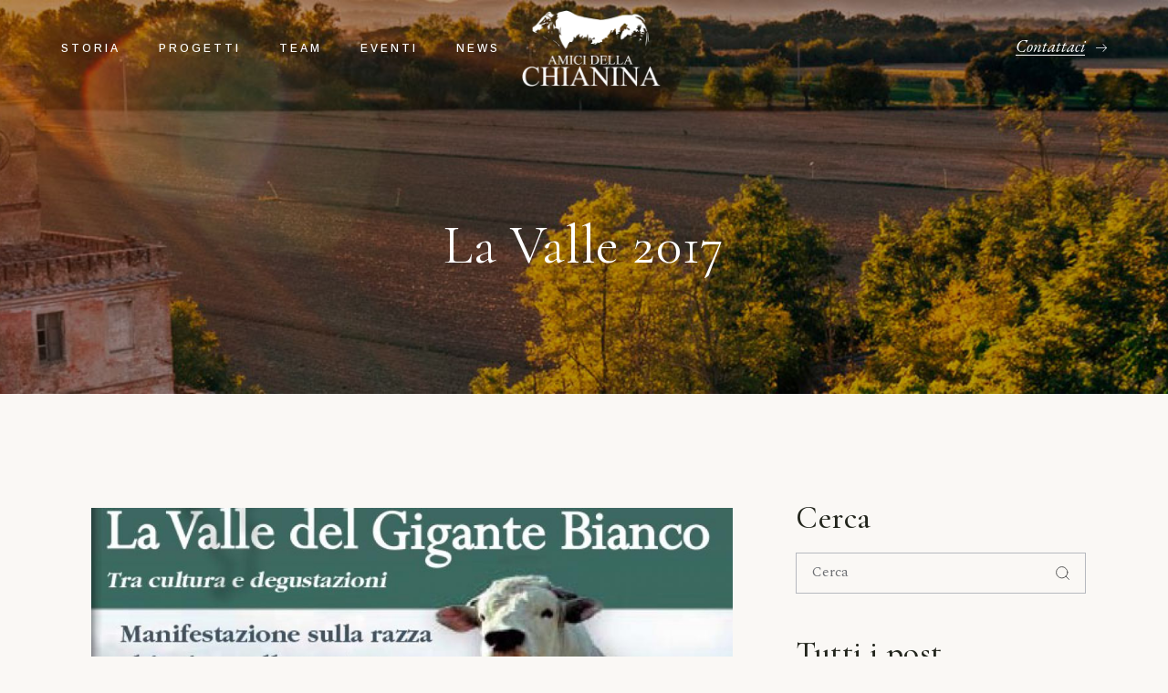

--- FILE ---
content_type: text/html; charset=UTF-8
request_url: https://www.amicidellachianina.it/it/la-valle-2017.html
body_size: 16472
content:

<!DOCTYPE HTML>
<html dir="ltr" lang="it">

<head>
<title>La Valle 2017</title>
<meta name="description" content="Mancano solo due giorni all'inizio della XIII edizione de La Valle del Gigante Bianco, ricca di eventi, convegni, mostre e occasioni per conoscere la razza chianina">
<meta name="keywords" content="">
<meta charset="utf-8">

<meta name="viewport" content="width=device-width, initial-scale=1, maximum-scale=1">
<meta name="robots" content="index, follow">

<meta http-equiv="X-UA-Compatible" content="IE=edge">
<meta name="language" content="it">
<meta name="author" content="Amici della Chianina">
<!--<meta name="email" content="info@amicidellachianina.it">-->
<link rel="shortcut icon" type="image/icon" href="../assets/images/favicon.ico">
<link rel="icon" type="image/png" href="../assets/images/favicon.png">
<meta name="format-detection" content="telephone=no">
<meta name="skype_toolbar" content ="skype_toolbar_parser_compatible">



<link rel='stylesheet' href='../assets/css/sbi-styles.min.css' type='text/css' media='all' />
<link rel='stylesheet' href='../assets/css/dripicons.min.css' type='text/css' media='all' />
<link rel='stylesheet' href='../assets/css/elegant-icons.min.css' type='text/css' media='all' />
<link rel='stylesheet' href='../assets/css/all.min.css' type='text/css' media='all' />
<link rel='stylesheet' href='../assets/css/kiko-all.min.css' type='text/css' media='all' />
<link rel='stylesheet' href='../assets/css/ionicons.min.css' type='text/css' media='all' />
<link rel='stylesheet' href='../assets/css/linea-icons.min.css' type='text/css' media='all' />
<link rel='stylesheet' href='../assets/css/linear-icons.min.css' type='text/css' media='all' />
<link rel='stylesheet' href='https://fonts.googleapis.com/icon?family=Material+Icons' type='text/css' media='all' />
<link rel='stylesheet' href='../assets/css/simple-line-icons.min.css' type='text/css' media='all' />
<link rel='stylesheet' href='../assets/css/style.min.css' type='text/css' media='all' />
<link rel='stylesheet' href='../assets/css/wc-blocks-vendors-style.css' type='text/css' media='all' />
<link rel='stylesheet' href='../assets/css/wc-blocks-style.css' type='text/css' media='all' />
<style type='text/css'>body{--wp--preset--color--black: #000000;--wp--preset--color--cyan-bluish-gray: #abb8c3;--wp--preset--color--white: #ffffff;--wp--preset--color--pale-pink: #f78da7;--wp--preset--color--vivid-red: #cf2e2e;--wp--preset--color--luminous-vivid-orange: #ff6900;--wp--preset--color--luminous-vivid-amber: #fcb900;--wp--preset--color--light-green-cyan: #7bdcb5;--wp--preset--color--vivid-green-cyan: #00d084;--wp--preset--color--pale-cyan-blue: #8ed1fc;--wp--preset--color--vivid-cyan-blue: #0693e3;--wp--preset--color--vivid-purple: #9b51e0;--wp--preset--gradient--vivid-cyan-blue-to-vivid-purple: linear-gradient(135deg,rgba(6,147,227,1) 0%,rgb(155,81,224) 100%);--wp--preset--gradient--light-green-cyan-to-vivid-green-cyan: linear-gradient(135deg,rgb(122,220,180) 0%,rgb(0,208,130) 100%);--wp--preset--gradient--luminous-vivid-amber-to-luminous-vivid-orange: linear-gradient(135deg,rgba(252,185,0,1) 0%,rgba(255,105,0,1) 100%);--wp--preset--gradient--luminous-vivid-orange-to-vivid-red: linear-gradient(135deg,rgba(255,105,0,1) 0%,rgb(207,46,46) 100%);--wp--preset--gradient--very-light-gray-to-cyan-bluish-gray: linear-gradient(135deg,rgb(238,238,238) 0%,rgb(169,184,195) 100%);--wp--preset--gradient--cool-to-warm-spectrum: linear-gradient(135deg,rgb(74,234,220) 0%,rgb(151,120,209) 20%,rgb(207,42,186) 40%,rgb(238,44,130) 60%,rgb(251,105,98) 80%,rgb(254,248,76) 100%);--wp--preset--gradient--blush-light-purple: linear-gradient(135deg,rgb(255,206,236) 0%,rgb(152,150,240) 100%);--wp--preset--gradient--blush-bordeaux: linear-gradient(135deg,rgb(254,205,165) 0%,rgb(254,45,45) 50%,rgb(107,0,62) 100%);--wp--preset--gradient--luminous-dusk: linear-gradient(135deg,rgb(255,203,112) 0%,rgb(199,81,192) 50%,rgb(65,88,208) 100%);--wp--preset--gradient--pale-ocean: linear-gradient(135deg,rgb(255,245,203) 0%,rgb(182,227,212) 50%,rgb(51,167,181) 100%);--wp--preset--gradient--electric-grass: linear-gradient(135deg,rgb(202,248,128) 0%,rgb(113,206,126) 100%);--wp--preset--gradient--midnight: linear-gradient(135deg,rgb(2,3,129) 0%,rgb(40,116,252) 100%);--wp--preset--duotone--dark-grayscale: url('#wp-duotone-dark-grayscale');--wp--preset--duotone--grayscale: url('#wp-duotone-grayscale');--wp--preset--duotone--purple-yellow: url('#wp-duotone-purple-yellow');--wp--preset--duotone--blue-red: url('#wp-duotone-blue-red');--wp--preset--duotone--midnight: url('#wp-duotone-midnight');--wp--preset--duotone--magenta-yellow: url('#wp-duotone-magenta-yellow');--wp--preset--duotone--purple-green: url('#wp-duotone-purple-green');--wp--preset--duotone--blue-orange: url('#wp-duotone-blue-orange');--wp--preset--font-size--small: 13px;--wp--preset--font-size--medium: 20px;--wp--preset--font-size--large: 36px;--wp--preset--font-size--x-large: 42px;}.has-black-color{color: var(--wp--preset--color--black) !important;}.has-cyan-bluish-gray-color{color: var(--wp--preset--color--cyan-bluish-gray) !important;}.has-white-color{color: var(--wp--preset--color--white) !important;}.has-pale-pink-color{color: var(--wp--preset--color--pale-pink) !important;}.has-vivid-red-color{color: var(--wp--preset--color--vivid-red) !important;}.has-luminous-vivid-orange-color{color: var(--wp--preset--color--luminous-vivid-orange) !important;}.has-luminous-vivid-amber-color{color: var(--wp--preset--color--luminous-vivid-amber) !important;}.has-light-green-cyan-color{color: var(--wp--preset--color--light-green-cyan) !important;}.has-vivid-green-cyan-color{color: var(--wp--preset--color--vivid-green-cyan) !important;}.has-pale-cyan-blue-color{color: var(--wp--preset--color--pale-cyan-blue) !important;}.has-vivid-cyan-blue-color{color: var(--wp--preset--color--vivid-cyan-blue) !important;}.has-vivid-purple-color{color: var(--wp--preset--color--vivid-purple) !important;}.has-black-background-color{background-color: var(--wp--preset--color--black) !important;}.has-cyan-bluish-gray-background-color{background-color: var(--wp--preset--color--cyan-bluish-gray) !important;}.has-white-background-color{background-color: var(--wp--preset--color--white) !important;}.has-pale-pink-background-color{background-color: var(--wp--preset--color--pale-pink) !important;}.has-vivid-red-background-color{background-color: var(--wp--preset--color--vivid-red) !important;}.has-luminous-vivid-orange-background-color{background-color: var(--wp--preset--color--luminous-vivid-orange) !important;}.has-luminous-vivid-amber-background-color{background-color: var(--wp--preset--color--luminous-vivid-amber) !important;}.has-light-green-cyan-background-color{background-color: var(--wp--preset--color--light-green-cyan) !important;}.has-vivid-green-cyan-background-color{background-color: var(--wp--preset--color--vivid-green-cyan) !important;}.has-pale-cyan-blue-background-color{background-color: var(--wp--preset--color--pale-cyan-blue) !important;}.has-vivid-cyan-blue-background-color{background-color: var(--wp--preset--color--vivid-cyan-blue) !important;}.has-vivid-purple-background-color{background-color: var(--wp--preset--color--vivid-purple) !important;}.has-black-border-color{border-color: var(--wp--preset--color--black) !important;}.has-cyan-bluish-gray-border-color{border-color: var(--wp--preset--color--cyan-bluish-gray) !important;}.has-white-border-color{border-color: var(--wp--preset--color--white) !important;}.has-pale-pink-border-color{border-color: var(--wp--preset--color--pale-pink) !important;}.has-vivid-red-border-color{border-color: var(--wp--preset--color--vivid-red) !important;}.has-luminous-vivid-orange-border-color{border-color: var(--wp--preset--color--luminous-vivid-orange) !important;}.has-luminous-vivid-amber-border-color{border-color: var(--wp--preset--color--luminous-vivid-amber) !important;}.has-light-green-cyan-border-color{border-color: var(--wp--preset--color--light-green-cyan) !important;}.has-vivid-green-cyan-border-color{border-color: var(--wp--preset--color--vivid-green-cyan) !important;}.has-pale-cyan-blue-border-color{border-color: var(--wp--preset--color--pale-cyan-blue) !important;}.has-vivid-cyan-blue-border-color{border-color: var(--wp--preset--color--vivid-cyan-blue) !important;}.has-vivid-purple-border-color{border-color: var(--wp--preset--color--vivid-purple) !important;}.has-vivid-cyan-blue-to-vivid-purple-gradient-background{background: var(--wp--preset--gradient--vivid-cyan-blue-to-vivid-purple) !important;}.has-light-green-cyan-to-vivid-green-cyan-gradient-background{background: var(--wp--preset--gradient--light-green-cyan-to-vivid-green-cyan) !important;}.has-luminous-vivid-amber-to-luminous-vivid-orange-gradient-background{background: var(--wp--preset--gradient--luminous-vivid-amber-to-luminous-vivid-orange) !important;}.has-luminous-vivid-orange-to-vivid-red-gradient-background{background: var(--wp--preset--gradient--luminous-vivid-orange-to-vivid-red) !important;}.has-very-light-gray-to-cyan-bluish-gray-gradient-background{background: var(--wp--preset--gradient--very-light-gray-to-cyan-bluish-gray) !important;}.has-cool-to-warm-spectrum-gradient-background{background: var(--wp--preset--gradient--cool-to-warm-spectrum) !important;}.has-blush-light-purple-gradient-background{background: var(--wp--preset--gradient--blush-light-purple) !important;}.has-blush-bordeaux-gradient-background{background: var(--wp--preset--gradient--blush-bordeaux) !important;}.has-luminous-dusk-gradient-background{background: var(--wp--preset--gradient--luminous-dusk) !important;}.has-pale-ocean-gradient-background{background: var(--wp--preset--gradient--pale-ocean) !important;}.has-electric-grass-gradient-background{background: var(--wp--preset--gradient--electric-grass) !important;}.has-midnight-gradient-background{background: var(--wp--preset--gradient--midnight) !important;}.has-small-font-size{font-size: var(--wp--preset--font-size--small) !important;}.has-medium-font-size{font-size: var(--wp--preset--font-size--medium) !important;}.has-large-font-size{font-size: var(--wp--preset--font-size--large) !important;}.has-x-large-font-size{font-size: var(--wp--preset--font-size--x-large) !important;}</style>
<link rel='stylesheet' href='../assets/css/styles.css' type='text/css' media='all' />
<style type='text/css'>.woocommerce form .form-row .required { visibility: visible; }</style>
<link rel='stylesheet' href='../assets/css/swiper.min.css' type='text/css' media='all' />
<link rel='stylesheet' href='../assets/css/grid.min.css' type='text/css' media='all' />
<link rel='stylesheet' href='../assets/css/helper-parts.min.css' type='text/css' media='all' />
<link rel='stylesheet' href='../assets/css/main.min.css' type='text/css' media='all' />
<link rel='stylesheet' href='../assets/css/main2.min.css' type='text/css' media='all' />
<link rel='stylesheet' href='../assets/css/chaai-core.min.css' type='text/css' media='all' />
<link rel='stylesheet' href='https://fonts.googleapis.com/css?family=Cormorant+Garamond%3A300%2C400%2C400i%2C500%2C500i%2C600%2C700%7CEB+Garamond%3A300%2C400%2C400i%2C500%2C500i%2C600%2C700%7CSpectral%3A300%2C400%2C400i%2C500%2C500i%2C600%2C700%7CArimo%3A300%2C400%2C400i%2C500%2C500i%2C600%2C700&#038;subset=latin-ext&#038;display=swap&#038;ver=1.0.0' type='text/css' media='all' />
<link rel='stylesheet' href='../assets/css/grid2.min.css' type='text/css' media='all' />
<link rel='stylesheet' href='../assets/css/style.css' type='text/css' media='all' />


<style type='text/css'>

#qodef-page-outer {
    margin-top: -106px;
}
@media only screen and (max-width: 1024px) {
    #qodef-page-outer {
        margin-top: -70px;
    }
}
#qodef-page-footer-bottom-area-inner {
    padding-top: 10px;
    padding-bottom: 10px;
    padding-left: 0px !important;
    padding-right: 0px !important;
    border-top-color: #c2cda4;
    border-top-width: 1px;
    border-top-style: solid;
}
body {
    background-color: #faf8f5;
}
#qodef-page-inner {
    padding: 0px 0px;
}
@media only screen and (max-width: 1024px) {
    #qodef-page-inner {
        padding: 0px 0px;
    }
}
#qodef-page-header .qodef-header-logo-link {
    height: 106px !important;
}
#qodef-page-mobile-header .qodef-mobile-header-logo-link {
    height: 40px;
}
.qodef-header-navigation ul li.qodef-menu-item--narrow ul {
    background-color: #faf8f5;
}
.qodef-header-navigation ul li.qodef-menu-item--wide .qodef-drop-down-second {
    background-color: #faf8f5;
}

.qodef-page-title .qodef-m-content {
    padding-top: 106px !important;
}
@media only screen and (max-width: 1024px) {
    .qodef-page-title .qodef-m-content {
        padding-top: 70px;
    }
}
.qodef-header--divided #qodef-page-header {
    height: 106px !important;
    background-color: rgba(255, 255, 255, 0);
}
.qodef-header--divided #qodef-page-header-inner {
    padding-left: 5.2%;
    padding-right: 5.2%;
}
.qodef-mobile-header--standard #qodef-page-mobile-header-inner:not(.qodef-content-grid) {
    padding-left: 7%;
    padding-right: 7%;
}
.qodef-mobile-header--standard .qodef-mobile-header-navigation > ul:not(.qodef-content-grid) {
    padding-left: 7%;
    padding-right: 7%;
}
@media only screen and (max-width: 680px) {
    h2,
    .qodef-h2 {
        font-size: 46px;
    }
}
.qodef-page-title {
    height: 432px;
}
.qodef-page-title .qodef-m-inner {
    position: relative;
    display: inline-block;
    width: 100%;
    vertical-align: top;
    height: 100%;
}
.qodef-parallax-img-holder {
    position: absolute;
    top: -50%;
    height: 150%;
    left: 0;
    width: 100%;
    opacity: 0;
}
.qodef-header--divided #qodef-page-header {
    height: 106px;
    /*background-color: rgba(63, 105, 94, 1);*/
    /*background-color: #faf8f5;*/
}
</style>



<link rel='stylesheet' href='../assets/css/elementor.min.css' type='text/css' media='all' />
<link rel='stylesheet' href='../assets/css/elementor-icons.min.css?ver=5.12.0' type='text/css' media='all' />
<link rel='stylesheet' href='../assets/css/custom-frontend.min.css?ver=1634124880' type='text/css' media='all' />
<style type='text/css'>@font-face{font-family:eicons;src:url(../assets/fonts/eicons.eot?5.10.0);src:url(../assets/fonts/eicons.eot?5.10.0#iefix) format("embedded-opentype"),url(../assets/fonts/eicons.woff2?5.10.0) format("woff2"),url(../assets/fonts/eicons.woff?5.10.0) format("woff"),url(../assets/fonts/eicons.ttf?5.10.0) format("truetype"),url(../assets/fonts/eicons.svg?5.10.0#eicon) format("svg");font-weight:400;font-style:normal}</style>
<link rel='stylesheet' href='../assets/css/post-7.css' type='text/css' media='all' />
<link rel='stylesheet' href='../assets/css/post-13.css' type='text/css' media='all' />
<link rel='stylesheet' href='../assets/css/main.css' type='text/css' media='all' />
<link rel='stylesheet' href='https://fonts.googleapis.com/css?family=Roboto%3A100%2C100italic%2C200%2C200italic%2C300%2C300italic%2C400%2C400italic%2C500%2C500italic%2C600%2C600italic%2C700%2C700italic%2C800%2C800italic%2C900%2C900italic%7CRoboto+Slab%3A100%2C100italic%2C200%2C200italic%2C300%2C300italic%2C400%2C400italic%2C500%2C500italic%2C600%2C600italic%2C700%2C700italic%2C800%2C800italic%2C900%2C900italic&#038;display=auto&#038;ver=5.9.3' type='text/css' media='all' />

<script type='text/javascript' src='../assets/js/jquery.min.js'></script>
<script type='text/javascript' src='../assets/js/jquery-migrate.min.js'></script>



<script type='text/javascript' src='../assets/js/rbtools.min.js'></script>
<script type='text/javascript' src='../assets/js/rs6.min.js'></script>


<noscript>
	<style>.woocommerce-product-gallery{ opacity: 1 !important; }</style>
</noscript>
<script type="text/javascript">function setREVStartSize(e){
	//window.requestAnimationFrame(function() {				 
		window.RSIW = window.RSIW===undefined ? window.innerWidth : window.RSIW;	
		window.RSIH = window.RSIH===undefined ? window.innerHeight : window.RSIH;	
		try {								
			var pw = document.getElementById(e.c).parentNode.offsetWidth,
				newh;
			pw = pw===0 || isNaN(pw) ? window.RSIW : pw;
			e.tabw = e.tabw===undefined ? 0 : parseInt(e.tabw);
			e.thumbw = e.thumbw===undefined ? 0 : parseInt(e.thumbw);
			e.tabh = e.tabh===undefined ? 0 : parseInt(e.tabh);
			e.thumbh = e.thumbh===undefined ? 0 : parseInt(e.thumbh);
			e.tabhide = e.tabhide===undefined ? 0 : parseInt(e.tabhide);
			e.thumbhide = e.thumbhide===undefined ? 0 : parseInt(e.thumbhide);
			e.mh = e.mh===undefined || e.mh=="" || e.mh==="auto" ? 0 : parseInt(e.mh,0);		
			if(e.layout==="fullscreen" || e.l==="fullscreen") 						
				newh = Math.max(e.mh,window.RSIH);					
			else{					
				e.gw = Array.isArray(e.gw) ? e.gw : [e.gw];
				for (var i in e.rl) if (e.gw[i]===undefined || e.gw[i]===0) e.gw[i] = e.gw[i-1];					
				e.gh = e.el===undefined || e.el==="" || (Array.isArray(e.el) && e.el.length==0)? e.gh : e.el;
				e.gh = Array.isArray(e.gh) ? e.gh : [e.gh];
				for (var i in e.rl) if (e.gh[i]===undefined || e.gh[i]===0) e.gh[i] = e.gh[i-1];
									
				var nl = new Array(e.rl.length),
					ix = 0,						
					sl;					
				e.tabw = e.tabhide>=pw ? 0 : e.tabw;
				e.thumbw = e.thumbhide>=pw ? 0 : e.thumbw;
				e.tabh = e.tabhide>=pw ? 0 : e.tabh;
				e.thumbh = e.thumbhide>=pw ? 0 : e.thumbh;					
				for (var i in e.rl) nl[i] = e.rl[i]<window.RSIW ? 0 : e.rl[i];
				sl = nl[0];									
				for (var i in nl) if (sl>nl[i] && nl[i]>0) { sl = nl[i]; ix=i;}															
				var m = pw>(e.gw[ix]+e.tabw+e.thumbw) ? 1 : (pw-(e.tabw+e.thumbw)) / (e.gw[ix]);					
				newh =  (e.gh[ix] * m) + (e.tabh + e.thumbh);
			}
			var el = document.getElementById(e.c);
			if (el!==null && el) el.style.height = newh+"px";					
			el = document.getElementById(e.c+"_wrapper");
			if (el!==null && el) {
				el.style.height = newh+"px";
				el.style.display = "block";
			}
		} catch(e){
			console.log("Failure at Presize of Slider:" + e)
		}					   
	//});
	 };
</script>
<style type="text/css" id="wp-custom-css">
/* @media (min-width: 1025px) {
.qodef-border-fix .swiper-wrapper {
padding-left: 1px;
}	
} */
.qodef-border-fix .swiper-wrapper .qodef-e {
padding: 1px;
}			
</style>

<style>
#qodef-page-header .qodef-header-sticky .qodef-header-logo-link img {
	max-height: 42px;
}
#qodef-page-header .qodef-header-logo-link {
	height: 84px !important;
}
.qodef-header-sticky {
	background-color: #3f695e;
	border-bottom: 1px solid #3f695e;
}
#qodef-page-footer-top-area-inner {
	padding: 151px 0 138px;
}
#qodef-page-footer-top-area {
	background-color: #3f695e;
}	

#qodef-page-footer-bottom-area {
	background-color: #2c564b;
}	
#qodef-page-footer-bottom-area-inner {
	border-top-color: #2c564b;
}
.qodef-header-navigation>ul>li.current-menu-ancestor>a, .qodef-header-navigation>ul>li.current-menu-item>a {
	color: #fff;
}
.qodef-header-navigation>ul>li>a:after {
	background: #fff;
}
.qodef-button.qodef-layout--filled.qodef-html--link {
	color: #fff;
	background-color: #3f695e;
	border: 1px solid #3f695e;
}
.qodef-testimonials-list .qodef-e-author {
	color: #859893;
}
</style>



























<link media="all" href="../assets/css/custom-wdp.css" rel="stylesheet" />





<script async src="https://www.googletagmanager.com/gtag/js?id=UA-49610529-1"></script>
<script>
  window.dataLayer = window.dataLayer || [];
  function gtag(){dataLayer.push(arguments);}
  gtag('js', new Date());

  gtag('config', 'UA-49610529-1');
</script>
</head>
<body class="home page-template page-template-page-full-width page-template-page-full-width-php page page-id-575 theme-chaai qode-framework-1.1.6 woocommerce-no-js qodef-qi--no-touch qi-addons-for-elementor-1.5 qodef-back-to-top--enabled  qodef-content-behind-header qodef-top-slider--disabled qodef-header--divided qodef-header-appearance--sticky qodef-header--transparent qodef-content--behind-header qodef-mobile-header--standard qodef-drop-down-second--full-width qodef-drop-down-second--default qodef-yith-wccl--predefined qodef-yith-wcqv--predefined qodef-yith-wcwl--predefined chaai-core-1.0 chaai-1.0 qodef-content-grid-1300 qodef-search--covers-header elementor-default elementor-kit-7 elementor-page elementor-page-575">

<svg xmlns="http://www.w3.org/2000/svg" viewBox="0 0 0 0" width="0" height="0" focusable="false" role="none" style="visibility: hidden; position: absolute; left: -9999px; overflow: hidden;">
	<defs>
		<filter id="wp-duotone-dark-grayscale">
			<feColorMatrix color-interpolation-filters="sRGB" type="matrix" values=" .299 .587 .114 0 0 .299 .587 .114 0 0 .299 .587 .114 0 0 .299 .587 .114 0 0 " />
			<feComponentTransfer color-interpolation-filters="sRGB">
				<feFuncR type="table" tableValues="0 0.49803921568627" />
				<feFuncG type="table" tableValues="0 0.49803921568627" />
				<feFuncB type="table" tableValues="0 0.49803921568627" />
				<feFuncA type="table" tableValues="1 1" />
			</feComponentTransfer>
			<feComposite in2="SourceGraphic" operator="in" />
		</filter>
	</defs>
</svg>
<svg xmlns="http://www.w3.org/2000/svg" viewBox="0 0 0 0" width="0" height="0" focusable="false" role="none" style="visibility: hidden; position: absolute; left: -9999px; overflow: hidden;">
	<defs>
		<filter id="wp-duotone-grayscale">
			<feColorMatrix color-interpolation-filters="sRGB" type="matrix" values=" .299 .587 .114 0 0 .299 .587 .114 0 0 .299 .587 .114 0 0 .299 .587 .114 0 0 " />
			<feComponentTransfer color-interpolation-filters="sRGB">
				<feFuncR type="table" tableValues="0 1" />
				<feFuncG type="table" tableValues="0 1" />
				<feFuncB type="table" tableValues="0 1" />
				<feFuncA type="table" tableValues="1 1" />
			</feComponentTransfer>
			<feComposite in2="SourceGraphic" operator="in" />
		</filter>
	</defs>
</svg>
<svg xmlns="http://www.w3.org/2000/svg" viewBox="0 0 0 0" width="0" height="0" focusable="false" role="none" style="visibility: hidden; position: absolute; left: -9999px; overflow: hidden;">
	<defs>
		<filter id="wp-duotone-purple-yellow">
			<feColorMatrix color-interpolation-filters="sRGB" type="matrix" values=" .299 .587 .114 0 0 .299 .587 .114 0 0 .299 .587 .114 0 0 .299 .587 .114 0 0 " />
			<feComponentTransfer color-interpolation-filters="sRGB">
				<feFuncR type="table" tableValues="0.54901960784314 0.98823529411765" />
				<feFuncG type="table" tableValues="0 1" />
				<feFuncB type="table" tableValues="0.71764705882353 0.25490196078431" />
				<feFuncA type="table" tableValues="1 1" />
			</feComponentTransfer>
			<feComposite in2="SourceGraphic" operator="in" />
		</filter>
	</defs>
</svg>
<svg xmlns="http://www.w3.org/2000/svg" viewBox="0 0 0 0" width="0" height="0" focusable="false" role="none" style="visibility: hidden; position: absolute; left: -9999px; overflow: hidden;">
	<defs>
		<filter id="wp-duotone-blue-red">
			<feColorMatrix color-interpolation-filters="sRGB" type="matrix" values=" .299 .587 .114 0 0 .299 .587 .114 0 0 .299 .587 .114 0 0 .299 .587 .114 0 0 " />
			<feComponentTransfer color-interpolation-filters="sRGB">
				<feFuncR type="table" tableValues="0 1" />
				<feFuncG type="table" tableValues="0 0.27843137254902" />
				<feFuncB type="table" tableValues="0.5921568627451 0.27843137254902" />
				<feFuncA type="table" tableValues="1 1" />
			</feComponentTransfer>
			<feComposite in2="SourceGraphic" operator="in" />
		</filter>
	</defs>
</svg>
<svg xmlns="http://www.w3.org/2000/svg" viewBox="0 0 0 0" width="0" height="0" focusable="false" role="none" style="visibility: hidden; position: absolute; left: -9999px; overflow: hidden;">
	<defs>
		<filter id="wp-duotone-midnight">
			<feColorMatrix color-interpolation-filters="sRGB" type="matrix" values=" .299 .587 .114 0 0 .299 .587 .114 0 0 .299 .587 .114 0 0 .299 .587 .114 0 0 " />
			<feComponentTransfer color-interpolation-filters="sRGB">
				<feFuncR type="table" tableValues="0 0" />
				<feFuncG type="table" tableValues="0 0.64705882352941" />
				<feFuncB type="table" tableValues="0 1" />
				<feFuncA type="table" tableValues="1 1" />
			</feComponentTransfer>
			<feComposite in2="SourceGraphic" operator="in" />
		</filter>
	</defs>
</svg>
<svg xmlns="http://www.w3.org/2000/svg" viewBox="0 0 0 0" width="0" height="0" focusable="false" role="none" style="visibility: hidden; position: absolute; left: -9999px; overflow: hidden;">
	<defs>
		<filter id="wp-duotone-magenta-yellow">
			<feColorMatrix color-interpolation-filters="sRGB" type="matrix" values=" .299 .587 .114 0 0 .299 .587 .114 0 0 .299 .587 .114 0 0 .299 .587 .114 0 0 " />
			<feComponentTransfer color-interpolation-filters="sRGB">
				<feFuncR type="table" tableValues="0.78039215686275 1" />
				<feFuncG type="table" tableValues="0 0.94901960784314" />
				<feFuncB type="table" tableValues="0.35294117647059 0.47058823529412" />
				<feFuncA type="table" tableValues="1 1" />
			</feComponentTransfer>
			<feComposite in2="SourceGraphic" operator="in" />
		</filter>
	</defs>
</svg>
<svg xmlns="http://www.w3.org/2000/svg" viewBox="0 0 0 0" width="0" height="0" focusable="false" role="none" style="visibility: hidden; position: absolute; left: -9999px; overflow: hidden;">
	<defs>
		<filter id="wp-duotone-purple-green">
			<feColorMatrix color-interpolation-filters="sRGB" type="matrix" values=" .299 .587 .114 0 0 .299 .587 .114 0 0 .299 .587 .114 0 0 .299 .587 .114 0 0 " />
			<feComponentTransfer color-interpolation-filters="sRGB">
				<feFuncR type="table" tableValues="0.65098039215686 0.40392156862745" />
				<feFuncG type="table" tableValues="0 1" />
				<feFuncB type="table" tableValues="0.44705882352941 0.4" />
				<feFuncA type="table" tableValues="1 1" />
			</feComponentTransfer>
			<feComposite in2="SourceGraphic" operator="in" />
		</filter>
	</defs>
</svg>
<svg xmlns="http://www.w3.org/2000/svg" viewBox="0 0 0 0" width="0" height="0" focusable="false" role="none" style="visibility: hidden; position: absolute; left: -9999px; overflow: hidden;">
	<defs>
		<filter id="wp-duotone-blue-orange">
			<feColorMatrix color-interpolation-filters="sRGB" type="matrix" values=" .299 .587 .114 0 0 .299 .587 .114 0 0 .299 .587 .114 0 0 .299 .587 .114 0 0 " />
			<feComponentTransfer color-interpolation-filters="sRGB">
				<feFuncR type="table" tableValues="0.098039215686275 1" />
				<feFuncG type="table" tableValues="0 0.66274509803922" />
				<feFuncB type="table" tableValues="0.84705882352941 0.41960784313725" />
				<feFuncA type="table" tableValues="1 1" />
			</feComponentTransfer>
			<feComposite in2="SourceGraphic" operator="in" />
		</filter>
	</defs>
</svg>
<a class="skip-link screen-reader-text" href="#qodef-page-content">Skip to the content</a> 

<div id="qodef-page-wrapper" class="">















	<style>
	#qodef-page-header {
		position: relative;
		display: inline-block;
		width: 100%;
		vertical-align: top;
		height: 106px;
		background-color: #faf8f5;
		z-index: 10000;
		z-index: 1041;
	}
	.menucolor {
		color:#fff;
	}
	@media only screen and (max-width: 1024px) {
		#qodef-page-header {
			display: none;
		}
	}
	</style>

	<header id="qodef-page-header" role="banner" class="xhidemobile">
		<div id="qodef-page-header-inner" class=" qodef-skin--light">
			<div class="qodef-divided-header-left-wrapper">
				<nav class="qodef-header-navigation" role="navigation" aria-label="Divided Left Menu">
					<ul id="menu-divided-left" class="menu">
					
					<li class="mmenu-item menu-item-type-custom menu-item-object-custom menu-item-has-children qodef-menu-item--narrow"><a href="#"><span class="qodef-menu-item-text">Storia</span><svg class="qodef-svg--menu-arrow qodef-menu-item-arrow" version="1.1" xmlns="http://www.w3.org/2000/svg" xmlns:xlink="http://www.w3.org/1999/xlink" x="0px" y="0px" width="12" height="8" viewBox="0 0 12.09 8.5" enable-background="new 0 0 12.09 8.5" xml:space="preserve"><g><path d="M11.98,4.02c0.06,0.06,0.09,0.14,0.09,0.23c0,0.09-0.03,0.17-0.09,0.23l-3.9,3.9C8.05,8.41,8.02,8.44,7.97,8.45 C7.94,8.47,7.89,8.48,7.85,8.48S7.77,8.47,7.73,8.45C7.69,8.44,7.65,8.41,7.62,8.38c-0.06-0.06-0.1-0.14-0.1-0.23 s0.03-0.17,0.1-0.23l3.35-3.35H0.38c-0.09,0-0.17-0.03-0.23-0.09s-0.1-0.14-0.1-0.23c0-0.09,0.03-0.17,0.1-0.24 c0.06-0.06,0.14-0.09,0.23-0.09h10.59L7.62,0.58c-0.06-0.06-0.1-0.14-0.1-0.23s0.03-0.17,0.1-0.23c0.06-0.06,0.14-0.1,0.23-0.1 c0.09,0,0.16,0.03,0.23,0.1L11.98,4.02z" /></g></svg></a><div class="qodef-drop-down-second">
<div class="qodef-drop-down-second-inner">
<ul class="sub-menu">
<li class="menu-item menu-item-type-post_type menu-item-object-page"><a href="content.php?page=3""><span class="qodef-menu-item-text">Amici della Chianina</span></a></li>
<li class="menu-item menu-item-type-post_type menu-item-object-page"><a href="content.php?page=105""><span class="qodef-menu-item-text">La Razza Chianina</span></a></li>
<li class="menu-item menu-item-type-post_type menu-item-object-page"><a href="content.php?page=107""><span class="qodef-menu-item-text">Obiettivi</span></a></li>
<li class="menu-item menu-item-type-post_type menu-item-object-page"><a href="content.php?page=110""><span class="qodef-menu-item-text">Ezio Marchi</span></a></li>
<li class="menu-item menu-item-type-post_type menu-item-object-page"><a href="content.php?page=111""><span class="qodef-menu-item-text">La Valdichiana</span></a></li>
</ul>
</div>
</div>
</li>
<li class="mmenu-item menu-item-type-custom menu-item-object-custom menu-item-has-children qodef-menu-item--narrow"><a href="#"><span class="qodef-menu-item-text">Progetti</span><svg class="qodef-svg--menu-arrow qodef-menu-item-arrow" version="1.1" xmlns="http://www.w3.org/2000/svg" xmlns:xlink="http://www.w3.org/1999/xlink" x="0px" y="0px" width="12" height="8" viewBox="0 0 12.09 8.5" enable-background="new 0 0 12.09 8.5" xml:space="preserve"><g><path d="M11.98,4.02c0.06,0.06,0.09,0.14,0.09,0.23c0,0.09-0.03,0.17-0.09,0.23l-3.9,3.9C8.05,8.41,8.02,8.44,7.97,8.45 C7.94,8.47,7.89,8.48,7.85,8.48S7.77,8.47,7.73,8.45C7.69,8.44,7.65,8.41,7.62,8.38c-0.06-0.06-0.1-0.14-0.1-0.23 s0.03-0.17,0.1-0.23l3.35-3.35H0.38c-0.09,0-0.17-0.03-0.23-0.09s-0.1-0.14-0.1-0.23c0-0.09,0.03-0.17,0.1-0.24 c0.06-0.06,0.14-0.09,0.23-0.09h10.59L7.62,0.58c-0.06-0.06-0.1-0.14-0.1-0.23s0.03-0.17,0.1-0.23c0.06-0.06,0.14-0.1,0.23-0.1 c0.09,0,0.16,0.03,0.23,0.1L11.98,4.02z" /></g></svg></a><div class="qodef-drop-down-second">
<div class="qodef-drop-down-second-inner">
<ul class="sub-menu">
<li class="menu-item menu-item-type-post_type menu-item-object-page"><a href="content.php?page=112""><span class="qodef-menu-item-text">Centro Documentale</span></a></li>
<li class="menu-item menu-item-type-post_type menu-item-object-page"><a href="content.php?page=113""><span class="qodef-menu-item-text">Percorso del Gigante Bianco</span></a></li>
</ul>
</div>
</div>
</li>
<li class="menu-item menu-item-type-custom menu-item-object-custom menu-item-home"><a href="team.php""><span class="qodef-menu-item-text">Team</span><svg class="qodef-svg--menu-arrow qodef-menu-item-arrow" version="1.1" xmlns="http://www.w3.org/2000/svg" xmlns:xlink="http://www.w3.org/1999/xlink" x="0px" y="0px" width="12" height="8" viewBox="0 0 12.09 8.5" enable-background="new 0 0 12.09 8.5" xml:space="preserve"><g><path d="M11.98,4.02c0.06,0.06,0.09,0.14,0.09,0.23c0,0.09-0.03,0.17-0.09,0.23l-3.9,3.9C8.05,8.41,8.02,8.44,7.97,8.45 C7.94,8.47,7.89,8.48,7.85,8.48S7.77,8.47,7.73,8.45C7.69,8.44,7.65,8.41,7.62,8.38c-0.06-0.06-0.1-0.14-0.1-0.23 s0.03-0.17,0.1-0.23l3.35-3.35H0.38c-0.09,0-0.17-0.03-0.23-0.09s-0.1-0.14-0.1-0.23c0-0.09,0.03-0.17,0.1-0.24 c0.06-0.06,0.14-0.09,0.23-0.09h10.59L7.62,0.58c-0.06-0.06-0.1-0.14-0.1-0.23s0.03-0.17,0.1-0.23c0.06-0.06,0.14-0.1,0.23-0.1 c0.09,0,0.16,0.03,0.23,0.1L11.98,4.02z" /></g></svg></a></li></li>
<li class="menu-item menu-item-type-custom menu-item-object-custom menu-item-home"><a href="news.php?filter=2""><span class="qodef-menu-item-text">Eventi</span><svg class="qodef-svg--menu-arrow qodef-menu-item-arrow" version="1.1" xmlns="http://www.w3.org/2000/svg" xmlns:xlink="http://www.w3.org/1999/xlink" x="0px" y="0px" width="12" height="8" viewBox="0 0 12.09 8.5" enable-background="new 0 0 12.09 8.5" xml:space="preserve"><g><path d="M11.98,4.02c0.06,0.06,0.09,0.14,0.09,0.23c0,0.09-0.03,0.17-0.09,0.23l-3.9,3.9C8.05,8.41,8.02,8.44,7.97,8.45 C7.94,8.47,7.89,8.48,7.85,8.48S7.77,8.47,7.73,8.45C7.69,8.44,7.65,8.41,7.62,8.38c-0.06-0.06-0.1-0.14-0.1-0.23 s0.03-0.17,0.1-0.23l3.35-3.35H0.38c-0.09,0-0.17-0.03-0.23-0.09s-0.1-0.14-0.1-0.23c0-0.09,0.03-0.17,0.1-0.24 c0.06-0.06,0.14-0.09,0.23-0.09h10.59L7.62,0.58c-0.06-0.06-0.1-0.14-0.1-0.23s0.03-0.17,0.1-0.23c0.06-0.06,0.14-0.1,0.23-0.1 c0.09,0,0.16,0.03,0.23,0.1L11.98,4.02z" /></g></svg></a></li></li>
<li class="menu-item menu-item-type-custom menu-item-object-custom menu-item-home"><a href="news.php""><span class="qodef-menu-item-text">News</span><svg class="qodef-svg--menu-arrow qodef-menu-item-arrow" version="1.1" xmlns="http://www.w3.org/2000/svg" xmlns:xlink="http://www.w3.org/1999/xlink" x="0px" y="0px" width="12" height="8" viewBox="0 0 12.09 8.5" enable-background="new 0 0 12.09 8.5" xml:space="preserve"><g><path d="M11.98,4.02c0.06,0.06,0.09,0.14,0.09,0.23c0,0.09-0.03,0.17-0.09,0.23l-3.9,3.9C8.05,8.41,8.02,8.44,7.97,8.45 C7.94,8.47,7.89,8.48,7.85,8.48S7.77,8.47,7.73,8.45C7.69,8.44,7.65,8.41,7.62,8.38c-0.06-0.06-0.1-0.14-0.1-0.23 s0.03-0.17,0.1-0.23l3.35-3.35H0.38c-0.09,0-0.17-0.03-0.23-0.09s-0.1-0.14-0.1-0.23c0-0.09,0.03-0.17,0.1-0.24 c0.06-0.06,0.14-0.09,0.23-0.09h10.59L7.62,0.58c-0.06-0.06-0.1-0.14-0.1-0.23s0.03-0.17,0.1-0.23c0.06-0.06,0.14-0.1,0.23-0.1 c0.09,0,0.16,0.03,0.23,0.1L11.98,4.02z" /></g></svg></a></li></li>
						
					</ul>
				</nav>
			</div>
			
			<a class="qodef-header-logo-link qodef-height--set qodef-source--image" href="index.php" rel="home">
				<img width="288" height="212" src="../assets/images/logo_top_white.png" class="qodef-header-logo-image qodef--main" alt="" />
				<img width="288" height="212" src="../assets/images/logo_top_white.png" class="qodef-header-logo-image qodef--dark" alt="" />
				<img width="288" height="212" src="../assets/images/logo_top_white.png" class="qodef-header-logo-image qodef--light" alt="" />
			</a>
			
			<div class="qodef-divided-header-right-wrapper">
				<div class="qodef-widget-holder qodef--one">
					
										
					<div id="chaai_core_button-2" class="widget widget_chaai_core_button qodef-header-widget-area-one" data-area="header-widget-one"><a class="qodef-shortcode qodef-m  qodef-button qodef-layout--textual  qodef-html--link" href="contact.php" target="_self" style="font-size: 19px;margin: 0 23px 5px 40px"> <span class="qodef-m-text menucolor">Contattaci</span></a></div>
				</div>
			</div>
		</div>
		
		
		
		<div class="qodef-header-sticky">
			<div class="qodef-header-sticky-inner">
				<div class="qodef-divided-header-left-wrapper">
					<nav class="qodef-header-navigation" role="navigation" aria-label="Divided Left Menu">
						<ul id="menu-divided-left-1" class="menu">
						
							<li class="mmenu-item menu-item-type-custom menu-item-object-custom menu-item-has-children qodef-menu-item--narrow"><a href="#"><span class="qodef-menu-item-text" style="color:#fff">Storia</span><svg class="qodef-svg--menu-arrow qodef-menu-item-arrow" version="1.1" xmlns="http://www.w3.org/2000/svg" xmlns:xlink="http://www.w3.org/1999/xlink" x="0px" y="0px" width="12" height="8" viewBox="0 0 12.09 8.5" enable-background="new 0 0 12.09 8.5" xml:space="preserve"><g><path d="M11.98,4.02c0.06,0.06,0.09,0.14,0.09,0.23c0,0.09-0.03,0.17-0.09,0.23l-3.9,3.9C8.05,8.41,8.02,8.44,7.97,8.45 C7.94,8.47,7.89,8.48,7.85,8.48S7.77,8.47,7.73,8.45C7.69,8.44,7.65,8.41,7.62,8.38c-0.06-0.06-0.1-0.14-0.1-0.23 s0.03-0.17,0.1-0.23l3.35-3.35H0.38c-0.09,0-0.17-0.03-0.23-0.09s-0.1-0.14-0.1-0.23c0-0.09,0.03-0.17,0.1-0.24 c0.06-0.06,0.14-0.09,0.23-0.09h10.59L7.62,0.58c-0.06-0.06-0.1-0.14-0.1-0.23s0.03-0.17,0.1-0.23c0.06-0.06,0.14-0.1,0.23-0.1 c0.09,0,0.16,0.03,0.23,0.1L11.98,4.02z" /></g></svg></a><div class="qodef-drop-down-second">
<div class="qodef-drop-down-second-inner">
<ul class="sub-menu">
<li class="menu-item menu-item-type-post_type menu-item-object-page"><a href="content.php?page=3""><span class="qodef-menu-item-text">Amici della Chianina</span></a></li>
<li class="menu-item menu-item-type-post_type menu-item-object-page"><a href="content.php?page=105""><span class="qodef-menu-item-text">La Razza Chianina</span></a></li>
<li class="menu-item menu-item-type-post_type menu-item-object-page"><a href="content.php?page=107""><span class="qodef-menu-item-text">Obiettivi</span></a></li>
<li class="menu-item menu-item-type-post_type menu-item-object-page"><a href="content.php?page=110""><span class="qodef-menu-item-text">Ezio Marchi</span></a></li>
<li class="menu-item menu-item-type-post_type menu-item-object-page"><a href="content.php?page=111""><span class="qodef-menu-item-text">La Valdichiana</span></a></li>
</ul>
</div>
</div>
</li>
<li class="mmenu-item menu-item-type-custom menu-item-object-custom menu-item-has-children qodef-menu-item--narrow"><a href="#"><span class="qodef-menu-item-text" style="color:#fff">Progetti</span><svg class="qodef-svg--menu-arrow qodef-menu-item-arrow" version="1.1" xmlns="http://www.w3.org/2000/svg" xmlns:xlink="http://www.w3.org/1999/xlink" x="0px" y="0px" width="12" height="8" viewBox="0 0 12.09 8.5" enable-background="new 0 0 12.09 8.5" xml:space="preserve"><g><path d="M11.98,4.02c0.06,0.06,0.09,0.14,0.09,0.23c0,0.09-0.03,0.17-0.09,0.23l-3.9,3.9C8.05,8.41,8.02,8.44,7.97,8.45 C7.94,8.47,7.89,8.48,7.85,8.48S7.77,8.47,7.73,8.45C7.69,8.44,7.65,8.41,7.62,8.38c-0.06-0.06-0.1-0.14-0.1-0.23 s0.03-0.17,0.1-0.23l3.35-3.35H0.38c-0.09,0-0.17-0.03-0.23-0.09s-0.1-0.14-0.1-0.23c0-0.09,0.03-0.17,0.1-0.24 c0.06-0.06,0.14-0.09,0.23-0.09h10.59L7.62,0.58c-0.06-0.06-0.1-0.14-0.1-0.23s0.03-0.17,0.1-0.23c0.06-0.06,0.14-0.1,0.23-0.1 c0.09,0,0.16,0.03,0.23,0.1L11.98,4.02z" /></g></svg></a><div class="qodef-drop-down-second">
<div class="qodef-drop-down-second-inner">
<ul class="sub-menu">
<li class="menu-item menu-item-type-post_type menu-item-object-page"><a href="content.php?page=112""><span class="qodef-menu-item-text">Centro Documentale</span></a></li>
<li class="menu-item menu-item-type-post_type menu-item-object-page"><a href="content.php?page=113""><span class="qodef-menu-item-text">Percorso del Gigante Bianco</span></a></li>
</ul>
</div>
</div>
</li>
<li class="menu-item menu-item-type-custom menu-item-object-custom menu-item-home"><a href="team.php""><span class="qodef-menu-item-text" style="color:#fff">Team</span><svg class="qodef-svg--menu-arrow qodef-menu-item-arrow" version="1.1" xmlns="http://www.w3.org/2000/svg" xmlns:xlink="http://www.w3.org/1999/xlink" x="0px" y="0px" width="12" height="8" viewBox="0 0 12.09 8.5" enable-background="new 0 0 12.09 8.5" xml:space="preserve"><g><path d="M11.98,4.02c0.06,0.06,0.09,0.14,0.09,0.23c0,0.09-0.03,0.17-0.09,0.23l-3.9,3.9C8.05,8.41,8.02,8.44,7.97,8.45 C7.94,8.47,7.89,8.48,7.85,8.48S7.77,8.47,7.73,8.45C7.69,8.44,7.65,8.41,7.62,8.38c-0.06-0.06-0.1-0.14-0.1-0.23 s0.03-0.17,0.1-0.23l3.35-3.35H0.38c-0.09,0-0.17-0.03-0.23-0.09s-0.1-0.14-0.1-0.23c0-0.09,0.03-0.17,0.1-0.24 c0.06-0.06,0.14-0.09,0.23-0.09h10.59L7.62,0.58c-0.06-0.06-0.1-0.14-0.1-0.23s0.03-0.17,0.1-0.23c0.06-0.06,0.14-0.1,0.23-0.1 c0.09,0,0.16,0.03,0.23,0.1L11.98,4.02z" /></g></svg></a></li></li>
<li class="menu-item menu-item-type-custom menu-item-object-custom menu-item-home"><a href="news.php?filter=2""><span class="qodef-menu-item-text" style="color:#fff">Eventi</span><svg class="qodef-svg--menu-arrow qodef-menu-item-arrow" version="1.1" xmlns="http://www.w3.org/2000/svg" xmlns:xlink="http://www.w3.org/1999/xlink" x="0px" y="0px" width="12" height="8" viewBox="0 0 12.09 8.5" enable-background="new 0 0 12.09 8.5" xml:space="preserve"><g><path d="M11.98,4.02c0.06,0.06,0.09,0.14,0.09,0.23c0,0.09-0.03,0.17-0.09,0.23l-3.9,3.9C8.05,8.41,8.02,8.44,7.97,8.45 C7.94,8.47,7.89,8.48,7.85,8.48S7.77,8.47,7.73,8.45C7.69,8.44,7.65,8.41,7.62,8.38c-0.06-0.06-0.1-0.14-0.1-0.23 s0.03-0.17,0.1-0.23l3.35-3.35H0.38c-0.09,0-0.17-0.03-0.23-0.09s-0.1-0.14-0.1-0.23c0-0.09,0.03-0.17,0.1-0.24 c0.06-0.06,0.14-0.09,0.23-0.09h10.59L7.62,0.58c-0.06-0.06-0.1-0.14-0.1-0.23s0.03-0.17,0.1-0.23c0.06-0.06,0.14-0.1,0.23-0.1 c0.09,0,0.16,0.03,0.23,0.1L11.98,4.02z" /></g></svg></a></li></li>
<li class="menu-item menu-item-type-custom menu-item-object-custom menu-item-home"><a href="news.php""><span class="qodef-menu-item-text" style="color:#fff">News</span><svg class="qodef-svg--menu-arrow qodef-menu-item-arrow" version="1.1" xmlns="http://www.w3.org/2000/svg" xmlns:xlink="http://www.w3.org/1999/xlink" x="0px" y="0px" width="12" height="8" viewBox="0 0 12.09 8.5" enable-background="new 0 0 12.09 8.5" xml:space="preserve"><g><path d="M11.98,4.02c0.06,0.06,0.09,0.14,0.09,0.23c0,0.09-0.03,0.17-0.09,0.23l-3.9,3.9C8.05,8.41,8.02,8.44,7.97,8.45 C7.94,8.47,7.89,8.48,7.85,8.48S7.77,8.47,7.73,8.45C7.69,8.44,7.65,8.41,7.62,8.38c-0.06-0.06-0.1-0.14-0.1-0.23 s0.03-0.17,0.1-0.23l3.35-3.35H0.38c-0.09,0-0.17-0.03-0.23-0.09s-0.1-0.14-0.1-0.23c0-0.09,0.03-0.17,0.1-0.24 c0.06-0.06,0.14-0.09,0.23-0.09h10.59L7.62,0.58c-0.06-0.06-0.1-0.14-0.1-0.23s0.03-0.17,0.1-0.23c0.06-0.06,0.14-0.1,0.23-0.1 c0.09,0,0.16,0.03,0.23,0.1L11.98,4.02z" /></g></svg></a></li></li>
							
						</ul>
					</nav>
				</div>
				
				
				<a class="qodef-header-logo-link qodef-height--set qodef-source--image" href="index.php" rel="home">
				<img width="460" src="../assets/images/logo-orizz2.png" class="qodef-header-logo-image qodef--main" alt="" /></a>
				<div class="qodef-divided-header-right-wrapper">
					<div class="qodef-widget-holder qodef--one">
						
												
						<div id="chaai_core_button-4" class="widget widget_chaai_core_button qodef-sticky-right"><a class="qodef-shortcode qodef-m  qodef-button qodef-layout--textual  qodef-html--link" href="contact.php" target="_self" style="color:#fff;font-size: 19px;margin: 0 23px 5px 40px"> <span class="qodef-m-text">Contattaci</span></a></div>
					</div>
				</div>
			</div>
		</div>
	</header>
	
	
	
	
<header id="qodef-page-mobile-header" role="banner">
	<div id="qodef-page-mobile-header-inner" class="">
		<a class="qodef-mobile-header-logo-link qodef-height--set qodef-source--image" href="index.php" rel="home">
		<img width="260" height="56" src="../assets/images/logo-orizz.png" class="qodef-header-logo-image qodef--main" alt="" /></a>
		
				
		<a href="javascript:void(0)" class="qodef-opener-icon qodef-m qodef-source--predefined qodef-mobile-header-opener">
		<span class="qodef-m-icon qodef--open">
		<span class="qodef-m-lines"><span class="qodef-m-line qodef--1"></span><span class="qodef-m-line qodef--2"></span><span class="qodef-m-line qodef--3"></span></span> </span>
		<span class="qodef-m-icon qodef--close">
		<span class="qodef-m-lines"><span class="qodef-m-line qodef--1"></span><span class="qodef-m-line qodef--2"></span><span class="qodef-m-line qodef--3"></span></span> </span>
		</a>
	</div>
	<nav class="qodef-mobile-header-navigation" role="navigation" aria-label="Mobile Menu">
		<ul id="menu-standard-menu-2" class="">
		
			<li class="menu-item menu-item-type-post_type menu-item-object-page"><a href="index.php"><span class="qodef-menu-item-text">Home</span></a></li><li class="menu-item menu-item-type-custom menu-item-object-custom menu-item-has-children qodef--hide-link qodef-menu-item--narrow"><a href="#" onclick="JavaScript: return false;"><span class="qodef-menu-item-text">Storia</span></a><svg class="qodef-svg--menu-arrow qodef-menu-item-arrow" version="1.1" xmlns="http://www.w3.org/2000/svg" xmlns:xlink="http://www.w3.org/1999/xlink" x="0px" y="0px" width="12" height="8" viewBox="0 0 12.09 8.5" enable-background="new 0 0 12.09 8.5" xml:space="preserve"><g><path d="M11.98,4.02c0.06,0.06,0.09,0.14,0.09,0.23c0,0.09-0.03,0.17-0.09,0.23l-3.9,3.9C8.05,8.41,8.02,8.44,7.97,8.45 C7.94,8.47,7.89,8.48,7.85,8.48S7.77,8.47,7.73,8.45C7.69,8.44,7.65,8.41,7.62,8.38c-0.06-0.06-0.1-0.14-0.1-0.23 s0.03-0.17,0.1-0.23l3.35-3.35H0.38c-0.09,0-0.17-0.03-0.23-0.09s-0.1-0.14-0.1-0.23c0-0.09,0.03-0.17,0.1-0.24 c0.06-0.06,0.14-0.09,0.23-0.09h10.59L7.62,0.58c-0.06-0.06-0.1-0.14-0.1-0.23s0.03-0.17,0.1-0.23c0.06-0.06,0.14-0.1,0.23-0.1 c0.09,0,0.16,0.03,0.23,0.1L11.98,4.02z" /></g></svg><div class="qodef-drop-down-second">
<div class="qodef-drop-down-second-inner">
<ul class="sub-menu">
<li class="menu-item menu-item-type-post_type menu-item-object-page"><a href="content.php?page=3""><span class="qodef-menu-item-text">Amici della Chianina</span></a></li>
<li class="menu-item menu-item-type-post_type menu-item-object-page"><a href="content.php?page=105""><span class="qodef-menu-item-text">La Razza Chianina</span></a></li>
<li class="menu-item menu-item-type-post_type menu-item-object-page"><a href="content.php?page=107""><span class="qodef-menu-item-text">Obiettivi</span></a></li>
<li class="menu-item menu-item-type-post_type menu-item-object-page"><a href="content.php?page=110""><span class="qodef-menu-item-text">Ezio Marchi</span></a></li>
<li class="menu-item menu-item-type-post_type menu-item-object-page"><a href="content.php?page=111""><span class="qodef-menu-item-text">La Valdichiana</span></a></li>
</ul>
</div>
</div>
</li>
<li class="menu-item menu-item-type-custom menu-item-object-custom menu-item-has-children qodef--hide-link qodef-menu-item--narrow"><a href="#" onclick="JavaScript: return false;"><span class="qodef-menu-item-text">Progetti</span></a><svg class="qodef-svg--menu-arrow qodef-menu-item-arrow" version="1.1" xmlns="http://www.w3.org/2000/svg" xmlns:xlink="http://www.w3.org/1999/xlink" x="0px" y="0px" width="12" height="8" viewBox="0 0 12.09 8.5" enable-background="new 0 0 12.09 8.5" xml:space="preserve"><g><path d="M11.98,4.02c0.06,0.06,0.09,0.14,0.09,0.23c0,0.09-0.03,0.17-0.09,0.23l-3.9,3.9C8.05,8.41,8.02,8.44,7.97,8.45 C7.94,8.47,7.89,8.48,7.85,8.48S7.77,8.47,7.73,8.45C7.69,8.44,7.65,8.41,7.62,8.38c-0.06-0.06-0.1-0.14-0.1-0.23 s0.03-0.17,0.1-0.23l3.35-3.35H0.38c-0.09,0-0.17-0.03-0.23-0.09s-0.1-0.14-0.1-0.23c0-0.09,0.03-0.17,0.1-0.24 c0.06-0.06,0.14-0.09,0.23-0.09h10.59L7.62,0.58c-0.06-0.06-0.1-0.14-0.1-0.23s0.03-0.17,0.1-0.23c0.06-0.06,0.14-0.1,0.23-0.1 c0.09,0,0.16,0.03,0.23,0.1L11.98,4.02z" /></g></svg><div class="qodef-drop-down-second">
<div class="qodef-drop-down-second-inner">
<ul class="sub-menu">
<li class="menu-item menu-item-type-post_type menu-item-object-page"><a href="content.php?page=112""><span class="qodef-menu-item-text">Centro Documentale</span></a></li>
<li class="menu-item menu-item-type-post_type menu-item-object-page"><a href="content.php?page=113""><span class="qodef-menu-item-text">Percorso del Gigante Bianco</span></a></li>
</ul>
</div>
</div>
</li>
<li class="menu-item menu-item-type-post_type menu-item-object-page"><a href="team.php""><span class="qodef-menu-item-text">Team</span></a></li></li>
<li class="menu-item menu-item-type-post_type menu-item-object-page"><a href="news.php?filter=2""><span class="qodef-menu-item-text">Eventi</span></a></li></li>
<li class="menu-item menu-item-type-post_type menu-item-object-page"><a href="news.php""><span class="qodef-menu-item-text">News</span></a></li></li>
<li class="menu-item menu-item-type-post_type menu-item-object-page"><a href="contact.php"><span class="qodef-menu-item-text">Contattaci</span></a></li>

		</ul>
	</nav>
</header>















		



<div id="qodef-page-outer">
	<div style="background-image: url(../assets/images/bread_01.jpg);" class="qodef-page-title qodef-m qodef-title--standard qodef-alignment--center qodef-vertical-alignment--header-bottom qodef--has-image">
		<div class="qodef-m-inner">
			<div class="qodef-m-content qodef-content-grid">
			<h1 class="qodef-m-title entry-title">La Valle 2017</h1>
			</div>
		</div>
	</div>

	<div id="qodef-page-inner" class="qodef-content-grid" STYLE="padding: 115px 0 100px;">
		<main id="qodef-page-content" class="qodef-grid qodef-layout--template " role="main">
			<div class="qodef-grid-inner clear">
				<div class="qodef-grid-item qodef-page-content-section qodef-col--8">
					<div data-elementor-type="wp-page" data-elementor-id="575" class="elementor elementor-575" data-elementor-settings="[]">
						<div class="elementor-section-wrap">
							<section class="elementor-section elementor-top-section elementor-element elementor-element-2e87840 elementor-section-full_width elementor-section-height-default elementor-section-height-default qodef-elementor-content-no" data-id="2e87840" data-element_type="section">
								<div class="elementor-container elementor-column-gap-default">
									<div class="elementor-column elementor-col-100 elementor-top-column elementor-element elementor-element-329a651" data-id="329a651" data-element_type="column">
										<div class="elementor-widget-wrap elementor-element-populated">
											<div class="elementor-element elementor-element-06e109d elementor-widget elementor-widget-chaai_core_blog_list" data-id="06e109d" data-element_type="widget" data-widget_type="chaai_core_blog_list.default">
												<div class="elementor-widget-container">
													<div class="qodef-shortcode qodef-m  qodef-blog qodef--list qodef-item-layout--standard qodef-advanced-layout-- qodef-grid qodef-layout--columns  qodef-gutter--normal qodef-col-num--1 qodef-item-layout--standard qodef-pagination--on qodef-pagination-type--standard qodef-responsive--predefined" data-options="{&quot;plugin&quot;:&quot;chaai_core&quot;,&quot;module&quot;:&quot;blog\/shortcodes&quot;,&quot;shortcode&quot;:&quot;blog-list&quot;,&quot;post_type&quot;:&quot;post&quot;,&quot;next_page&quot;:&quot;2&quot;,&quot;max_pages_num&quot;:2,&quot;behavior&quot;:&quot;columns&quot;,&quot;images_proportion&quot;:&quot;full&quot;,&quot;columns&quot;:&quot;1&quot;,&quot;columns_responsive&quot;:&quot;predefined&quot;,&quot;space&quot;:&quot;normal&quot;,&quot;posts_per_page&quot;:&quot;5&quot;,&quot;orderby&quot;:&quot;date&quot;,&quot;order&quot;:&quot;ASC&quot;,&quot;additional_params&quot;:&quot;tax&quot;,&quot;tax&quot;:&quot;category&quot;,&quot;tax_slug&quot;:&quot;HEALTY&quot;,&quot;layout&quot;:&quot;standard&quot;,&quot;title_tag&quot;:&quot;h2&quot;,&quot;excerpt_length&quot;:&quot;290&quot;,&quot;pagination_type&quot;:&quot;standard&quot;,&quot;object_class_name&quot;:&quot;ChaaiCore_Blog_List_Shortcode&quot;,&quot;taxonomy_filter&quot;:&quot;category&quot;,&quot;additional_query_args&quot;:{&quot;tax_query&quot;:[{&quot;taxonomy&quot;:&quot;category&quot;,&quot;field&quot;:&quot;slug&quot;,&quot;terms&quot;:&quot;HEALTY&quot;}]},&quot;space_value&quot;:15}">
														<div class="qodef-grid-inner clear">
														
														<article class="qodef-e qodef-blog-item qodef-grid-item qodef-item--full post type-post status-publish format-standard has-post-thumbnail hentry category-healty">
<div class="qodef-e-inner">
<div class="qodef-e-media">
<div class="qodef-e-media-image">
<img loading="lazy" width="970" height="498" src="/images/thumbs/phpThumb.php?q=75&amp;w=970&amp;h=598&amp;zc=C&amp;src=/images/g_20170524101502.jpg" class="attachment-full size-full wp-post-image" alt="" />
</div>
</div>
<div class="qodef-e-content">
<div class="qodef-e-top-holder">
<div class="qodef-e-info">
<a href="#" class="entry-date published updated">24 maggio 2017</a>
<div class="qodef-info-separator-end"></div>
<a href="news.php?filter=1" rel="tag">Blog-News</a>
<div class="qodef-info-separator-end"></div>
</div>
</div>
<div class="qodef-e-text">
<h2 class="qodef-e-title entry-title">La Valle 2017</h2>
<p class="qodef-e-excerpt">Mancano solo due giorni all'inizio della XIII edizione de La Valle del Gigante Bianco, ricca di eventi, convegni, mostre e occasioni per conoscere la razza chianina</p>
<a style="margin-top:25px;" class="qodef-shortcode qodef-m  qodef-button qodef-layout--filled  qodef-html--link" href="../images/PROGRAMMA 2017_def.pdf"> <span class="qodef-m-text">Download PROGRAMMA 2017 def</span></a> 
</div>
<div class="qodef-e-bottom-holder">
<div class="qodef-e-left">
<div class="qodef-e-read-more">
<div class="qodef-shortcode qodef-m  qodef-social-share clear qodef-layout--list "><div class="a2a_kit a2a_kit_size_32 a2a_default_style" style="margin-top:25px;">
<a class="a2a_button_facebook"></a>
<a class="a2a_button_whatsapp"></a>
<a class="a2a_button_facebook_messenger"></a>
<a class="a2a_button_email"></a>
<a class="a2a_dd" href="https://www.addtoany.com/share"></a>
</div>
</div>
<script async src="https://static.addtoany.com/menu/page.js"></script>
</div>
</div>
<div class="qodef-e-right qodef-e-info"></div>
</div>
</div>
</div>
</article>

														</div>

													</div>
												</div>
											</div>
										</div>
									</div>
								</div>
							</section>
						</div>
					</div>
				</div>
				<div class="qodef-grid-item qodef-page-sidebar-section qodef-col--4">
					
<style>
.activeblog {
	color:#3f695e!important;
	font-weight:bold!important;
	margin-left:10px!important;
}
.activeblogyear {
	color:#3f695e!important;
	font-weight:bold!important;
	margin-left:10px!important;
}
</style>

<aside id="qodef-page-sidebar" role="complementary">

	<div id="search-2" class="widget widget_search" data-area="qodef-main-sidebar">
		<h4 class="qodef-widget-title">Cerca</h4>	
		<form role="search" method="get" class="qodef-search-form" action="news.php">
			<label for="qodef-search-form-6254269aa20e3" class="screen-reader-text">Cerca:</label>
			<div class="qodef-search-form-inner clear">
				<input type="search" id="qodef-search-form-6254269aa20e3" class="qodef-search-form-field" value="" name="search" placeholder="Cerca" />
				<button type="submit" class="qodef-search-form-button qodef--button-inside qodef--has-icon">
					<svg class="qodef-svg--search" version="1.1" xmlns="http://www.w3.org/2000/svg" xmlns:xlink="http://www.w3.org/1999/xlink" x="0px" y="0px" width="15" height="15" viewBox="4.42 4.42 15.13 15.13" enable-background="new 4.42 4.42 15.13 15.13" xml:space="preserve">
						<g>
							<circle fill="none" stroke="#595959" stroke-linecap="round" stroke-linejoin="round" cx="11.22" cy="11.22" r="6.22" />
							<line fill="none" stroke="#595959" stroke-linecap="round" stroke-linejoin="round" x1="19" y1="19" x2="15.62" y2="15.62" />
						</g>
					</svg>
				</button>
			</div>
		</form>
	</div>


	<div id="chaai_core_blog_list-2" class="widget widget_chaai_core_blog_list" data-area="qodef-main-sidebar">
		<h4 class="qodef-widget-title">
		Tutti i post		</h4>
		<div class="qodef-shortcode qodef-m  qodef-blog qodef-item-layout--simple qodef-advanced-layout--no qodef-grid qodef-layout--columns  qodef-gutter--normal qodef-col-num--1 qodef-item-layout--simple qodef--no-bottom-space qodef-pagination--off qodef-responsive--predefined qodef-swiper-pagination--on" data-options="{&quot;plugin&quot;:&quot;chaai_core&quot;,&quot;module&quot;:&quot;blog\/shortcodes&quot;,&quot;shortcode&quot;:&quot;blog-list&quot;,&quot;post_type&quot;:&quot;post&quot;,&quot;next_page&quot;:&quot;2&quot;,&quot;max_pages_num&quot;:9,&quot;behavior&quot;:&quot;columns&quot;,&quot;images_proportion&quot;:&quot;full&quot;,&quot;columns&quot;:&quot;1&quot;,&quot;columns_responsive&quot;:&quot;predefined&quot;,&quot;columns_1440&quot;:&quot;1&quot;,&quot;columns_1366&quot;:&quot;1&quot;,&quot;columns_1024&quot;:&quot;1&quot;,&quot;columns_768&quot;:&quot;1&quot;,&quot;columns_680&quot;:&quot;1&quot;,&quot;columns_480&quot;:&quot;1&quot;,&quot;space&quot;:&quot;normal&quot;,&quot;posts_per_page&quot;:&quot;3&quot;,&quot;orderby&quot;:&quot;date&quot;,&quot;order&quot;:&quot;DESC&quot;,&quot;tax&quot;:&quot;category&quot;,&quot;layout&quot;:&quot;simple&quot;,&quot;title_tag&quot;:&quot;h6&quot;,&quot;advanced_layout&quot;:&quot;no&quot;,&quot;slider_button_target&quot;:&quot;_self&quot;,&quot;is_widget_element&quot;:&quot;yes&quot;,&quot;pagination_type&quot;:&quot;no-pagination&quot;,&quot;object_class_name&quot;:&quot;ChaaiCore_Blog_List_Shortcode&quot;,&quot;taxonomy_filter&quot;:&quot;category&quot;,&quot;space_value&quot;:15}">
			<div class="qodef-grid-inner clear">

				<article class="qodef-e qodef-blog-item qodef-grid-item qodef-item--full post type-post status-publish format-standard has-post-thumbnail hentry">
<div class="qodef-e-inner">
<div class="qodef-e-media-image"> <a href="news_view.php?id=174"> <img width="800" height="700" src="/images/thumbs/phpThumb.php?q=75&amp;w=120&amp;h=105&amp;zc=C&amp;src=/images/g_20250829100125.jpg" class="attachment-full size-full" alt="j" loading="lazy" /> </a> </div>
<div class="qodef-e-content">
<div class="qodef-e-text">
<h6 class="qodef-e-title entry-title"> <a class="qodef-e-title-link" href="news_view.php?id=174"> Città Gourmet a Senigallia con...</a></h6>
<p style="font-size: 16px;"> senigallia ospita i sapori d’italia con la 5ª ediz...</p>
</div>
<div class="qodef-e-bottom-holder">
<div class="qodef-e-info">
<a itemprop="dateCreated" href="#" class="entry-date published updated"> 29/08/2025</a>
<div class="qodef-info-separator-end"></div>
</div>
</div>
</div>
</div>
</article>
<article class="qodef-e qodef-blog-item qodef-grid-item qodef-item--full post type-post status-publish format-standard has-post-thumbnail hentry">
<div class="qodef-e-inner">
<div class="qodef-e-media-image"> <a href="news_view.php?id=171"> <img width="800" height="700" src="/images/thumbs/phpThumb.php?q=75&amp;w=120&amp;h=105&amp;zc=C&amp;src=/images/g_20250525221954.jpg" class="attachment-full size-full" alt="j" loading="lazy" /> </a> </div>
<div class="qodef-e-content">
<div class="qodef-e-text">
<h6 class="qodef-e-title entry-title"> <a class="qodef-e-title-link" href="news_view.php?id=171"> Primo Weekend de La Valle del ...</a></h6>
<p style="font-size: 16px;"> sede principale della manifestazione: parco di vil...</p>
</div>
<div class="qodef-e-bottom-holder">
<div class="qodef-e-info">
<a itemprop="dateCreated" href="#" class="entry-date published updated"> 25/05/2025</a>
<div class="qodef-info-separator-end"></div>
</div>
</div>
</div>
</div>
</article>
<article class="qodef-e qodef-blog-item qodef-grid-item qodef-item--full post type-post status-publish format-standard has-post-thumbnail hentry">
<div class="qodef-e-inner">
<div class="qodef-e-media-image"> <a href="news_view.php?id=172"> <img width="800" height="700" src="/images/thumbs/phpThumb.php?q=75&amp;w=120&amp;h=105&amp;zc=C&amp;src=/images/g_20250525215220.jpg" class="attachment-full size-full" alt="j" loading="lazy" /> </a> </div>
<div class="qodef-e-content">
<div class="qodef-e-text">
<h6 class="qodef-e-title entry-title"> <a class="qodef-e-title-link" href="news_view.php?id=172"> Rievocazione del Matrimonio Co...</a></h6>
<p style="font-size: 16px;"> rievocazione storica di un matrimonio contadino in...</p>
</div>
<div class="qodef-e-bottom-holder">
<div class="qodef-e-info">
<a itemprop="dateCreated" href="#" class="entry-date published updated"> 24/05/2025</a>
<div class="qodef-info-separator-end"></div>
</div>
</div>
</div>
</div>
</article>
<article class="qodef-e qodef-blog-item qodef-grid-item qodef-item--full post type-post status-publish format-standard has-post-thumbnail hentry">
<div class="qodef-e-inner">
<div class="qodef-e-media-image"> <a href="news_view.php?id=173"> <img width="800" height="700" src="/images/thumbs/phpThumb.php?q=75&amp;w=120&amp;h=105&amp;zc=C&amp;src=/images/g_20250525230219.jpg" class="attachment-full size-full" alt="j" loading="lazy" /> </a> </div>
<div class="qodef-e-content">
<div class="qodef-e-text">
<h6 class="qodef-e-title entry-title"> <a class="qodef-e-title-link" href="news_view.php?id=173"> Secondo Weekend de La Valle de...</a></h6>
<p style="font-size: 16px;"> sede principale della manifestazione: parco di vil...</p>
</div>
<div class="qodef-e-bottom-holder">
<div class="qodef-e-info">
<a itemprop="dateCreated" href="#" class="entry-date published updated"> 24/05/2025</a>
<div class="qodef-info-separator-end"></div>
</div>
</div>
</div>
</div>
</article>
<article class="qodef-e qodef-blog-item qodef-grid-item qodef-item--full post type-post status-publish format-standard has-post-thumbnail hentry">
<div class="qodef-e-inner">
<div class="qodef-e-media-image"> <a href="news_view.php?id=170"> <img width="800" height="700" src="/images/thumbs/phpThumb.php?q=75&amp;w=120&amp;h=105&amp;zc=C&amp;src=/images/g_20250523185141.jpg" class="attachment-full size-full" alt="j" loading="lazy" /> </a> </div>
<div class="qodef-e-content">
<div class="qodef-e-text">
<h6 class="qodef-e-title entry-title"> <a class="qodef-e-title-link" href="news_view.php?id=170"> Cena Chianina in Tavola - Giov...</a></h6>
<p style="font-size: 16px;"> la valle del gigante bianco xx edizione - cena chi...</p>
</div>
<div class="qodef-e-bottom-holder">
<div class="qodef-e-info">
<a itemprop="dateCreated" href="#" class="entry-date published updated"> 23/05/2025</a>
<div class="qodef-info-separator-end"></div>
</div>
</div>
</div>
</div>
</article>
				
			</div>
		</div>
	</div>
	
	<div id="chaai_core_title_widget-5" class="widget widget_chaai_core_title_widget" data-area="qodef-main-sidebar">
		<h4 class="qodef-widget-title" style="margin-bottom: -36px">Categorie</h4>
	</div>
	<div id="block-14" class="widget widget_block widget_categories" data-area="qodef-main-sidebar">
		<ul class="wp-block-categories-list wp-block-categories">
			<li><a href="news.php?filter=4" >Mostre & Convegni</a></li><li><a href="news.php?filter=2" >Eventi</a></li><li><a href="news.php?filter=1" >Blog-News</a></li><li><a href="news.php" class="activeblog">Vedi tutti</a></li>		</ul>
	</div>
	
	<div id="chaai_core_title_widget-5" class="widget widget_chaai_core_title_widget" data-area="qodef-main-sidebar">
		<h4 class="qodef-widget-title" style="margin-bottom: -36px">Archivio</h4>
	</div>
	<div id="block-14" class="widget widget_block widget_categories" data-area="qodef-main-sidebar">
		<ul class="wp-block-categories-list wp-block-categories">
			<li><a href="news.php?year=2025" >Anno 2025</a></li><li><a href="news.php?year=2024" >Anno 2024</a></li><li><a href="news.php?year=2023" >Anno 2023</a></li><li><a href="news.php?year=2022" >Anno 2022</a></li><li><a href="news.php?year=2020" >Anno 2020</a></li><li><a href="news.php?year=2019" >Anno 2019</a></li><li><a href="news.php?year=2018" >Anno 2018</a></li><li><a href="news.php?year=2017" >Anno 2017</a></li><li><a href="news.php?year=2016" >Anno 2016</a></li><li><a href="news.php?year=2015" >Anno 2015</a></li><li><a href="news.php?year=2014" >Anno 2014</a></li><li><a href="news.php?year=2013" >Anno 2013</a></li><li><a href="news.php?year=2012" >Anno 2012</a></li><li><a href="news.php?year=2011" >Anno 2011</a></li><li><a href="news.php?year=2010" >Anno 2010</a></li><li><a href="news.php?year=2009" >Anno 2009</a></li><li><a href="news.php?year=2008" >Anno 2008</a></li><li><a href="news.php?year=2007" >Anno 2007</a></li><li><a href="news.php?year=2006" >Anno 2006</a></li><li><a href="news.php?year=2005" >Anno 2005</a></li>		</ul>
	</div>
	
	<div id="chaai_core_title_widget-4" class="widget widget_chaai_core_title_widget" data-area="qodef-main-sidebar">
		<h4 class="qodef-widget-title" style="margin-bottom: -50px">Tags</h4>
	</div>
	<div id="block-6" class="widget widget_block" data-area="qodef-main-sidebar">
		<div class="wp-container-1 wp-block-group">
			<div class="wp-block-group__inner-container">
				<div class="wp-block-columns">
					<div class="wp-block-column" style="flex-basis:100%">
						<p class="wp-block-tag-cloud">
							<a href="news.php?tag=altri eventi" class="tag-cloud-link" style="font-size: 22pt;">altri eventi</a>, <a href="news.php?tag=la valle 22" class="tag-cloud-link" style="font-size: 22pt;">la valle 22</a>, <a href="news.php?tag=la valle del gigante bianco 2022" class="tag-cloud-link" style="font-size: 22pt;">la valle del gigante bian...</a>, <a href="news.php?tag=la valle del gigante bianco" class="tag-cloud-link" style="font-size: 22pt;">la valle del gigante bian...</a>, <a href="news.php?tag=la valle 2022" class="tag-cloud-link" style="font-size: 22pt;">la valle 2022</a>						</p>
					</div>
				</div>
			</div>
		</div>
	</div>
	
		
	<div id="block-4" class="widget widget_block widget_text" data-area="qodef-main-sidebar">
		<p></p>
	</div>
	
</aside>
				</div>
			</div>
		</main>
	</div>
</div>


<footer id="qodef-page-footer" role="contentinfo">

		<div id="qodef-content-bottom" class="qodef-skin--light qodef-light-bt-skin">
		<div class="qodef-content-bottom-inner">
			<div class="widget widget_chaai_core_custom_font" data-area="instagram">
				<p class="qodef-shortcode qodef-m qodef-content-grid qodef-custom-font qodef-custom-font-22 qodef-layout--simple" style="color: #95a674;font-family: EB Garamond;font-size: 22px;line-height: 72px;font-weight: 300;font-style: italic;margin: 0px auto -6px">Follow Us On Instagram</p>
			</div>
			<div class="widget widget_chaai_core_instagram_list" data-area="instagram">
				<div class="qodef-shortcode qodef-m  qodef-instagram-list  qodef-layout--slider qodef-gutter--normal qodef-col-num--6 qodef-reveal-side-items--yes" data-options="{&quot;slidesPerView&quot;:&quot;6&quot;,&quot;autoplay&quot;:true,&quot;slidesPerView768&quot;:3,&quot;spaceBetween&quot;:30,&quot;centeredSlides&quot;:&quot;true&quot;}">
					<div id="sb_instagram" class="sbi sbi_col_6  sbi_width_resp qodef-instagram-swiper-container" style="width: 100%;" data-feedid="sbi_17841450175301249#12" data-res="auto" data-cols="6" data-num="12" data-shortcode-atts="{&quot;class&quot;:&quot;qodef-instagram-swiper-container&quot;,&quot;0&quot;:&quot;12&quot;,&quot;1&quot;:&quot;6&quot;,&quot;2&quot;:&quot;0&quot;,&quot;3&quot;:&quot;px&quot;,&quot;4&quot;:&quot;auto&quot;,&quot;num&quot;:&quot;12&quot;,&quot;cols&quot;:&quot;6&quot;,&quot;imagepadding&quot;:&quot;0&quot;,&quot;imagepaddingunit&quot;:&quot;px&quot;,&quot;showheader&quot;:&quot;&quot;,&quot;showfollow&quot;:&quot;&quot;,&quot;showbutton&quot;:&quot;&quot;,&quot;imageres&quot;:&quot;auto&quot;}" data-postid="13" data-sbi-flags="favorLocal,imageLoadDisable">
						<div id="sbi_images">
							<div class="sbi_item sbi_type_image sbi_new sbi_no_js sbi_no_resraise sbi_js_load_disabled">
<div class="sbi_photo_wrap">
<a href="https://www.instagram.com/amici_della_chianina/" target="_blank"><span class="sbi-screenreader">Instagram</span><img src="/images/thumbs/phpThumb.php?q=75&amp;w=480&amp;h=480&amp;zc=C&amp;src=/images/g_20220411165704.jpg" alt="instagram-feed"></a>
</div>
</div>
<div class="sbi_item sbi_type_image sbi_new sbi_no_js sbi_no_resraise sbi_js_load_disabled">
<div class="sbi_photo_wrap">
<a href="https://www.instagram.com/amici_della_chianina/" target="_blank"><span class="sbi-screenreader">Instagram</span><img src="/images/thumbs/phpThumb.php?q=75&amp;w=480&amp;h=480&amp;zc=C&amp;src=/images/g_20220411165721.jpg" alt="instagram-feed"></a>
</div>
</div>
<div class="sbi_item sbi_type_image sbi_new sbi_no_js sbi_no_resraise sbi_js_load_disabled">
<div class="sbi_photo_wrap">
<a href="https://www.instagram.com/amici_della_chianina/" target="_blank"><span class="sbi-screenreader">Instagram</span><img src="/images/thumbs/phpThumb.php?q=75&amp;w=480&amp;h=480&amp;zc=C&amp;src=/images/g_20220411165728.jpg" alt="instagram-feed"></a>
</div>
</div>
<div class="sbi_item sbi_type_image sbi_new sbi_no_js sbi_no_resraise sbi_js_load_disabled">
<div class="sbi_photo_wrap">
<a href="https://www.instagram.com/amici_della_chianina/" target="_blank"><span class="sbi-screenreader">Instagram</span><img src="/images/thumbs/phpThumb.php?q=75&amp;w=480&amp;h=480&amp;zc=C&amp;src=/images/g_20220411165819.jpg" alt="instagram-feed"></a>
</div>
</div>
<div class="sbi_item sbi_type_image sbi_new sbi_no_js sbi_no_resraise sbi_js_load_disabled">
<div class="sbi_photo_wrap">
<a href="https://www.instagram.com/amici_della_chianina/" target="_blank"><span class="sbi-screenreader">Instagram</span><img src="/images/thumbs/phpThumb.php?q=75&amp;w=480&amp;h=480&amp;zc=C&amp;src=/images/g_20220411165841.jpg" alt="instagram-feed"></a>
</div>
</div>
<div class="sbi_item sbi_type_image sbi_new sbi_no_js sbi_no_resraise sbi_js_load_disabled">
<div class="sbi_photo_wrap">
<a href="https://www.instagram.com/amici_della_chianina/" target="_blank"><span class="sbi-screenreader">Instagram</span><img src="/images/thumbs/phpThumb.php?q=75&amp;w=480&amp;h=480&amp;zc=C&amp;src=/images/g_20240501184217.jpeg" alt="instagram-feed"></a>
</div>
</div>
<div class="sbi_item sbi_type_image sbi_new sbi_no_js sbi_no_resraise sbi_js_load_disabled">
<div class="sbi_photo_wrap">
<a href="https://www.instagram.com/amici_della_chianina/" target="_blank"><span class="sbi-screenreader">Instagram</span><img src="/images/thumbs/phpThumb.php?q=75&amp;w=480&amp;h=480&amp;zc=C&amp;src=/images/g_20240501184306.jpg" alt="instagram-feed"></a>
</div>
</div>
<div class="sbi_item sbi_type_image sbi_new sbi_no_js sbi_no_resraise sbi_js_load_disabled">
<div class="sbi_photo_wrap">
<a href="https://www.instagram.com/amici_della_chianina/" target="_blank"><span class="sbi-screenreader">Instagram</span><img src="/images/thumbs/phpThumb.php?q=75&amp;w=480&amp;h=480&amp;zc=C&amp;src=/images/g_20240501184400.jpg" alt="instagram-feed"></a>
</div>
</div>
<div class="sbi_item sbi_type_image sbi_new sbi_no_js sbi_no_resraise sbi_js_load_disabled">
<div class="sbi_photo_wrap">
<a href="https://www.instagram.com/amici_della_chianina/" target="_blank"><span class="sbi-screenreader">Instagram</span><img src="/images/thumbs/phpThumb.php?q=75&amp;w=480&amp;h=480&amp;zc=C&amp;src=/images/g_20240501184707.jpeg" alt="instagram-feed"></a>
</div>
</div>
						</div>
						<div id="sbi_load"></div>
						<span class="sbi_resized_image_data" data-feed-id="sbi_17841450175301249#12" data-resized="{&quot;17898214643204716&quot;:{&quot;id&quot;:&quot;error&quot;,&quot;ratio&quot;:&quot;1.00&quot;,&quot;sizes&quot;:{&quot;full&quot;:640,&quot;low&quot;:320,&quot;thumb&quot;:150}},&quot;17876855117540227&quot;:{&quot;id&quot;:&quot;error&quot;,&quot;ratio&quot;:&quot;1.00&quot;,&quot;sizes&quot;:{&quot;full&quot;:640,&quot;low&quot;:320,&quot;thumb&quot;:150}},&quot;18164968777165511&quot;:{&quot;id&quot;:&quot;error&quot;,&quot;ratio&quot;:&quot;1.00&quot;,&quot;sizes&quot;:{&quot;full&quot;:640,&quot;low&quot;:320,&quot;thumb&quot;:150}},&quot;17945455492574126&quot;:{&quot;id&quot;:&quot;error&quot;,&quot;ratio&quot;:&quot;1.00&quot;,&quot;sizes&quot;:{&quot;full&quot;:640,&quot;low&quot;:320,&quot;thumb&quot;:150}},&quot;17933587984703108&quot;:{&quot;id&quot;:&quot;error&quot;,&quot;ratio&quot;:&quot;1.00&quot;,&quot;sizes&quot;:{&quot;full&quot;:640,&quot;low&quot;:320,&quot;thumb&quot;:150}},&quot;18091027954286610&quot;:{&quot;id&quot;:&quot;error&quot;,&quot;ratio&quot;:&quot;1.00&quot;,&quot;sizes&quot;:{&quot;full&quot;:640,&quot;low&quot;:320,&quot;thumb&quot;:150}},&quot;17985837766396364&quot;:{&quot;id&quot;:&quot;error&quot;,&quot;ratio&quot;:&quot;1.00&quot;,&quot;sizes&quot;:{&quot;full&quot;:640,&quot;low&quot;:320,&quot;thumb&quot;:150}},&quot;17918212075950732&quot;:{&quot;id&quot;:&quot;error&quot;,&quot;ratio&quot;:&quot;1.00&quot;,&quot;sizes&quot;:{&quot;full&quot;:640,&quot;low&quot;:320,&quot;thumb&quot;:150}},&quot;17873830820564276&quot;:{&quot;id&quot;:&quot;error&quot;,&quot;ratio&quot;:&quot;1.00&quot;,&quot;sizes&quot;:{&quot;full&quot;:640,&quot;low&quot;:320,&quot;thumb&quot;:150}},&quot;17873685587578588&quot;:{&quot;id&quot;:&quot;error&quot;,&quot;ratio&quot;:&quot;1.00&quot;,&quot;sizes&quot;:{&quot;full&quot;:640,&quot;low&quot;:320,&quot;thumb&quot;:150}},&quot;17895098384369790&quot;:{&quot;id&quot;:&quot;error&quot;,&quot;ratio&quot;:&quot;1.00&quot;,&quot;sizes&quot;:{&quot;full&quot;:640,&quot;low&quot;:320,&quot;thumb&quot;:150}},&quot;17917938679882496&quot;:{&quot;id&quot;:&quot;error&quot;,&quot;ratio&quot;:&quot;1.00&quot;,&quot;sizes&quot;:{&quot;full&quot;:640,&quot;low&quot;:320,&quot;thumb&quot;:150}}}"> </span> 
					</div>
				</div>
			</div>
		</div>
	</div>
		
	<div id="qodef-page-footer-top-area" class="qodef-light-btt-skin">
		<div id="qodef-page-footer-top-area-inner" class="qodef-content-grid">
			<div class="qodef-grid qodef-layout--columns qodef-responsive--custom qodef-col-num--3 qodef-col-num--768--1 qodef-col-num--680--1 qodef-col-num--480--1 qodef-alignment--center">
				<div class="qodef-grid-inner clear">
					<div class="qodef-grid-item">
						<div id="block-7" class="widget widget_block" data-area="qodef-footer-top-area-column-1">
							<h5>Get in Touch</h5>
							<p> 
								<a href="mailto:info@amicidellachianina.it"><span class="__cf_email__">info@amicidellachianina.it</span></a> <br>
								Via G. Di Vittorio, 53048 Sinalunga<br>
								<a href="tel:+393337287320">+393337287320</a>
							</p>
						</div>
					</div>
					<div class="qodef-grid-item">
						<div id="block-17" class="widget widget_block widget_media_image" data-area="qodef-footer-top-area-column-2">
							<figure class="wp-block-image size-full"><a href="index.php"><img loading="lazy" width="188" height="88" src="../assets/images/logo_top_white.png" alt="j" class="wp-image-2773" /></a></figure>
						</div>
						<div id="chaai_core_social_icons_group-2" class="widget widget_chaai_core_social_icons_group" data-area="qodef-footer-top-area-column-2">
							<div class="qodef-social-icons-group">
								<span class="qodef-shortcode qodef-m  qodef-icon-holder  qodef-layout--normal qodef-enable-ring--yes"><a href="https://www.facebook.com/amici.della.chianina" target="_blank"> <span class="qodef-icon-font-awesome fab fa-facebook-square qodef-icon qodef-e" style="color: #fff"></span> </a><svg class="qodef-svg-circle"><circle cx="50%" cy="50%" r="49%"></circle></svg></span>
<span class="qodef-shortcode qodef-m  qodef-icon-holder  qodef-layout--normal qodef-enable-ring--yes"><a href="#"> <span class="qodef-icon-font-awesome fab fa-youtube qodef-icon qodef-e" style="color: #fff"></span> </a> <svg class="qodef-svg-circle"><circle cx="50%" cy="50%" r="49%"></circle></svg></span>
<span class="qodef-shortcode qodef-m  qodef-icon-holder  qodef-layout--normal qodef-enable-ring--yes"><a href="https://www.instagram.com/amici_della_chianina/" target="_blank"> <span class="qodef-icon-font-awesome fab fa-instagram qodef-icon qodef-e" style="color: #fff"></span> </a> <svg class="qodef-svg-circle"><circle cx="50%" cy="50%" r="49%"></circle></svg></span>
<span class="qodef-shortcode qodef-m  qodef-icon-holder  qodef-layout--normal qodef-enable-ring--yes"><a href="#"> <span class="qodef-icon-font-awesome fab fa-linkedin qodef-icon qodef-e" style="color: #fff"></span> </a> <svg class="qodef-svg-circle"><circle cx="50%" cy="50%" r="49%"></circle></svg></span>
							</div>
						</div>
					</div>
					<div class="qodef-grid-item">
						<div id="block-9" class="widget widget_block" data-area="qodef-footer-top-area-column-3">
							<h5>Useful Links</h5>
								<p><a style="color:#fff" href="news.php">Novità & Eventi</a></p>
<p><a style="color:#fff" href="contact.php">I nostri contatti</a></p>
<p><a style="color:#fff" href="content.php?page=2">Privacy Policy</a></p>
						</div>
					</div>
				</div>
			</div>
		</div>
	</div>
	<div id="qodef-page-footer-bottom-area">
		<div id="qodef-page-footer-bottom-area-inner" class="qodef-content-full-width">
			<div class="qodef-grid qodef-layout--columns qodef-responsive--custom qodef-col-num--1 qodef-gutter--no qodef-alignment--center">
				<div class="qodef-grid-inner clear">
					<div class="qodef-grid-item">
						<div id="block-13" class="widget widget_block" data-area="qodef-footer-bottom-area-column-1">
							<p style="font-size:15px;">&copy; 2022-2026 Amici della Chianina  - P.Iva: 01169010525 Powered by <a style="color:rgba(255,255,255,0.8)!important;" href="https://www.wdpro.it" target="_blank">WebDesignProduction</a></p>
						</div>
					</div>
				</div>
			</div>
		</div>
	</div>
</footer>
<a id="qodef-back-to-top" href="#">
	<span class="qodef-back-to-top-icon">
		<svg class="qodef-predefined" x="0px" y="0px" width="18.583px" height="61.502px" viewBox="2.75 4.499 18.583 61.502" enable-background="new 2.75 4.499 18.583 61.502" xml:space="preserve">
			<line fill="none" stroke-width="1.2" stroke-linecap="round" stroke-linejoin="round" x1="12" y1="65.248" x2="12" y2="5.248" />
			<polyline fill="none" stroke-width="1.2" stroke-linecap="round" stroke-linejoin="round" points="3.496,13.752   12,5.248 20.504,13.752 " />
		</svg>
	</span>
</a>
</div>
<script type="text/javascript">
window.RS_MODULES = window.RS_MODULES || {};
window.RS_MODULES.modules = window.RS_MODULES.modules || {};
window.RS_MODULES.waiting = window.RS_MODULES.waiting || [];
window.RS_MODULES.defered = false;
window.RS_MODULES.moduleWaiting = window.RS_MODULES.moduleWaiting || {};
window.RS_MODULES.type = 'compiled';
</script>
<div class="rbt-toolbar" data-theme="Chaai" data-featured="" data-button-position="70%" data-button-horizontal="right" data-button-alt="no"></div>

<script type="text/javascript">var sbiajaxurl = "";</script>
<link href="https://fonts.googleapis.com/css?family=Cormorant+Garamond:400%7CSpectral:400%7CRoboto:400&display=swap" rel="stylesheet" property="stylesheet" media="all" type="text/css">
<script type="text/javascript">
(function () {
	var c = document.body.className;
	c = c.replace(/woocommerce-no-js/, 'woocommerce-js');
	document.body.className = c;
})();
</script>
<script type="text/javascript">
if(typeof revslider_showDoubleJqueryError === "undefined") {function revslider_showDoubleJqueryError(sliderID) {console.log("You have some jquery.js library include that comes after the Slider Revolution files js inclusion.");console.log("To fix this, you can:");console.log("1. Set 'Module General Options' -> 'Advanced' -> 'jQuery & OutPut Filters' -> 'Put JS to Body' to on");console.log("2. Find the double jQuery.js inclusion and remove it");return "Double Included jQuery Library";}}
</script>
<link rel='stylesheet' href='../assets/css/perfect-scrollbar.css' type='text/css' media='all' />
<link rel='stylesheet' href='../assets/css/magnific-popup.css' type='text/css' media='all' />
<link rel='stylesheet' href='../assets/css/animations.min.css' type='text/css' media='all' />
<link rel='stylesheet' href='../assets/css/rs6.css' type='text/css' media='all' />
<style id='rs-plugin-settings-inline-css' type='text/css'>
.qode-navigation.tparrows{position:absolute;  top:0;  width:50%;  height:100%;background:none}.qode-navigation.tparrows:before{display:none}.qode-navigation.tp-leftarrow{left:0}.qode-navigation.tp-rightarrow{right:0}.qode-navigation.tp-leftarrow{cursor:url(../assets/images/navigation-left-big.svg),auto}.qode-navigation.tp-rightarrow{cursor:url(../assets/images/navigation-right-big.svg),auto}.qode-bullets .tp-bullet{background-color:transparent}.qode-bullets .tp-bullet{width:35px;  height:35px; display:flex;  align-items:center;  justify-content:center}.qode-bullets .qode-bullet-inner{width:6px;  height:6px;  background-color:#fff;  border-radius:50%}.qode-bullets .qodef-svg-circle{position:absolute; top:0; left:0; width:100%; height:100%; overflow:visible; color:#fff; background-color:transparent; z-index:-1}.qodef-svg-circle{transform:rotate(-60deg) translateZ(0); transition:transform 1.02s ease; will-change:transform; transform-origin:center}.qodef-svg-circle circle{fill:none;  stroke-width:1.4;  stroke:currentColor;  stroke-dashoffset:115;  stroke-dasharray:115;  transform-origin:center; transition:stroke-dashoffset .88s cubic-bezier(.55,.46,.05,.65)}.qode-bullets .tp-bullet.rs-touchhover .qodef-svg-circle circle,.qode-bullets .tp-bullet.selected .qodef-svg-circle circle{stroke-dashoffset:0}.qode-bullets .tp-bullet.rs-touchhover .qodef-svg-circle,.qode-bullets .tp-bullet.selected .qodef-svg-circle{transform:rotate(90deg)}
</style>
<script type='text/javascript' src='../assets/js/regenerator-runtime.min.js'></script>
<script type='text/javascript' src='../assets/js/wp-polyfill.min.js'></script>

<script type='text/javascript' src='../assets/js/jquery.blockUI.min.js'></script>
<script type='text/javascript'>var wc_add_to_cart_params = {"ajax_url":"","wc_ajax_url":"","i18n_view_cart":"View cart","cart_url":"","is_cart":"","cart_redirect_after_add":"no"};</script>
<script type='text/javascript' src='../assets/js/add-to-cart.min.js'></script>
<script type='text/javascript' src='../assets/js/js.cookie.min.js'></script>
<script type='text/javascript'>var woocommerce_params = {"ajax_url":"\/wp-admin\/admin-ajax.php","wc_ajax_url":"\/?wc-ajax=%%endpoint%%"};</script>
<script type='text/javascript' src='../assets/js/woocommerce.min.js'></script>
<script type='text/javascript'>var wc_cart_fragments_params = {"ajax_url":"","wc_ajax_url":"","cart_hash_key":"","fragment_name":"","request_timeout":"5000"};</script>
<script type='text/javascript' src='../assets/js/cart-fragments.min.js'></script>
<script type='text/javascript' src='../assets/js/core.min.js'></script>
<script type='text/javascript'>
/* <![CDATA[ */
var qodefQiAddonsGlobal = {"vars":{"adminBarHeight":0,"iconArrowLeft":"<svg  xmlns=\"http:\/\/www.w3.org\/2000\/svg\" xmlns:xlink=\"http:\/\/www.w3.org\/1999\/xlink\" x=\"0px\" y=\"0px\" viewBox=\"0 0 34.2 32.3\" xml:space=\"preserve\" style=\"stroke-width: 2;\"><line x1=\"0.5\" y1=\"16\" x2=\"33.5\" y2=\"16\"\/><line x1=\"0.3\" y1=\"16.5\" x2=\"16.2\" y2=\"0.7\"\/><line x1=\"0\" y1=\"15.4\" x2=\"16.2\" y2=\"31.6\"\/><\/svg>","iconArrowRight":"<svg  xmlns=\"http:\/\/www.w3.org\/2000\/svg\" xmlns:xlink=\"http:\/\/www.w3.org\/1999\/xlink\" x=\"0px\" y=\"0px\" viewBox=\"0 0 34.2 32.3\" xml:space=\"preserve\" style=\"stroke-width: 2;\"><line x1=\"0\" y1=\"16\" x2=\"33\" y2=\"16\"\/><line x1=\"17.3\" y1=\"0.7\" x2=\"33.2\" y2=\"16.5\"\/><line x1=\"17.3\" y1=\"31.6\" x2=\"33.5\" y2=\"15.4\"\/><\/svg>","iconClose":"<svg  xmlns=\"http:\/\/www.w3.org\/2000\/svg\" xmlns:xlink=\"http:\/\/www.w3.org\/1999\/xlink\" x=\"0px\" y=\"0px\" viewBox=\"0 0 9.1 9.1\" xml:space=\"preserve\"><g><path d=\"M8.5,0L9,0.6L5.1,4.5L9,8.5L8.5,9L4.5,5.1L0.6,9L0,8.5L4,4.5L0,0.6L0.6,0L4.5,4L8.5,0z\"\/><\/g><\/svg>"}};
/* ]]> */
</script>
<script type='text/javascript' src='../assets/js/main.min.js'></script>
<script type='text/javascript' src='../assets/js/hoverIntent.min.js'></script>
<script type='text/javascript' src='../assets/js/modernizr.js'></script>
<script type='text/javascript' src='../assets/js/jquery.parallax-scroll.js'></script>


<script type='text/javascript'>
var qodefGlobal = {"vars":{"adminBarHeight":0,"iconArrowLeft":"<svg class=\"qodef-svg--slider-arrow-left\" x=\"0px\" y=\"0px\" width=\"24.83px\" height=\"18.58px\" viewBox=\"3.33 2.67 24.83 18.58\" enable-background=\"new 3.33 2.67 24.83 18.58\" xml:space=\"preserve\"><line fill=\"none\" stroke=\"currentColor\" stroke-width=\"1.2\" stroke-linecap=\"round\" stroke-linejoin=\"round\" x1=\"27.25\" y1=\"12\" x2=\"4.25\" y2=\"12\"\/><polyline fill=\"none\" stroke=\"currentColor\" stroke-width=\"1.2\" stroke-linecap=\"round\" stroke-linejoin=\"round\" points=\"12.75,20.5 4.25,12 12.75,3.5 \"\/><\/svg>","iconArrowRight":"<svg class=\"qodef-svg--slider-arrow-right\" x=\"0px\" y=\"0px\" width=\"24.83px\" height=\"18.58px\" viewBox=\"3.33 2.67 24.83 18.58\" enable-background=\"new 3.33 2.67 24.83 18.58\" xml:space=\"preserve\"><line fill=\"none\" stroke=\"currentColor\" stroke-width=\"1.2\" stroke-linecap=\"round\" stroke-linejoin=\"round\" x1=\"4.25\" y1=\"12\" x2=\"27.25\" y2=\"12\"><\/line><polyline fill=\"none\" stroke=\"currentColor\" stroke-width=\"1.2\" stroke-linecap=\"round\" stroke-linejoin=\"round\" points=\"18.75,3.5   27.25,12 18.75,20.5 \"\/><\/svg>","iconClose":"<svg class=\"qodef-svg--close\" xmlns=\"http:\/\/www.w3.org\/2000\/svg\" xmlns:xlink=\"http:\/\/www.w3.org\/1999\/xlink\" width=\"32\" height=\"32\" viewBox=\"0 0 32 32\"><g><path d=\"M 10.050,23.95c 0.39,0.39, 1.024,0.39, 1.414,0L 17,18.414l 5.536,5.536c 0.39,0.39, 1.024,0.39, 1.414,0 c 0.39-0.39, 0.39-1.024,0-1.414L 18.414,17l 5.536-5.536c 0.39-0.39, 0.39-1.024,0-1.414c-0.39-0.39-1.024-0.39-1.414,0 L 17,15.586L 11.464,10.050c-0.39-0.39-1.024-0.39-1.414,0c-0.39,0.39-0.39,1.024,0,1.414L 15.586,17l-5.536,5.536 C 9.66,22.926, 9.66,23.56, 10.050,23.95z\"><\/path><\/g><\/svg>","qodefStickyHeaderScrollAmount":1000,"topAreaHeight":0,"restUrl":"https:\/\/chaai.qodeinteractive.com\/wp-json\/","restNonce":"dd67ee01f9","paginationRestRoute":"chaai\/v1\/get-posts","headerHeight":106,"mobileHeaderHeight":70}};
</script>

<script type='text/javascript' src='../assets/js/main2.min.js'></script>
<script type='text/javascript' src='../assets/js/underscore.min.js'></script>
<script type='text/javascript' src='../assets/js/custom-marker.js'></script>
<script type='text/javascript' src='../assets/js/markerclusterer.js'></script>

<script type='text/javascript' src='../assets/js/chaai-core.min.js' id='chaai-core-script-js'></script>
<script type='text/javascript' src='../assets/js/swiper.min.js'></script>
<script type='text/javascript' src='../assets/js/select2.full.min.js'></script>
<script type='text/javascript' src='../assets/js/perfect-scrollbar.jquery.min.js'></script>
<script type='text/javascript' src='../assets/js/jquery.justifiedGallery.min.js'></script>
<script type='text/javascript' src='../assets/js/isotope.pkgd.min.js'></script>
<script type='text/javascript' src='../assets/js/packery-mode.pkgd.min.js'></script>
<script type='text/javascript' src='../assets/js/jquery.magnific-popup.min.js'></script>
<script type='text/javascript'>
/* <![CDATA[ */
var sb_instagram_js_options = {"font_method":"svg","resized_url":"https:\/\/chaai.qodeinteractive.com\/wp-content\/uploads\/sb-instagram-feed-images\/","placeholder":"https:\/\/chaai.qodeinteractive.com\/wp-content\/plugins\/instagram-feed\/img\/placeholder.png"};
/* ]]> */
</script>
<script type='text/javascript' src='../assets/js/sbi-scripts.min.js'></script>
<script type='text/javascript' src='../assets/js/webpack.runtime.min.js'></script>
<script type='text/javascript' src='../assets/js/frontend-modules.min.js'></script>
<script type='text/javascript' src='../assets/js/waypoints.min.js'></script>
<script type='text/javascript' src='../assets/js/share-link.min.js'></script>
<script type='text/javascript' src='../assets/js/dialog.min.js'></script>
<script type='text/javascript' id='elementor-frontend-js-before'>
var elementorFrontendConfig = {"environmentMode":{"edit":false,"wpPreview":false,"isScriptDebug":false},"i18n":{"shareOnFacebook":"Share on Facebook","shareOnTwitter":"Share on Twitter","pinIt":"Pin it","download":"Download","downloadImage":"Download image","fullscreen":"Fullscreen","zoom":"Zoom","share":"Share","playVideo":"Play Video","previous":"Previous","next":"Next","close":"Close"},"is_rtl":false,"breakpoints":{"xs":0,"sm":480,"md":681,"lg":1025,"xl":1440,"xxl":1600},"responsive":{"breakpoints":{"mobile":{"label":"Mobile","value":680,"default_value":767,"direction":"max","is_enabled":true},"mobile_extra":{"label":"Mobile Extra","value":880,"default_value":880,"direction":"max","is_enabled":true},"tablet":{"label":"Tablet","value":1024,"default_value":1024,"direction":"max","is_enabled":true},"tablet_extra":{"label":"Tablet Extra","value":1200,"default_value":1200,"direction":"max","is_enabled":false},"laptop":{"label":"Laptop","value":1440,"default_value":1366,"direction":"max","is_enabled":true},"widescreen":{"label":"Widescreen","value":2400,"default_value":2400,"direction":"min","is_enabled":false}}},"version":"3.4.5","is_static":false,"experimentalFeatures":{"e_dom_optimization":true,"a11y_improvements":true,"e_import_export":true,"additional_custom_breakpoints":true,"landing-pages":true,"elements-color-picker":true,"admin-top-bar":true},"urls":{"assets":"https:\/\/chaai.qodeinteractive.com\/wp-content\/plugins\/elementor\/assets\/"},"settings":{"page":[],"editorPreferences":[]},"kit":{"active_breakpoints":["viewport_mobile","viewport_mobile_extra","viewport_tablet","viewport_laptop"],"viewport_laptop":1440,"viewport_mobile":680,"lightbox_enable_counter":"yes","lightbox_enable_fullscreen":"yes","lightbox_enable_zoom":"yes","lightbox_enable_share":"yes","lightbox_title_src":"title","lightbox_description_src":"description"},"post":{"id":13,"title":"Chaai%20%E2%80%93%20Organic%20Tea%20Shop%20Theme","excerpt":"","featuredImage":false}};
</script>
<script type='text/javascript' src='../assets/js/frontend.min.js'></script>
<script type='text/javascript' src='../assets/js/elementor.js'></script>
<script type='text/javascript'>var qodefElementorGlobal = {"vars":{"elementorSectionHandler":[],"elementorColumnHandler":[]}};</script>
<script type='text/javascript' src='../assets/js/elementor.min.js'></script>
<script type='text/javascript' src='../assets/js/preloaded-modules.min.js'></script>
<script type="text/javascript">
var	tpj = jQuery;
var	revapi3;
if(window.RS_MODULES === undefined) window.RS_MODULES = {};
if(RS_MODULES.modules === undefined) RS_MODULES.modules = {};
RS_MODULES.modules["revslider31"] = {once: RS_MODULES.modules["revslider31"]!==undefined ? RS_MODULES.modules["revslider31"].once : undefined, init:function() {
	window.revapi3 = window.revapi3===undefined || window.revapi3===null || window.revapi3.length===0  ? document.getElementById("rev_slider_3_1") : window.revapi3;
	if(window.revapi3 === null || window.revapi3 === undefined || window.revapi3.length==0) { window.revapi3initTry = window.revapi3initTry ===undefined ? 0 : window.revapi3initTry+1; if (window.revapi3initTry<20) requestAnimationFrame(function() {RS_MODULES.modules["revslider31"].init()}); return;}
	window.revapi3 = jQuery(window.revapi3);
	if(window.revapi3.revolution==undefined){ revslider_showDoubleJqueryError("rev_slider_3_1"); return;}
	revapi3.revolutionInit({
			revapi:"revapi3",
			DPR:"dpr",
			sliderLayout:"fullscreen",
			duration:"3000ms",
			visibilityLevels:"1920,1600,1100,700",
			gridwidth:"1240,1024,778,480",
			gridheight:"1100,768,960,720",
			perspective:600,
			perspectiveType:"global",
			editorheight:"1100,768,960,720",
			responsiveLevels:"1920,1600,1100,700",
			progressBar:{disableProgressBar:true},
			navigation: {
				wheelCallDelay:1000,
				onHoverStop:false,
				arrows: {
					enable:true,
					tmp:"<span class=\"qodef-nav-arrow\"></span>",
					style:"qode-navigation",
					left: {
						h_offset:30
					},
					right: {
						h_offset:30
					}
				},
				bullets: {
					enable:true,
					tmp:"<div class=\"qode-bullet-inner\"></div><svg class=\"qodef-svg-circle\"><circle cx=\"50%\" cy=\"50%\" r=\"48%\"></circle></svg>",
					style:"qode-bullets",
					hide_over:"1024px",
					v_offset:30
				}
			},
			fanim: {
				in:{"o":0},
				out:{"a":false},
				speed:700
			},
			fallbacks: {
				allowHTML5AutoPlayOnAndroid:true
			},
	});
}} // End of RevInitScript
if (window.RS_MODULES.checkMinimal!==undefined) { window.RS_MODULES.checkMinimal();};
</script>

<script type="text/javascript" src="../assets/schedule/plugins.js"></script>
<script type="text/javascript" src="../assets/schedule/theme.js"></script>

<link rel="stylesheet" href="../assets/fancy/jquery.fancybox.css" type="text/css" media="screen" />
<script defer type="text/javascript" src="../assets/fancy/jquery.fancybox.pack.js"></script>
<script type="text/javascript">
jQuery(function() {
	jQuery('.fancybox').fancybox({ padding: 0, helpers:{overlay:{locked: false}}, true:false});
	jQuery('.wdpimages').fancybox({padding: 0, maxWidth:1280, maxHeight:900, fitToView:true, width:'80%', height:'80%', autoSize:false, closeClick:false, openEffect:'none', closeEffect:'none'});
	jQuery('.wdpPop').fancybox({maxWidth:800, maxHeight:600, fitToView:false, width:'70%', height:'70%', autoSize:false, closeClick:false, openEffect:'none', closeEffect:'none', type: "iframe"});
	jQuery('.wdpSuperPop').fancybox({maxWidth:800, maxHeight:600, fitToView:false, width:'70%', height:'70%', autoSize:false, closeClick:false, openEffect:'none', closeEffect:'none', type: "iframe",afterClose: function() { parent.location.reload(true); }});
	jQuery('.wdpVimeo').fancybox({maxWidth:'80%', maxHeight:'80%', fitToView:true, width:'80%', height:'80%', autoSize:false, closeClick:false, openEffect:'none', closeEffect:'none', type: "iframe", openEffect:"fade", helpers:{overlay:{opacity: 0.1, css: {'background-color': '#000000'}}},});
	jQuery('.wdpiframe').fancybox({maxWidth:800, maxHeight:500, fitToView:false, width:'70%', height:'70%', scrolling:'no', autoSize:false, closeClick:false, openEffect:'none', closeEffect:'none', type: "iframe", openEffect:"fade", helpers: {overlay: {locked: false}}});
	jQuery('.receframe').fancybox({maxWidth:800, maxHeight:500, fitToView:false, width:'90%', height:'90%', scrolling:'no', autoSize:false, closeClick:false, openEffect:'none', closeEffect:'none', type: "iframe", openEffect:"fade", helpers: {overlay: {locked: false}}});
	jQuery('.videoframe').fancybox({aspectRatio: true, padding: 0, fitToView:true, width:'90%', height:'90%', scrolling:'no', autoSize:true, closeClick:false, openEffect:'none', closeEffect:'none', type: "iframe", openEffect:"fade", helpers: {overlay: {locked: false,}}});	
	jQuery('.wdpvideo').fancybox({maxWidth: 1240, aspectRatio: true, padding: 0, width:1280, height:685, scrolling:'no', autoSize:true, closeClick:false, openEffect:'none', closeEffect:'none', type: "iframe", openEffect:"fade", helpers: {overlay: {locked: false,}}});	
	jQuery('.wdpiclose').fancybox({maxWidth:800, maxHeight:600, fitToView:false, width:'70%', height:'70%', autoSize:false, closeClick:false, openEffect:'none', closeEffect:'none', type: "iframe", afterClose: function() { parent.location.reload(true); }});
});
</script>		




<script>
jQuery(function() {
	jQuery(window).resize(function() {
		jQuery('#videoresponsive').height(jQuery('#videoresponsive').width() * 0.563);
	});
	jQuery(window).trigger('resize');
});
</script>




</body>
</html>


--- FILE ---
content_type: text/html; charset=UTF-8
request_url: https://www.amicidellachianina.it/it/la-valle-2017.html
body_size: 16459
content:

<!DOCTYPE HTML>
<html dir="ltr" lang="it">

<head>
<title>La Valle 2017</title>
<meta name="description" content="Mancano solo due giorni all'inizio della XIII edizione de La Valle del Gigante Bianco, ricca di eventi, convegni, mostre e occasioni per conoscere la razza chianina">
<meta name="keywords" content="">
<meta charset="utf-8">

<meta name="viewport" content="width=device-width, initial-scale=1, maximum-scale=1">
<meta name="robots" content="index, follow">

<meta http-equiv="X-UA-Compatible" content="IE=edge">
<meta name="language" content="it">
<meta name="author" content="Amici della Chianina">
<!--<meta name="email" content="info@amicidellachianina.it">-->
<link rel="shortcut icon" type="image/icon" href="../assets/images/favicon.ico">
<link rel="icon" type="image/png" href="../assets/images/favicon.png">
<meta name="format-detection" content="telephone=no">
<meta name="skype_toolbar" content ="skype_toolbar_parser_compatible">



<link rel='stylesheet' href='../assets/css/sbi-styles.min.css' type='text/css' media='all' />
<link rel='stylesheet' href='../assets/css/dripicons.min.css' type='text/css' media='all' />
<link rel='stylesheet' href='../assets/css/elegant-icons.min.css' type='text/css' media='all' />
<link rel='stylesheet' href='../assets/css/all.min.css' type='text/css' media='all' />
<link rel='stylesheet' href='../assets/css/kiko-all.min.css' type='text/css' media='all' />
<link rel='stylesheet' href='../assets/css/ionicons.min.css' type='text/css' media='all' />
<link rel='stylesheet' href='../assets/css/linea-icons.min.css' type='text/css' media='all' />
<link rel='stylesheet' href='../assets/css/linear-icons.min.css' type='text/css' media='all' />
<link rel='stylesheet' href='https://fonts.googleapis.com/icon?family=Material+Icons' type='text/css' media='all' />
<link rel='stylesheet' href='../assets/css/simple-line-icons.min.css' type='text/css' media='all' />
<link rel='stylesheet' href='../assets/css/style.min.css' type='text/css' media='all' />
<link rel='stylesheet' href='../assets/css/wc-blocks-vendors-style.css' type='text/css' media='all' />
<link rel='stylesheet' href='../assets/css/wc-blocks-style.css' type='text/css' media='all' />
<style type='text/css'>body{--wp--preset--color--black: #000000;--wp--preset--color--cyan-bluish-gray: #abb8c3;--wp--preset--color--white: #ffffff;--wp--preset--color--pale-pink: #f78da7;--wp--preset--color--vivid-red: #cf2e2e;--wp--preset--color--luminous-vivid-orange: #ff6900;--wp--preset--color--luminous-vivid-amber: #fcb900;--wp--preset--color--light-green-cyan: #7bdcb5;--wp--preset--color--vivid-green-cyan: #00d084;--wp--preset--color--pale-cyan-blue: #8ed1fc;--wp--preset--color--vivid-cyan-blue: #0693e3;--wp--preset--color--vivid-purple: #9b51e0;--wp--preset--gradient--vivid-cyan-blue-to-vivid-purple: linear-gradient(135deg,rgba(6,147,227,1) 0%,rgb(155,81,224) 100%);--wp--preset--gradient--light-green-cyan-to-vivid-green-cyan: linear-gradient(135deg,rgb(122,220,180) 0%,rgb(0,208,130) 100%);--wp--preset--gradient--luminous-vivid-amber-to-luminous-vivid-orange: linear-gradient(135deg,rgba(252,185,0,1) 0%,rgba(255,105,0,1) 100%);--wp--preset--gradient--luminous-vivid-orange-to-vivid-red: linear-gradient(135deg,rgba(255,105,0,1) 0%,rgb(207,46,46) 100%);--wp--preset--gradient--very-light-gray-to-cyan-bluish-gray: linear-gradient(135deg,rgb(238,238,238) 0%,rgb(169,184,195) 100%);--wp--preset--gradient--cool-to-warm-spectrum: linear-gradient(135deg,rgb(74,234,220) 0%,rgb(151,120,209) 20%,rgb(207,42,186) 40%,rgb(238,44,130) 60%,rgb(251,105,98) 80%,rgb(254,248,76) 100%);--wp--preset--gradient--blush-light-purple: linear-gradient(135deg,rgb(255,206,236) 0%,rgb(152,150,240) 100%);--wp--preset--gradient--blush-bordeaux: linear-gradient(135deg,rgb(254,205,165) 0%,rgb(254,45,45) 50%,rgb(107,0,62) 100%);--wp--preset--gradient--luminous-dusk: linear-gradient(135deg,rgb(255,203,112) 0%,rgb(199,81,192) 50%,rgb(65,88,208) 100%);--wp--preset--gradient--pale-ocean: linear-gradient(135deg,rgb(255,245,203) 0%,rgb(182,227,212) 50%,rgb(51,167,181) 100%);--wp--preset--gradient--electric-grass: linear-gradient(135deg,rgb(202,248,128) 0%,rgb(113,206,126) 100%);--wp--preset--gradient--midnight: linear-gradient(135deg,rgb(2,3,129) 0%,rgb(40,116,252) 100%);--wp--preset--duotone--dark-grayscale: url('#wp-duotone-dark-grayscale');--wp--preset--duotone--grayscale: url('#wp-duotone-grayscale');--wp--preset--duotone--purple-yellow: url('#wp-duotone-purple-yellow');--wp--preset--duotone--blue-red: url('#wp-duotone-blue-red');--wp--preset--duotone--midnight: url('#wp-duotone-midnight');--wp--preset--duotone--magenta-yellow: url('#wp-duotone-magenta-yellow');--wp--preset--duotone--purple-green: url('#wp-duotone-purple-green');--wp--preset--duotone--blue-orange: url('#wp-duotone-blue-orange');--wp--preset--font-size--small: 13px;--wp--preset--font-size--medium: 20px;--wp--preset--font-size--large: 36px;--wp--preset--font-size--x-large: 42px;}.has-black-color{color: var(--wp--preset--color--black) !important;}.has-cyan-bluish-gray-color{color: var(--wp--preset--color--cyan-bluish-gray) !important;}.has-white-color{color: var(--wp--preset--color--white) !important;}.has-pale-pink-color{color: var(--wp--preset--color--pale-pink) !important;}.has-vivid-red-color{color: var(--wp--preset--color--vivid-red) !important;}.has-luminous-vivid-orange-color{color: var(--wp--preset--color--luminous-vivid-orange) !important;}.has-luminous-vivid-amber-color{color: var(--wp--preset--color--luminous-vivid-amber) !important;}.has-light-green-cyan-color{color: var(--wp--preset--color--light-green-cyan) !important;}.has-vivid-green-cyan-color{color: var(--wp--preset--color--vivid-green-cyan) !important;}.has-pale-cyan-blue-color{color: var(--wp--preset--color--pale-cyan-blue) !important;}.has-vivid-cyan-blue-color{color: var(--wp--preset--color--vivid-cyan-blue) !important;}.has-vivid-purple-color{color: var(--wp--preset--color--vivid-purple) !important;}.has-black-background-color{background-color: var(--wp--preset--color--black) !important;}.has-cyan-bluish-gray-background-color{background-color: var(--wp--preset--color--cyan-bluish-gray) !important;}.has-white-background-color{background-color: var(--wp--preset--color--white) !important;}.has-pale-pink-background-color{background-color: var(--wp--preset--color--pale-pink) !important;}.has-vivid-red-background-color{background-color: var(--wp--preset--color--vivid-red) !important;}.has-luminous-vivid-orange-background-color{background-color: var(--wp--preset--color--luminous-vivid-orange) !important;}.has-luminous-vivid-amber-background-color{background-color: var(--wp--preset--color--luminous-vivid-amber) !important;}.has-light-green-cyan-background-color{background-color: var(--wp--preset--color--light-green-cyan) !important;}.has-vivid-green-cyan-background-color{background-color: var(--wp--preset--color--vivid-green-cyan) !important;}.has-pale-cyan-blue-background-color{background-color: var(--wp--preset--color--pale-cyan-blue) !important;}.has-vivid-cyan-blue-background-color{background-color: var(--wp--preset--color--vivid-cyan-blue) !important;}.has-vivid-purple-background-color{background-color: var(--wp--preset--color--vivid-purple) !important;}.has-black-border-color{border-color: var(--wp--preset--color--black) !important;}.has-cyan-bluish-gray-border-color{border-color: var(--wp--preset--color--cyan-bluish-gray) !important;}.has-white-border-color{border-color: var(--wp--preset--color--white) !important;}.has-pale-pink-border-color{border-color: var(--wp--preset--color--pale-pink) !important;}.has-vivid-red-border-color{border-color: var(--wp--preset--color--vivid-red) !important;}.has-luminous-vivid-orange-border-color{border-color: var(--wp--preset--color--luminous-vivid-orange) !important;}.has-luminous-vivid-amber-border-color{border-color: var(--wp--preset--color--luminous-vivid-amber) !important;}.has-light-green-cyan-border-color{border-color: var(--wp--preset--color--light-green-cyan) !important;}.has-vivid-green-cyan-border-color{border-color: var(--wp--preset--color--vivid-green-cyan) !important;}.has-pale-cyan-blue-border-color{border-color: var(--wp--preset--color--pale-cyan-blue) !important;}.has-vivid-cyan-blue-border-color{border-color: var(--wp--preset--color--vivid-cyan-blue) !important;}.has-vivid-purple-border-color{border-color: var(--wp--preset--color--vivid-purple) !important;}.has-vivid-cyan-blue-to-vivid-purple-gradient-background{background: var(--wp--preset--gradient--vivid-cyan-blue-to-vivid-purple) !important;}.has-light-green-cyan-to-vivid-green-cyan-gradient-background{background: var(--wp--preset--gradient--light-green-cyan-to-vivid-green-cyan) !important;}.has-luminous-vivid-amber-to-luminous-vivid-orange-gradient-background{background: var(--wp--preset--gradient--luminous-vivid-amber-to-luminous-vivid-orange) !important;}.has-luminous-vivid-orange-to-vivid-red-gradient-background{background: var(--wp--preset--gradient--luminous-vivid-orange-to-vivid-red) !important;}.has-very-light-gray-to-cyan-bluish-gray-gradient-background{background: var(--wp--preset--gradient--very-light-gray-to-cyan-bluish-gray) !important;}.has-cool-to-warm-spectrum-gradient-background{background: var(--wp--preset--gradient--cool-to-warm-spectrum) !important;}.has-blush-light-purple-gradient-background{background: var(--wp--preset--gradient--blush-light-purple) !important;}.has-blush-bordeaux-gradient-background{background: var(--wp--preset--gradient--blush-bordeaux) !important;}.has-luminous-dusk-gradient-background{background: var(--wp--preset--gradient--luminous-dusk) !important;}.has-pale-ocean-gradient-background{background: var(--wp--preset--gradient--pale-ocean) !important;}.has-electric-grass-gradient-background{background: var(--wp--preset--gradient--electric-grass) !important;}.has-midnight-gradient-background{background: var(--wp--preset--gradient--midnight) !important;}.has-small-font-size{font-size: var(--wp--preset--font-size--small) !important;}.has-medium-font-size{font-size: var(--wp--preset--font-size--medium) !important;}.has-large-font-size{font-size: var(--wp--preset--font-size--large) !important;}.has-x-large-font-size{font-size: var(--wp--preset--font-size--x-large) !important;}</style>
<link rel='stylesheet' href='../assets/css/styles.css' type='text/css' media='all' />
<style type='text/css'>.woocommerce form .form-row .required { visibility: visible; }</style>
<link rel='stylesheet' href='../assets/css/swiper.min.css' type='text/css' media='all' />
<link rel='stylesheet' href='../assets/css/grid.min.css' type='text/css' media='all' />
<link rel='stylesheet' href='../assets/css/helper-parts.min.css' type='text/css' media='all' />
<link rel='stylesheet' href='../assets/css/main.min.css' type='text/css' media='all' />
<link rel='stylesheet' href='../assets/css/main2.min.css' type='text/css' media='all' />
<link rel='stylesheet' href='../assets/css/chaai-core.min.css' type='text/css' media='all' />
<link rel='stylesheet' href='https://fonts.googleapis.com/css?family=Cormorant+Garamond%3A300%2C400%2C400i%2C500%2C500i%2C600%2C700%7CEB+Garamond%3A300%2C400%2C400i%2C500%2C500i%2C600%2C700%7CSpectral%3A300%2C400%2C400i%2C500%2C500i%2C600%2C700%7CArimo%3A300%2C400%2C400i%2C500%2C500i%2C600%2C700&#038;subset=latin-ext&#038;display=swap&#038;ver=1.0.0' type='text/css' media='all' />
<link rel='stylesheet' href='../assets/css/grid2.min.css' type='text/css' media='all' />
<link rel='stylesheet' href='../assets/css/style.css' type='text/css' media='all' />


<style type='text/css'>

#qodef-page-outer {
    margin-top: -106px;
}
@media only screen and (max-width: 1024px) {
    #qodef-page-outer {
        margin-top: -70px;
    }
}
#qodef-page-footer-bottom-area-inner {
    padding-top: 10px;
    padding-bottom: 10px;
    padding-left: 0px !important;
    padding-right: 0px !important;
    border-top-color: #c2cda4;
    border-top-width: 1px;
    border-top-style: solid;
}
body {
    background-color: #faf8f5;
}
#qodef-page-inner {
    padding: 0px 0px;
}
@media only screen and (max-width: 1024px) {
    #qodef-page-inner {
        padding: 0px 0px;
    }
}
#qodef-page-header .qodef-header-logo-link {
    height: 106px !important;
}
#qodef-page-mobile-header .qodef-mobile-header-logo-link {
    height: 40px;
}
.qodef-header-navigation ul li.qodef-menu-item--narrow ul {
    background-color: #faf8f5;
}
.qodef-header-navigation ul li.qodef-menu-item--wide .qodef-drop-down-second {
    background-color: #faf8f5;
}

.qodef-page-title .qodef-m-content {
    padding-top: 106px !important;
}
@media only screen and (max-width: 1024px) {
    .qodef-page-title .qodef-m-content {
        padding-top: 70px;
    }
}
.qodef-header--divided #qodef-page-header {
    height: 106px !important;
    background-color: rgba(255, 255, 255, 0);
}
.qodef-header--divided #qodef-page-header-inner {
    padding-left: 5.2%;
    padding-right: 5.2%;
}
.qodef-mobile-header--standard #qodef-page-mobile-header-inner:not(.qodef-content-grid) {
    padding-left: 7%;
    padding-right: 7%;
}
.qodef-mobile-header--standard .qodef-mobile-header-navigation > ul:not(.qodef-content-grid) {
    padding-left: 7%;
    padding-right: 7%;
}
@media only screen and (max-width: 680px) {
    h2,
    .qodef-h2 {
        font-size: 46px;
    }
}
.qodef-page-title {
    height: 432px;
}
.qodef-page-title .qodef-m-inner {
    position: relative;
    display: inline-block;
    width: 100%;
    vertical-align: top;
    height: 100%;
}
.qodef-parallax-img-holder {
    position: absolute;
    top: -50%;
    height: 150%;
    left: 0;
    width: 100%;
    opacity: 0;
}
.qodef-header--divided #qodef-page-header {
    height: 106px;
    /*background-color: rgba(63, 105, 94, 1);*/
    /*background-color: #faf8f5;*/
}
</style>



<link rel='stylesheet' href='../assets/css/elementor.min.css' type='text/css' media='all' />
<link rel='stylesheet' href='../assets/css/elementor-icons.min.css?ver=5.12.0' type='text/css' media='all' />
<link rel='stylesheet' href='../assets/css/custom-frontend.min.css?ver=1634124880' type='text/css' media='all' />
<style type='text/css'>@font-face{font-family:eicons;src:url(../assets/fonts/eicons.eot?5.10.0);src:url(../assets/fonts/eicons.eot?5.10.0#iefix) format("embedded-opentype"),url(../assets/fonts/eicons.woff2?5.10.0) format("woff2"),url(../assets/fonts/eicons.woff?5.10.0) format("woff"),url(../assets/fonts/eicons.ttf?5.10.0) format("truetype"),url(../assets/fonts/eicons.svg?5.10.0#eicon) format("svg");font-weight:400;font-style:normal}</style>
<link rel='stylesheet' href='../assets/css/post-7.css' type='text/css' media='all' />
<link rel='stylesheet' href='../assets/css/post-13.css' type='text/css' media='all' />
<link rel='stylesheet' href='../assets/css/main.css' type='text/css' media='all' />
<link rel='stylesheet' href='https://fonts.googleapis.com/css?family=Roboto%3A100%2C100italic%2C200%2C200italic%2C300%2C300italic%2C400%2C400italic%2C500%2C500italic%2C600%2C600italic%2C700%2C700italic%2C800%2C800italic%2C900%2C900italic%7CRoboto+Slab%3A100%2C100italic%2C200%2C200italic%2C300%2C300italic%2C400%2C400italic%2C500%2C500italic%2C600%2C600italic%2C700%2C700italic%2C800%2C800italic%2C900%2C900italic&#038;display=auto&#038;ver=5.9.3' type='text/css' media='all' />

<script type='text/javascript' src='../assets/js/jquery.min.js'></script>
<script type='text/javascript' src='../assets/js/jquery-migrate.min.js'></script>



<script type='text/javascript' src='../assets/js/rbtools.min.js'></script>
<script type='text/javascript' src='../assets/js/rs6.min.js'></script>


<noscript>
	<style>.woocommerce-product-gallery{ opacity: 1 !important; }</style>
</noscript>
<script type="text/javascript">function setREVStartSize(e){
	//window.requestAnimationFrame(function() {				 
		window.RSIW = window.RSIW===undefined ? window.innerWidth : window.RSIW;	
		window.RSIH = window.RSIH===undefined ? window.innerHeight : window.RSIH;	
		try {								
			var pw = document.getElementById(e.c).parentNode.offsetWidth,
				newh;
			pw = pw===0 || isNaN(pw) ? window.RSIW : pw;
			e.tabw = e.tabw===undefined ? 0 : parseInt(e.tabw);
			e.thumbw = e.thumbw===undefined ? 0 : parseInt(e.thumbw);
			e.tabh = e.tabh===undefined ? 0 : parseInt(e.tabh);
			e.thumbh = e.thumbh===undefined ? 0 : parseInt(e.thumbh);
			e.tabhide = e.tabhide===undefined ? 0 : parseInt(e.tabhide);
			e.thumbhide = e.thumbhide===undefined ? 0 : parseInt(e.thumbhide);
			e.mh = e.mh===undefined || e.mh=="" || e.mh==="auto" ? 0 : parseInt(e.mh,0);		
			if(e.layout==="fullscreen" || e.l==="fullscreen") 						
				newh = Math.max(e.mh,window.RSIH);					
			else{					
				e.gw = Array.isArray(e.gw) ? e.gw : [e.gw];
				for (var i in e.rl) if (e.gw[i]===undefined || e.gw[i]===0) e.gw[i] = e.gw[i-1];					
				e.gh = e.el===undefined || e.el==="" || (Array.isArray(e.el) && e.el.length==0)? e.gh : e.el;
				e.gh = Array.isArray(e.gh) ? e.gh : [e.gh];
				for (var i in e.rl) if (e.gh[i]===undefined || e.gh[i]===0) e.gh[i] = e.gh[i-1];
									
				var nl = new Array(e.rl.length),
					ix = 0,						
					sl;					
				e.tabw = e.tabhide>=pw ? 0 : e.tabw;
				e.thumbw = e.thumbhide>=pw ? 0 : e.thumbw;
				e.tabh = e.tabhide>=pw ? 0 : e.tabh;
				e.thumbh = e.thumbhide>=pw ? 0 : e.thumbh;					
				for (var i in e.rl) nl[i] = e.rl[i]<window.RSIW ? 0 : e.rl[i];
				sl = nl[0];									
				for (var i in nl) if (sl>nl[i] && nl[i]>0) { sl = nl[i]; ix=i;}															
				var m = pw>(e.gw[ix]+e.tabw+e.thumbw) ? 1 : (pw-(e.tabw+e.thumbw)) / (e.gw[ix]);					
				newh =  (e.gh[ix] * m) + (e.tabh + e.thumbh);
			}
			var el = document.getElementById(e.c);
			if (el!==null && el) el.style.height = newh+"px";					
			el = document.getElementById(e.c+"_wrapper");
			if (el!==null && el) {
				el.style.height = newh+"px";
				el.style.display = "block";
			}
		} catch(e){
			console.log("Failure at Presize of Slider:" + e)
		}					   
	//});
	 };
</script>
<style type="text/css" id="wp-custom-css">
/* @media (min-width: 1025px) {
.qodef-border-fix .swiper-wrapper {
padding-left: 1px;
}	
} */
.qodef-border-fix .swiper-wrapper .qodef-e {
padding: 1px;
}			
</style>

<style>
#qodef-page-header .qodef-header-sticky .qodef-header-logo-link img {
	max-height: 42px;
}
#qodef-page-header .qodef-header-logo-link {
	height: 84px !important;
}
.qodef-header-sticky {
	background-color: #3f695e;
	border-bottom: 1px solid #3f695e;
}
#qodef-page-footer-top-area-inner {
	padding: 151px 0 138px;
}
#qodef-page-footer-top-area {
	background-color: #3f695e;
}	

#qodef-page-footer-bottom-area {
	background-color: #2c564b;
}	
#qodef-page-footer-bottom-area-inner {
	border-top-color: #2c564b;
}
.qodef-header-navigation>ul>li.current-menu-ancestor>a, .qodef-header-navigation>ul>li.current-menu-item>a {
	color: #fff;
}
.qodef-header-navigation>ul>li>a:after {
	background: #fff;
}
.qodef-button.qodef-layout--filled.qodef-html--link {
	color: #fff;
	background-color: #3f695e;
	border: 1px solid #3f695e;
}
.qodef-testimonials-list .qodef-e-author {
	color: #859893;
}
</style>



























<link media="all" href="../assets/css/custom-wdp.css" rel="stylesheet" />





<script async src="https://www.googletagmanager.com/gtag/js?id=UA-49610529-1"></script>
<script>
  window.dataLayer = window.dataLayer || [];
  function gtag(){dataLayer.push(arguments);}
  gtag('js', new Date());

  gtag('config', 'UA-49610529-1');
</script>
</head>
<body class="home page-template page-template-page-full-width page-template-page-full-width-php page page-id-575 theme-chaai qode-framework-1.1.6 woocommerce-no-js qodef-qi--no-touch qi-addons-for-elementor-1.5 qodef-back-to-top--enabled  qodef-content-behind-header qodef-top-slider--disabled qodef-header--divided qodef-header-appearance--sticky qodef-header--transparent qodef-content--behind-header qodef-mobile-header--standard qodef-drop-down-second--full-width qodef-drop-down-second--default qodef-yith-wccl--predefined qodef-yith-wcqv--predefined qodef-yith-wcwl--predefined chaai-core-1.0 chaai-1.0 qodef-content-grid-1300 qodef-search--covers-header elementor-default elementor-kit-7 elementor-page elementor-page-575">

<svg xmlns="http://www.w3.org/2000/svg" viewBox="0 0 0 0" width="0" height="0" focusable="false" role="none" style="visibility: hidden; position: absolute; left: -9999px; overflow: hidden;">
	<defs>
		<filter id="wp-duotone-dark-grayscale">
			<feColorMatrix color-interpolation-filters="sRGB" type="matrix" values=" .299 .587 .114 0 0 .299 .587 .114 0 0 .299 .587 .114 0 0 .299 .587 .114 0 0 " />
			<feComponentTransfer color-interpolation-filters="sRGB">
				<feFuncR type="table" tableValues="0 0.49803921568627" />
				<feFuncG type="table" tableValues="0 0.49803921568627" />
				<feFuncB type="table" tableValues="0 0.49803921568627" />
				<feFuncA type="table" tableValues="1 1" />
			</feComponentTransfer>
			<feComposite in2="SourceGraphic" operator="in" />
		</filter>
	</defs>
</svg>
<svg xmlns="http://www.w3.org/2000/svg" viewBox="0 0 0 0" width="0" height="0" focusable="false" role="none" style="visibility: hidden; position: absolute; left: -9999px; overflow: hidden;">
	<defs>
		<filter id="wp-duotone-grayscale">
			<feColorMatrix color-interpolation-filters="sRGB" type="matrix" values=" .299 .587 .114 0 0 .299 .587 .114 0 0 .299 .587 .114 0 0 .299 .587 .114 0 0 " />
			<feComponentTransfer color-interpolation-filters="sRGB">
				<feFuncR type="table" tableValues="0 1" />
				<feFuncG type="table" tableValues="0 1" />
				<feFuncB type="table" tableValues="0 1" />
				<feFuncA type="table" tableValues="1 1" />
			</feComponentTransfer>
			<feComposite in2="SourceGraphic" operator="in" />
		</filter>
	</defs>
</svg>
<svg xmlns="http://www.w3.org/2000/svg" viewBox="0 0 0 0" width="0" height="0" focusable="false" role="none" style="visibility: hidden; position: absolute; left: -9999px; overflow: hidden;">
	<defs>
		<filter id="wp-duotone-purple-yellow">
			<feColorMatrix color-interpolation-filters="sRGB" type="matrix" values=" .299 .587 .114 0 0 .299 .587 .114 0 0 .299 .587 .114 0 0 .299 .587 .114 0 0 " />
			<feComponentTransfer color-interpolation-filters="sRGB">
				<feFuncR type="table" tableValues="0.54901960784314 0.98823529411765" />
				<feFuncG type="table" tableValues="0 1" />
				<feFuncB type="table" tableValues="0.71764705882353 0.25490196078431" />
				<feFuncA type="table" tableValues="1 1" />
			</feComponentTransfer>
			<feComposite in2="SourceGraphic" operator="in" />
		</filter>
	</defs>
</svg>
<svg xmlns="http://www.w3.org/2000/svg" viewBox="0 0 0 0" width="0" height="0" focusable="false" role="none" style="visibility: hidden; position: absolute; left: -9999px; overflow: hidden;">
	<defs>
		<filter id="wp-duotone-blue-red">
			<feColorMatrix color-interpolation-filters="sRGB" type="matrix" values=" .299 .587 .114 0 0 .299 .587 .114 0 0 .299 .587 .114 0 0 .299 .587 .114 0 0 " />
			<feComponentTransfer color-interpolation-filters="sRGB">
				<feFuncR type="table" tableValues="0 1" />
				<feFuncG type="table" tableValues="0 0.27843137254902" />
				<feFuncB type="table" tableValues="0.5921568627451 0.27843137254902" />
				<feFuncA type="table" tableValues="1 1" />
			</feComponentTransfer>
			<feComposite in2="SourceGraphic" operator="in" />
		</filter>
	</defs>
</svg>
<svg xmlns="http://www.w3.org/2000/svg" viewBox="0 0 0 0" width="0" height="0" focusable="false" role="none" style="visibility: hidden; position: absolute; left: -9999px; overflow: hidden;">
	<defs>
		<filter id="wp-duotone-midnight">
			<feColorMatrix color-interpolation-filters="sRGB" type="matrix" values=" .299 .587 .114 0 0 .299 .587 .114 0 0 .299 .587 .114 0 0 .299 .587 .114 0 0 " />
			<feComponentTransfer color-interpolation-filters="sRGB">
				<feFuncR type="table" tableValues="0 0" />
				<feFuncG type="table" tableValues="0 0.64705882352941" />
				<feFuncB type="table" tableValues="0 1" />
				<feFuncA type="table" tableValues="1 1" />
			</feComponentTransfer>
			<feComposite in2="SourceGraphic" operator="in" />
		</filter>
	</defs>
</svg>
<svg xmlns="http://www.w3.org/2000/svg" viewBox="0 0 0 0" width="0" height="0" focusable="false" role="none" style="visibility: hidden; position: absolute; left: -9999px; overflow: hidden;">
	<defs>
		<filter id="wp-duotone-magenta-yellow">
			<feColorMatrix color-interpolation-filters="sRGB" type="matrix" values=" .299 .587 .114 0 0 .299 .587 .114 0 0 .299 .587 .114 0 0 .299 .587 .114 0 0 " />
			<feComponentTransfer color-interpolation-filters="sRGB">
				<feFuncR type="table" tableValues="0.78039215686275 1" />
				<feFuncG type="table" tableValues="0 0.94901960784314" />
				<feFuncB type="table" tableValues="0.35294117647059 0.47058823529412" />
				<feFuncA type="table" tableValues="1 1" />
			</feComponentTransfer>
			<feComposite in2="SourceGraphic" operator="in" />
		</filter>
	</defs>
</svg>
<svg xmlns="http://www.w3.org/2000/svg" viewBox="0 0 0 0" width="0" height="0" focusable="false" role="none" style="visibility: hidden; position: absolute; left: -9999px; overflow: hidden;">
	<defs>
		<filter id="wp-duotone-purple-green">
			<feColorMatrix color-interpolation-filters="sRGB" type="matrix" values=" .299 .587 .114 0 0 .299 .587 .114 0 0 .299 .587 .114 0 0 .299 .587 .114 0 0 " />
			<feComponentTransfer color-interpolation-filters="sRGB">
				<feFuncR type="table" tableValues="0.65098039215686 0.40392156862745" />
				<feFuncG type="table" tableValues="0 1" />
				<feFuncB type="table" tableValues="0.44705882352941 0.4" />
				<feFuncA type="table" tableValues="1 1" />
			</feComponentTransfer>
			<feComposite in2="SourceGraphic" operator="in" />
		</filter>
	</defs>
</svg>
<svg xmlns="http://www.w3.org/2000/svg" viewBox="0 0 0 0" width="0" height="0" focusable="false" role="none" style="visibility: hidden; position: absolute; left: -9999px; overflow: hidden;">
	<defs>
		<filter id="wp-duotone-blue-orange">
			<feColorMatrix color-interpolation-filters="sRGB" type="matrix" values=" .299 .587 .114 0 0 .299 .587 .114 0 0 .299 .587 .114 0 0 .299 .587 .114 0 0 " />
			<feComponentTransfer color-interpolation-filters="sRGB">
				<feFuncR type="table" tableValues="0.098039215686275 1" />
				<feFuncG type="table" tableValues="0 0.66274509803922" />
				<feFuncB type="table" tableValues="0.84705882352941 0.41960784313725" />
				<feFuncA type="table" tableValues="1 1" />
			</feComponentTransfer>
			<feComposite in2="SourceGraphic" operator="in" />
		</filter>
	</defs>
</svg>
<a class="skip-link screen-reader-text" href="#qodef-page-content">Skip to the content</a> 

<div id="qodef-page-wrapper" class="">















	<style>
	#qodef-page-header {
		position: relative;
		display: inline-block;
		width: 100%;
		vertical-align: top;
		height: 106px;
		background-color: #faf8f5;
		z-index: 10000;
		z-index: 1041;
	}
	.menucolor {
		color:#fff;
	}
	@media only screen and (max-width: 1024px) {
		#qodef-page-header {
			display: none;
		}
	}
	</style>

	<header id="qodef-page-header" role="banner" class="xhidemobile">
		<div id="qodef-page-header-inner" class=" qodef-skin--light">
			<div class="qodef-divided-header-left-wrapper">
				<nav class="qodef-header-navigation" role="navigation" aria-label="Divided Left Menu">
					<ul id="menu-divided-left" class="menu">
					
					<li class="mmenu-item menu-item-type-custom menu-item-object-custom menu-item-has-children qodef-menu-item--narrow"><a href="#"><span class="qodef-menu-item-text">Storia</span><svg class="qodef-svg--menu-arrow qodef-menu-item-arrow" version="1.1" xmlns="http://www.w3.org/2000/svg" xmlns:xlink="http://www.w3.org/1999/xlink" x="0px" y="0px" width="12" height="8" viewBox="0 0 12.09 8.5" enable-background="new 0 0 12.09 8.5" xml:space="preserve"><g><path d="M11.98,4.02c0.06,0.06,0.09,0.14,0.09,0.23c0,0.09-0.03,0.17-0.09,0.23l-3.9,3.9C8.05,8.41,8.02,8.44,7.97,8.45 C7.94,8.47,7.89,8.48,7.85,8.48S7.77,8.47,7.73,8.45C7.69,8.44,7.65,8.41,7.62,8.38c-0.06-0.06-0.1-0.14-0.1-0.23 s0.03-0.17,0.1-0.23l3.35-3.35H0.38c-0.09,0-0.17-0.03-0.23-0.09s-0.1-0.14-0.1-0.23c0-0.09,0.03-0.17,0.1-0.24 c0.06-0.06,0.14-0.09,0.23-0.09h10.59L7.62,0.58c-0.06-0.06-0.1-0.14-0.1-0.23s0.03-0.17,0.1-0.23c0.06-0.06,0.14-0.1,0.23-0.1 c0.09,0,0.16,0.03,0.23,0.1L11.98,4.02z" /></g></svg></a><div class="qodef-drop-down-second">
<div class="qodef-drop-down-second-inner">
<ul class="sub-menu">
<li class="menu-item menu-item-type-post_type menu-item-object-page"><a href="content.php?page=3""><span class="qodef-menu-item-text">Amici della Chianina</span></a></li>
<li class="menu-item menu-item-type-post_type menu-item-object-page"><a href="content.php?page=105""><span class="qodef-menu-item-text">La Razza Chianina</span></a></li>
<li class="menu-item menu-item-type-post_type menu-item-object-page"><a href="content.php?page=107""><span class="qodef-menu-item-text">Obiettivi</span></a></li>
<li class="menu-item menu-item-type-post_type menu-item-object-page"><a href="content.php?page=110""><span class="qodef-menu-item-text">Ezio Marchi</span></a></li>
<li class="menu-item menu-item-type-post_type menu-item-object-page"><a href="content.php?page=111""><span class="qodef-menu-item-text">La Valdichiana</span></a></li>
</ul>
</div>
</div>
</li>
<li class="mmenu-item menu-item-type-custom menu-item-object-custom menu-item-has-children qodef-menu-item--narrow"><a href="#"><span class="qodef-menu-item-text">Progetti</span><svg class="qodef-svg--menu-arrow qodef-menu-item-arrow" version="1.1" xmlns="http://www.w3.org/2000/svg" xmlns:xlink="http://www.w3.org/1999/xlink" x="0px" y="0px" width="12" height="8" viewBox="0 0 12.09 8.5" enable-background="new 0 0 12.09 8.5" xml:space="preserve"><g><path d="M11.98,4.02c0.06,0.06,0.09,0.14,0.09,0.23c0,0.09-0.03,0.17-0.09,0.23l-3.9,3.9C8.05,8.41,8.02,8.44,7.97,8.45 C7.94,8.47,7.89,8.48,7.85,8.48S7.77,8.47,7.73,8.45C7.69,8.44,7.65,8.41,7.62,8.38c-0.06-0.06-0.1-0.14-0.1-0.23 s0.03-0.17,0.1-0.23l3.35-3.35H0.38c-0.09,0-0.17-0.03-0.23-0.09s-0.1-0.14-0.1-0.23c0-0.09,0.03-0.17,0.1-0.24 c0.06-0.06,0.14-0.09,0.23-0.09h10.59L7.62,0.58c-0.06-0.06-0.1-0.14-0.1-0.23s0.03-0.17,0.1-0.23c0.06-0.06,0.14-0.1,0.23-0.1 c0.09,0,0.16,0.03,0.23,0.1L11.98,4.02z" /></g></svg></a><div class="qodef-drop-down-second">
<div class="qodef-drop-down-second-inner">
<ul class="sub-menu">
<li class="menu-item menu-item-type-post_type menu-item-object-page"><a href="content.php?page=112""><span class="qodef-menu-item-text">Centro Documentale</span></a></li>
<li class="menu-item menu-item-type-post_type menu-item-object-page"><a href="content.php?page=113""><span class="qodef-menu-item-text">Percorso del Gigante Bianco</span></a></li>
</ul>
</div>
</div>
</li>
<li class="menu-item menu-item-type-custom menu-item-object-custom menu-item-home"><a href="team.php""><span class="qodef-menu-item-text">Team</span><svg class="qodef-svg--menu-arrow qodef-menu-item-arrow" version="1.1" xmlns="http://www.w3.org/2000/svg" xmlns:xlink="http://www.w3.org/1999/xlink" x="0px" y="0px" width="12" height="8" viewBox="0 0 12.09 8.5" enable-background="new 0 0 12.09 8.5" xml:space="preserve"><g><path d="M11.98,4.02c0.06,0.06,0.09,0.14,0.09,0.23c0,0.09-0.03,0.17-0.09,0.23l-3.9,3.9C8.05,8.41,8.02,8.44,7.97,8.45 C7.94,8.47,7.89,8.48,7.85,8.48S7.77,8.47,7.73,8.45C7.69,8.44,7.65,8.41,7.62,8.38c-0.06-0.06-0.1-0.14-0.1-0.23 s0.03-0.17,0.1-0.23l3.35-3.35H0.38c-0.09,0-0.17-0.03-0.23-0.09s-0.1-0.14-0.1-0.23c0-0.09,0.03-0.17,0.1-0.24 c0.06-0.06,0.14-0.09,0.23-0.09h10.59L7.62,0.58c-0.06-0.06-0.1-0.14-0.1-0.23s0.03-0.17,0.1-0.23c0.06-0.06,0.14-0.1,0.23-0.1 c0.09,0,0.16,0.03,0.23,0.1L11.98,4.02z" /></g></svg></a></li></li>
<li class="menu-item menu-item-type-custom menu-item-object-custom menu-item-home"><a href="news.php?filter=2""><span class="qodef-menu-item-text">Eventi</span><svg class="qodef-svg--menu-arrow qodef-menu-item-arrow" version="1.1" xmlns="http://www.w3.org/2000/svg" xmlns:xlink="http://www.w3.org/1999/xlink" x="0px" y="0px" width="12" height="8" viewBox="0 0 12.09 8.5" enable-background="new 0 0 12.09 8.5" xml:space="preserve"><g><path d="M11.98,4.02c0.06,0.06,0.09,0.14,0.09,0.23c0,0.09-0.03,0.17-0.09,0.23l-3.9,3.9C8.05,8.41,8.02,8.44,7.97,8.45 C7.94,8.47,7.89,8.48,7.85,8.48S7.77,8.47,7.73,8.45C7.69,8.44,7.65,8.41,7.62,8.38c-0.06-0.06-0.1-0.14-0.1-0.23 s0.03-0.17,0.1-0.23l3.35-3.35H0.38c-0.09,0-0.17-0.03-0.23-0.09s-0.1-0.14-0.1-0.23c0-0.09,0.03-0.17,0.1-0.24 c0.06-0.06,0.14-0.09,0.23-0.09h10.59L7.62,0.58c-0.06-0.06-0.1-0.14-0.1-0.23s0.03-0.17,0.1-0.23c0.06-0.06,0.14-0.1,0.23-0.1 c0.09,0,0.16,0.03,0.23,0.1L11.98,4.02z" /></g></svg></a></li></li>
<li class="menu-item menu-item-type-custom menu-item-object-custom menu-item-home"><a href="news.php""><span class="qodef-menu-item-text">News</span><svg class="qodef-svg--menu-arrow qodef-menu-item-arrow" version="1.1" xmlns="http://www.w3.org/2000/svg" xmlns:xlink="http://www.w3.org/1999/xlink" x="0px" y="0px" width="12" height="8" viewBox="0 0 12.09 8.5" enable-background="new 0 0 12.09 8.5" xml:space="preserve"><g><path d="M11.98,4.02c0.06,0.06,0.09,0.14,0.09,0.23c0,0.09-0.03,0.17-0.09,0.23l-3.9,3.9C8.05,8.41,8.02,8.44,7.97,8.45 C7.94,8.47,7.89,8.48,7.85,8.48S7.77,8.47,7.73,8.45C7.69,8.44,7.65,8.41,7.62,8.38c-0.06-0.06-0.1-0.14-0.1-0.23 s0.03-0.17,0.1-0.23l3.35-3.35H0.38c-0.09,0-0.17-0.03-0.23-0.09s-0.1-0.14-0.1-0.23c0-0.09,0.03-0.17,0.1-0.24 c0.06-0.06,0.14-0.09,0.23-0.09h10.59L7.62,0.58c-0.06-0.06-0.1-0.14-0.1-0.23s0.03-0.17,0.1-0.23c0.06-0.06,0.14-0.1,0.23-0.1 c0.09,0,0.16,0.03,0.23,0.1L11.98,4.02z" /></g></svg></a></li></li>
						
					</ul>
				</nav>
			</div>
			
			<a class="qodef-header-logo-link qodef-height--set qodef-source--image" href="index.php" rel="home">
				<img width="288" height="212" src="../assets/images/logo_top_white.png" class="qodef-header-logo-image qodef--main" alt="" />
				<img width="288" height="212" src="../assets/images/logo_top_white.png" class="qodef-header-logo-image qodef--dark" alt="" />
				<img width="288" height="212" src="../assets/images/logo_top_white.png" class="qodef-header-logo-image qodef--light" alt="" />
			</a>
			
			<div class="qodef-divided-header-right-wrapper">
				<div class="qodef-widget-holder qodef--one">
					
										
					<div id="chaai_core_button-2" class="widget widget_chaai_core_button qodef-header-widget-area-one" data-area="header-widget-one"><a class="qodef-shortcode qodef-m  qodef-button qodef-layout--textual  qodef-html--link" href="contact.php" target="_self" style="font-size: 19px;margin: 0 23px 5px 40px"> <span class="qodef-m-text menucolor">Contattaci</span></a></div>
				</div>
			</div>
		</div>
		
		
		
		<div class="qodef-header-sticky">
			<div class="qodef-header-sticky-inner">
				<div class="qodef-divided-header-left-wrapper">
					<nav class="qodef-header-navigation" role="navigation" aria-label="Divided Left Menu">
						<ul id="menu-divided-left-1" class="menu">
						
							<li class="mmenu-item menu-item-type-custom menu-item-object-custom menu-item-has-children qodef-menu-item--narrow"><a href="#"><span class="qodef-menu-item-text" style="color:#fff">Storia</span><svg class="qodef-svg--menu-arrow qodef-menu-item-arrow" version="1.1" xmlns="http://www.w3.org/2000/svg" xmlns:xlink="http://www.w3.org/1999/xlink" x="0px" y="0px" width="12" height="8" viewBox="0 0 12.09 8.5" enable-background="new 0 0 12.09 8.5" xml:space="preserve"><g><path d="M11.98,4.02c0.06,0.06,0.09,0.14,0.09,0.23c0,0.09-0.03,0.17-0.09,0.23l-3.9,3.9C8.05,8.41,8.02,8.44,7.97,8.45 C7.94,8.47,7.89,8.48,7.85,8.48S7.77,8.47,7.73,8.45C7.69,8.44,7.65,8.41,7.62,8.38c-0.06-0.06-0.1-0.14-0.1-0.23 s0.03-0.17,0.1-0.23l3.35-3.35H0.38c-0.09,0-0.17-0.03-0.23-0.09s-0.1-0.14-0.1-0.23c0-0.09,0.03-0.17,0.1-0.24 c0.06-0.06,0.14-0.09,0.23-0.09h10.59L7.62,0.58c-0.06-0.06-0.1-0.14-0.1-0.23s0.03-0.17,0.1-0.23c0.06-0.06,0.14-0.1,0.23-0.1 c0.09,0,0.16,0.03,0.23,0.1L11.98,4.02z" /></g></svg></a><div class="qodef-drop-down-second">
<div class="qodef-drop-down-second-inner">
<ul class="sub-menu">
<li class="menu-item menu-item-type-post_type menu-item-object-page"><a href="content.php?page=3""><span class="qodef-menu-item-text">Amici della Chianina</span></a></li>
<li class="menu-item menu-item-type-post_type menu-item-object-page"><a href="content.php?page=105""><span class="qodef-menu-item-text">La Razza Chianina</span></a></li>
<li class="menu-item menu-item-type-post_type menu-item-object-page"><a href="content.php?page=107""><span class="qodef-menu-item-text">Obiettivi</span></a></li>
<li class="menu-item menu-item-type-post_type menu-item-object-page"><a href="content.php?page=110""><span class="qodef-menu-item-text">Ezio Marchi</span></a></li>
<li class="menu-item menu-item-type-post_type menu-item-object-page"><a href="content.php?page=111""><span class="qodef-menu-item-text">La Valdichiana</span></a></li>
</ul>
</div>
</div>
</li>
<li class="mmenu-item menu-item-type-custom menu-item-object-custom menu-item-has-children qodef-menu-item--narrow"><a href="#"><span class="qodef-menu-item-text" style="color:#fff">Progetti</span><svg class="qodef-svg--menu-arrow qodef-menu-item-arrow" version="1.1" xmlns="http://www.w3.org/2000/svg" xmlns:xlink="http://www.w3.org/1999/xlink" x="0px" y="0px" width="12" height="8" viewBox="0 0 12.09 8.5" enable-background="new 0 0 12.09 8.5" xml:space="preserve"><g><path d="M11.98,4.02c0.06,0.06,0.09,0.14,0.09,0.23c0,0.09-0.03,0.17-0.09,0.23l-3.9,3.9C8.05,8.41,8.02,8.44,7.97,8.45 C7.94,8.47,7.89,8.48,7.85,8.48S7.77,8.47,7.73,8.45C7.69,8.44,7.65,8.41,7.62,8.38c-0.06-0.06-0.1-0.14-0.1-0.23 s0.03-0.17,0.1-0.23l3.35-3.35H0.38c-0.09,0-0.17-0.03-0.23-0.09s-0.1-0.14-0.1-0.23c0-0.09,0.03-0.17,0.1-0.24 c0.06-0.06,0.14-0.09,0.23-0.09h10.59L7.62,0.58c-0.06-0.06-0.1-0.14-0.1-0.23s0.03-0.17,0.1-0.23c0.06-0.06,0.14-0.1,0.23-0.1 c0.09,0,0.16,0.03,0.23,0.1L11.98,4.02z" /></g></svg></a><div class="qodef-drop-down-second">
<div class="qodef-drop-down-second-inner">
<ul class="sub-menu">
<li class="menu-item menu-item-type-post_type menu-item-object-page"><a href="content.php?page=112""><span class="qodef-menu-item-text">Centro Documentale</span></a></li>
<li class="menu-item menu-item-type-post_type menu-item-object-page"><a href="content.php?page=113""><span class="qodef-menu-item-text">Percorso del Gigante Bianco</span></a></li>
</ul>
</div>
</div>
</li>
<li class="menu-item menu-item-type-custom menu-item-object-custom menu-item-home"><a href="team.php""><span class="qodef-menu-item-text" style="color:#fff">Team</span><svg class="qodef-svg--menu-arrow qodef-menu-item-arrow" version="1.1" xmlns="http://www.w3.org/2000/svg" xmlns:xlink="http://www.w3.org/1999/xlink" x="0px" y="0px" width="12" height="8" viewBox="0 0 12.09 8.5" enable-background="new 0 0 12.09 8.5" xml:space="preserve"><g><path d="M11.98,4.02c0.06,0.06,0.09,0.14,0.09,0.23c0,0.09-0.03,0.17-0.09,0.23l-3.9,3.9C8.05,8.41,8.02,8.44,7.97,8.45 C7.94,8.47,7.89,8.48,7.85,8.48S7.77,8.47,7.73,8.45C7.69,8.44,7.65,8.41,7.62,8.38c-0.06-0.06-0.1-0.14-0.1-0.23 s0.03-0.17,0.1-0.23l3.35-3.35H0.38c-0.09,0-0.17-0.03-0.23-0.09s-0.1-0.14-0.1-0.23c0-0.09,0.03-0.17,0.1-0.24 c0.06-0.06,0.14-0.09,0.23-0.09h10.59L7.62,0.58c-0.06-0.06-0.1-0.14-0.1-0.23s0.03-0.17,0.1-0.23c0.06-0.06,0.14-0.1,0.23-0.1 c0.09,0,0.16,0.03,0.23,0.1L11.98,4.02z" /></g></svg></a></li></li>
<li class="menu-item menu-item-type-custom menu-item-object-custom menu-item-home"><a href="news.php?filter=2""><span class="qodef-menu-item-text" style="color:#fff">Eventi</span><svg class="qodef-svg--menu-arrow qodef-menu-item-arrow" version="1.1" xmlns="http://www.w3.org/2000/svg" xmlns:xlink="http://www.w3.org/1999/xlink" x="0px" y="0px" width="12" height="8" viewBox="0 0 12.09 8.5" enable-background="new 0 0 12.09 8.5" xml:space="preserve"><g><path d="M11.98,4.02c0.06,0.06,0.09,0.14,0.09,0.23c0,0.09-0.03,0.17-0.09,0.23l-3.9,3.9C8.05,8.41,8.02,8.44,7.97,8.45 C7.94,8.47,7.89,8.48,7.85,8.48S7.77,8.47,7.73,8.45C7.69,8.44,7.65,8.41,7.62,8.38c-0.06-0.06-0.1-0.14-0.1-0.23 s0.03-0.17,0.1-0.23l3.35-3.35H0.38c-0.09,0-0.17-0.03-0.23-0.09s-0.1-0.14-0.1-0.23c0-0.09,0.03-0.17,0.1-0.24 c0.06-0.06,0.14-0.09,0.23-0.09h10.59L7.62,0.58c-0.06-0.06-0.1-0.14-0.1-0.23s0.03-0.17,0.1-0.23c0.06-0.06,0.14-0.1,0.23-0.1 c0.09,0,0.16,0.03,0.23,0.1L11.98,4.02z" /></g></svg></a></li></li>
<li class="menu-item menu-item-type-custom menu-item-object-custom menu-item-home"><a href="news.php""><span class="qodef-menu-item-text" style="color:#fff">News</span><svg class="qodef-svg--menu-arrow qodef-menu-item-arrow" version="1.1" xmlns="http://www.w3.org/2000/svg" xmlns:xlink="http://www.w3.org/1999/xlink" x="0px" y="0px" width="12" height="8" viewBox="0 0 12.09 8.5" enable-background="new 0 0 12.09 8.5" xml:space="preserve"><g><path d="M11.98,4.02c0.06,0.06,0.09,0.14,0.09,0.23c0,0.09-0.03,0.17-0.09,0.23l-3.9,3.9C8.05,8.41,8.02,8.44,7.97,8.45 C7.94,8.47,7.89,8.48,7.85,8.48S7.77,8.47,7.73,8.45C7.69,8.44,7.65,8.41,7.62,8.38c-0.06-0.06-0.1-0.14-0.1-0.23 s0.03-0.17,0.1-0.23l3.35-3.35H0.38c-0.09,0-0.17-0.03-0.23-0.09s-0.1-0.14-0.1-0.23c0-0.09,0.03-0.17,0.1-0.24 c0.06-0.06,0.14-0.09,0.23-0.09h10.59L7.62,0.58c-0.06-0.06-0.1-0.14-0.1-0.23s0.03-0.17,0.1-0.23c0.06-0.06,0.14-0.1,0.23-0.1 c0.09,0,0.16,0.03,0.23,0.1L11.98,4.02z" /></g></svg></a></li></li>
							
						</ul>
					</nav>
				</div>
				
				
				<a class="qodef-header-logo-link qodef-height--set qodef-source--image" href="index.php" rel="home">
				<img width="460" src="../assets/images/logo-orizz2.png" class="qodef-header-logo-image qodef--main" alt="" /></a>
				<div class="qodef-divided-header-right-wrapper">
					<div class="qodef-widget-holder qodef--one">
						
												
						<div id="chaai_core_button-4" class="widget widget_chaai_core_button qodef-sticky-right"><a class="qodef-shortcode qodef-m  qodef-button qodef-layout--textual  qodef-html--link" href="contact.php" target="_self" style="color:#fff;font-size: 19px;margin: 0 23px 5px 40px"> <span class="qodef-m-text">Contattaci</span></a></div>
					</div>
				</div>
			</div>
		</div>
	</header>
	
	
	
	
<header id="qodef-page-mobile-header" role="banner">
	<div id="qodef-page-mobile-header-inner" class="">
		<a class="qodef-mobile-header-logo-link qodef-height--set qodef-source--image" href="index.php" rel="home">
		<img width="260" height="56" src="../assets/images/logo-orizz.png" class="qodef-header-logo-image qodef--main" alt="" /></a>
		
				
		<a href="javascript:void(0)" class="qodef-opener-icon qodef-m qodef-source--predefined qodef-mobile-header-opener">
		<span class="qodef-m-icon qodef--open">
		<span class="qodef-m-lines"><span class="qodef-m-line qodef--1"></span><span class="qodef-m-line qodef--2"></span><span class="qodef-m-line qodef--3"></span></span> </span>
		<span class="qodef-m-icon qodef--close">
		<span class="qodef-m-lines"><span class="qodef-m-line qodef--1"></span><span class="qodef-m-line qodef--2"></span><span class="qodef-m-line qodef--3"></span></span> </span>
		</a>
	</div>
	<nav class="qodef-mobile-header-navigation" role="navigation" aria-label="Mobile Menu">
		<ul id="menu-standard-menu-2" class="">
		
			<li class="menu-item menu-item-type-post_type menu-item-object-page"><a href="index.php"><span class="qodef-menu-item-text">Home</span></a></li><li class="menu-item menu-item-type-custom menu-item-object-custom menu-item-has-children qodef--hide-link qodef-menu-item--narrow"><a href="#" onclick="JavaScript: return false;"><span class="qodef-menu-item-text">Storia</span></a><svg class="qodef-svg--menu-arrow qodef-menu-item-arrow" version="1.1" xmlns="http://www.w3.org/2000/svg" xmlns:xlink="http://www.w3.org/1999/xlink" x="0px" y="0px" width="12" height="8" viewBox="0 0 12.09 8.5" enable-background="new 0 0 12.09 8.5" xml:space="preserve"><g><path d="M11.98,4.02c0.06,0.06,0.09,0.14,0.09,0.23c0,0.09-0.03,0.17-0.09,0.23l-3.9,3.9C8.05,8.41,8.02,8.44,7.97,8.45 C7.94,8.47,7.89,8.48,7.85,8.48S7.77,8.47,7.73,8.45C7.69,8.44,7.65,8.41,7.62,8.38c-0.06-0.06-0.1-0.14-0.1-0.23 s0.03-0.17,0.1-0.23l3.35-3.35H0.38c-0.09,0-0.17-0.03-0.23-0.09s-0.1-0.14-0.1-0.23c0-0.09,0.03-0.17,0.1-0.24 c0.06-0.06,0.14-0.09,0.23-0.09h10.59L7.62,0.58c-0.06-0.06-0.1-0.14-0.1-0.23s0.03-0.17,0.1-0.23c0.06-0.06,0.14-0.1,0.23-0.1 c0.09,0,0.16,0.03,0.23,0.1L11.98,4.02z" /></g></svg><div class="qodef-drop-down-second">
<div class="qodef-drop-down-second-inner">
<ul class="sub-menu">
<li class="menu-item menu-item-type-post_type menu-item-object-page"><a href="content.php?page=3""><span class="qodef-menu-item-text">Amici della Chianina</span></a></li>
<li class="menu-item menu-item-type-post_type menu-item-object-page"><a href="content.php?page=105""><span class="qodef-menu-item-text">La Razza Chianina</span></a></li>
<li class="menu-item menu-item-type-post_type menu-item-object-page"><a href="content.php?page=107""><span class="qodef-menu-item-text">Obiettivi</span></a></li>
<li class="menu-item menu-item-type-post_type menu-item-object-page"><a href="content.php?page=110""><span class="qodef-menu-item-text">Ezio Marchi</span></a></li>
<li class="menu-item menu-item-type-post_type menu-item-object-page"><a href="content.php?page=111""><span class="qodef-menu-item-text">La Valdichiana</span></a></li>
</ul>
</div>
</div>
</li>
<li class="menu-item menu-item-type-custom menu-item-object-custom menu-item-has-children qodef--hide-link qodef-menu-item--narrow"><a href="#" onclick="JavaScript: return false;"><span class="qodef-menu-item-text">Progetti</span></a><svg class="qodef-svg--menu-arrow qodef-menu-item-arrow" version="1.1" xmlns="http://www.w3.org/2000/svg" xmlns:xlink="http://www.w3.org/1999/xlink" x="0px" y="0px" width="12" height="8" viewBox="0 0 12.09 8.5" enable-background="new 0 0 12.09 8.5" xml:space="preserve"><g><path d="M11.98,4.02c0.06,0.06,0.09,0.14,0.09,0.23c0,0.09-0.03,0.17-0.09,0.23l-3.9,3.9C8.05,8.41,8.02,8.44,7.97,8.45 C7.94,8.47,7.89,8.48,7.85,8.48S7.77,8.47,7.73,8.45C7.69,8.44,7.65,8.41,7.62,8.38c-0.06-0.06-0.1-0.14-0.1-0.23 s0.03-0.17,0.1-0.23l3.35-3.35H0.38c-0.09,0-0.17-0.03-0.23-0.09s-0.1-0.14-0.1-0.23c0-0.09,0.03-0.17,0.1-0.24 c0.06-0.06,0.14-0.09,0.23-0.09h10.59L7.62,0.58c-0.06-0.06-0.1-0.14-0.1-0.23s0.03-0.17,0.1-0.23c0.06-0.06,0.14-0.1,0.23-0.1 c0.09,0,0.16,0.03,0.23,0.1L11.98,4.02z" /></g></svg><div class="qodef-drop-down-second">
<div class="qodef-drop-down-second-inner">
<ul class="sub-menu">
<li class="menu-item menu-item-type-post_type menu-item-object-page"><a href="content.php?page=112""><span class="qodef-menu-item-text">Centro Documentale</span></a></li>
<li class="menu-item menu-item-type-post_type menu-item-object-page"><a href="content.php?page=113""><span class="qodef-menu-item-text">Percorso del Gigante Bianco</span></a></li>
</ul>
</div>
</div>
</li>
<li class="menu-item menu-item-type-post_type menu-item-object-page"><a href="team.php""><span class="qodef-menu-item-text">Team</span></a></li></li>
<li class="menu-item menu-item-type-post_type menu-item-object-page"><a href="news.php?filter=2""><span class="qodef-menu-item-text">Eventi</span></a></li></li>
<li class="menu-item menu-item-type-post_type menu-item-object-page"><a href="news.php""><span class="qodef-menu-item-text">News</span></a></li></li>
<li class="menu-item menu-item-type-post_type menu-item-object-page"><a href="contact.php"><span class="qodef-menu-item-text">Contattaci</span></a></li>

		</ul>
	</nav>
</header>















		



<div id="qodef-page-outer">
	<div style="background-image: url(../assets/images/bread_01.jpg);" class="qodef-page-title qodef-m qodef-title--standard qodef-alignment--center qodef-vertical-alignment--header-bottom qodef--has-image">
		<div class="qodef-m-inner">
			<div class="qodef-m-content qodef-content-grid">
			<h1 class="qodef-m-title entry-title">La Valle 2017</h1>
			</div>
		</div>
	</div>

	<div id="qodef-page-inner" class="qodef-content-grid" STYLE="padding: 115px 0 100px;">
		<main id="qodef-page-content" class="qodef-grid qodef-layout--template " role="main">
			<div class="qodef-grid-inner clear">
				<div class="qodef-grid-item qodef-page-content-section qodef-col--8">
					<div data-elementor-type="wp-page" data-elementor-id="575" class="elementor elementor-575" data-elementor-settings="[]">
						<div class="elementor-section-wrap">
							<section class="elementor-section elementor-top-section elementor-element elementor-element-2e87840 elementor-section-full_width elementor-section-height-default elementor-section-height-default qodef-elementor-content-no" data-id="2e87840" data-element_type="section">
								<div class="elementor-container elementor-column-gap-default">
									<div class="elementor-column elementor-col-100 elementor-top-column elementor-element elementor-element-329a651" data-id="329a651" data-element_type="column">
										<div class="elementor-widget-wrap elementor-element-populated">
											<div class="elementor-element elementor-element-06e109d elementor-widget elementor-widget-chaai_core_blog_list" data-id="06e109d" data-element_type="widget" data-widget_type="chaai_core_blog_list.default">
												<div class="elementor-widget-container">
													<div class="qodef-shortcode qodef-m  qodef-blog qodef--list qodef-item-layout--standard qodef-advanced-layout-- qodef-grid qodef-layout--columns  qodef-gutter--normal qodef-col-num--1 qodef-item-layout--standard qodef-pagination--on qodef-pagination-type--standard qodef-responsive--predefined" data-options="{&quot;plugin&quot;:&quot;chaai_core&quot;,&quot;module&quot;:&quot;blog\/shortcodes&quot;,&quot;shortcode&quot;:&quot;blog-list&quot;,&quot;post_type&quot;:&quot;post&quot;,&quot;next_page&quot;:&quot;2&quot;,&quot;max_pages_num&quot;:2,&quot;behavior&quot;:&quot;columns&quot;,&quot;images_proportion&quot;:&quot;full&quot;,&quot;columns&quot;:&quot;1&quot;,&quot;columns_responsive&quot;:&quot;predefined&quot;,&quot;space&quot;:&quot;normal&quot;,&quot;posts_per_page&quot;:&quot;5&quot;,&quot;orderby&quot;:&quot;date&quot;,&quot;order&quot;:&quot;ASC&quot;,&quot;additional_params&quot;:&quot;tax&quot;,&quot;tax&quot;:&quot;category&quot;,&quot;tax_slug&quot;:&quot;HEALTY&quot;,&quot;layout&quot;:&quot;standard&quot;,&quot;title_tag&quot;:&quot;h2&quot;,&quot;excerpt_length&quot;:&quot;290&quot;,&quot;pagination_type&quot;:&quot;standard&quot;,&quot;object_class_name&quot;:&quot;ChaaiCore_Blog_List_Shortcode&quot;,&quot;taxonomy_filter&quot;:&quot;category&quot;,&quot;additional_query_args&quot;:{&quot;tax_query&quot;:[{&quot;taxonomy&quot;:&quot;category&quot;,&quot;field&quot;:&quot;slug&quot;,&quot;terms&quot;:&quot;HEALTY&quot;}]},&quot;space_value&quot;:15}">
														<div class="qodef-grid-inner clear">
														
														<article class="qodef-e qodef-blog-item qodef-grid-item qodef-item--full post type-post status-publish format-standard has-post-thumbnail hentry category-healty">
<div class="qodef-e-inner">
<div class="qodef-e-media">
<div class="qodef-e-media-image">
<img loading="lazy" width="970" height="498" src="/images/thumbs/phpThumb.php?q=75&amp;w=970&amp;h=598&amp;zc=C&amp;src=/images/g_20170524101502.jpg" class="attachment-full size-full wp-post-image" alt="" />
</div>
</div>
<div class="qodef-e-content">
<div class="qodef-e-top-holder">
<div class="qodef-e-info">
<a href="#" class="entry-date published updated">24 maggio 2017</a>
<div class="qodef-info-separator-end"></div>
<a href="news.php?filter=1" rel="tag">Blog-News</a>
<div class="qodef-info-separator-end"></div>
</div>
</div>
<div class="qodef-e-text">
<h2 class="qodef-e-title entry-title">La Valle 2017</h2>
<p class="qodef-e-excerpt">Mancano solo due giorni all'inizio della XIII edizione de La Valle del Gigante Bianco, ricca di eventi, convegni, mostre e occasioni per conoscere la razza chianina</p>
<a style="margin-top:25px;" class="qodef-shortcode qodef-m  qodef-button qodef-layout--filled  qodef-html--link" href="../images/PROGRAMMA 2017_def.pdf"> <span class="qodef-m-text">Download PROGRAMMA 2017 def</span></a> 
</div>
<div class="qodef-e-bottom-holder">
<div class="qodef-e-left">
<div class="qodef-e-read-more">
<div class="qodef-shortcode qodef-m  qodef-social-share clear qodef-layout--list "><div class="a2a_kit a2a_kit_size_32 a2a_default_style" style="margin-top:25px;">
<a class="a2a_button_facebook"></a>
<a class="a2a_button_whatsapp"></a>
<a class="a2a_button_facebook_messenger"></a>
<a class="a2a_button_email"></a>
<a class="a2a_dd" href="https://www.addtoany.com/share"></a>
</div>
</div>
<script async src="https://static.addtoany.com/menu/page.js"></script>
</div>
</div>
<div class="qodef-e-right qodef-e-info"></div>
</div>
</div>
</div>
</article>

														</div>

													</div>
												</div>
											</div>
										</div>
									</div>
								</div>
							</section>
						</div>
					</div>
				</div>
				<div class="qodef-grid-item qodef-page-sidebar-section qodef-col--4">
					
<style>
.activeblog {
	color:#3f695e!important;
	font-weight:bold!important;
	margin-left:10px!important;
}
.activeblogyear {
	color:#3f695e!important;
	font-weight:bold!important;
	margin-left:10px!important;
}
</style>

<aside id="qodef-page-sidebar" role="complementary">

	<div id="search-2" class="widget widget_search" data-area="qodef-main-sidebar">
		<h4 class="qodef-widget-title">Cerca</h4>	
		<form role="search" method="get" class="qodef-search-form" action="news.php">
			<label for="qodef-search-form-6254269aa20e3" class="screen-reader-text">Cerca:</label>
			<div class="qodef-search-form-inner clear">
				<input type="search" id="qodef-search-form-6254269aa20e3" class="qodef-search-form-field" value="" name="search" placeholder="Cerca" />
				<button type="submit" class="qodef-search-form-button qodef--button-inside qodef--has-icon">
					<svg class="qodef-svg--search" version="1.1" xmlns="http://www.w3.org/2000/svg" xmlns:xlink="http://www.w3.org/1999/xlink" x="0px" y="0px" width="15" height="15" viewBox="4.42 4.42 15.13 15.13" enable-background="new 4.42 4.42 15.13 15.13" xml:space="preserve">
						<g>
							<circle fill="none" stroke="#595959" stroke-linecap="round" stroke-linejoin="round" cx="11.22" cy="11.22" r="6.22" />
							<line fill="none" stroke="#595959" stroke-linecap="round" stroke-linejoin="round" x1="19" y1="19" x2="15.62" y2="15.62" />
						</g>
					</svg>
				</button>
			</div>
		</form>
	</div>


	<div id="chaai_core_blog_list-2" class="widget widget_chaai_core_blog_list" data-area="qodef-main-sidebar">
		<h4 class="qodef-widget-title">
		Tutti i post		</h4>
		<div class="qodef-shortcode qodef-m  qodef-blog qodef-item-layout--simple qodef-advanced-layout--no qodef-grid qodef-layout--columns  qodef-gutter--normal qodef-col-num--1 qodef-item-layout--simple qodef--no-bottom-space qodef-pagination--off qodef-responsive--predefined qodef-swiper-pagination--on" data-options="{&quot;plugin&quot;:&quot;chaai_core&quot;,&quot;module&quot;:&quot;blog\/shortcodes&quot;,&quot;shortcode&quot;:&quot;blog-list&quot;,&quot;post_type&quot;:&quot;post&quot;,&quot;next_page&quot;:&quot;2&quot;,&quot;max_pages_num&quot;:9,&quot;behavior&quot;:&quot;columns&quot;,&quot;images_proportion&quot;:&quot;full&quot;,&quot;columns&quot;:&quot;1&quot;,&quot;columns_responsive&quot;:&quot;predefined&quot;,&quot;columns_1440&quot;:&quot;1&quot;,&quot;columns_1366&quot;:&quot;1&quot;,&quot;columns_1024&quot;:&quot;1&quot;,&quot;columns_768&quot;:&quot;1&quot;,&quot;columns_680&quot;:&quot;1&quot;,&quot;columns_480&quot;:&quot;1&quot;,&quot;space&quot;:&quot;normal&quot;,&quot;posts_per_page&quot;:&quot;3&quot;,&quot;orderby&quot;:&quot;date&quot;,&quot;order&quot;:&quot;DESC&quot;,&quot;tax&quot;:&quot;category&quot;,&quot;layout&quot;:&quot;simple&quot;,&quot;title_tag&quot;:&quot;h6&quot;,&quot;advanced_layout&quot;:&quot;no&quot;,&quot;slider_button_target&quot;:&quot;_self&quot;,&quot;is_widget_element&quot;:&quot;yes&quot;,&quot;pagination_type&quot;:&quot;no-pagination&quot;,&quot;object_class_name&quot;:&quot;ChaaiCore_Blog_List_Shortcode&quot;,&quot;taxonomy_filter&quot;:&quot;category&quot;,&quot;space_value&quot;:15}">
			<div class="qodef-grid-inner clear">

				<article class="qodef-e qodef-blog-item qodef-grid-item qodef-item--full post type-post status-publish format-standard has-post-thumbnail hentry">
<div class="qodef-e-inner">
<div class="qodef-e-media-image"> <a href="news_view.php?id=174"> <img width="800" height="700" src="/images/thumbs/phpThumb.php?q=75&amp;w=120&amp;h=105&amp;zc=C&amp;src=/images/g_20250829100125.jpg" class="attachment-full size-full" alt="j" loading="lazy" /> </a> </div>
<div class="qodef-e-content">
<div class="qodef-e-text">
<h6 class="qodef-e-title entry-title"> <a class="qodef-e-title-link" href="news_view.php?id=174"> Città Gourmet a Senigallia con...</a></h6>
<p style="font-size: 16px;"> senigallia ospita i sapori d’italia con la 5ª ediz...</p>
</div>
<div class="qodef-e-bottom-holder">
<div class="qodef-e-info">
<a itemprop="dateCreated" href="#" class="entry-date published updated"> 29/08/2025</a>
<div class="qodef-info-separator-end"></div>
</div>
</div>
</div>
</div>
</article>
<article class="qodef-e qodef-blog-item qodef-grid-item qodef-item--full post type-post status-publish format-standard has-post-thumbnail hentry">
<div class="qodef-e-inner">
<div class="qodef-e-media-image"> <a href="news_view.php?id=171"> <img width="800" height="700" src="/images/thumbs/phpThumb.php?q=75&amp;w=120&amp;h=105&amp;zc=C&amp;src=/images/g_20250525221954.jpg" class="attachment-full size-full" alt="j" loading="lazy" /> </a> </div>
<div class="qodef-e-content">
<div class="qodef-e-text">
<h6 class="qodef-e-title entry-title"> <a class="qodef-e-title-link" href="news_view.php?id=171"> Primo Weekend de La Valle del ...</a></h6>
<p style="font-size: 16px;"> sede principale della manifestazione: parco di vil...</p>
</div>
<div class="qodef-e-bottom-holder">
<div class="qodef-e-info">
<a itemprop="dateCreated" href="#" class="entry-date published updated"> 25/05/2025</a>
<div class="qodef-info-separator-end"></div>
</div>
</div>
</div>
</div>
</article>
<article class="qodef-e qodef-blog-item qodef-grid-item qodef-item--full post type-post status-publish format-standard has-post-thumbnail hentry">
<div class="qodef-e-inner">
<div class="qodef-e-media-image"> <a href="news_view.php?id=172"> <img width="800" height="700" src="/images/thumbs/phpThumb.php?q=75&amp;w=120&amp;h=105&amp;zc=C&amp;src=/images/g_20250525215220.jpg" class="attachment-full size-full" alt="j" loading="lazy" /> </a> </div>
<div class="qodef-e-content">
<div class="qodef-e-text">
<h6 class="qodef-e-title entry-title"> <a class="qodef-e-title-link" href="news_view.php?id=172"> Rievocazione del Matrimonio Co...</a></h6>
<p style="font-size: 16px;"> rievocazione storica di un matrimonio contadino in...</p>
</div>
<div class="qodef-e-bottom-holder">
<div class="qodef-e-info">
<a itemprop="dateCreated" href="#" class="entry-date published updated"> 24/05/2025</a>
<div class="qodef-info-separator-end"></div>
</div>
</div>
</div>
</div>
</article>
<article class="qodef-e qodef-blog-item qodef-grid-item qodef-item--full post type-post status-publish format-standard has-post-thumbnail hentry">
<div class="qodef-e-inner">
<div class="qodef-e-media-image"> <a href="news_view.php?id=173"> <img width="800" height="700" src="/images/thumbs/phpThumb.php?q=75&amp;w=120&amp;h=105&amp;zc=C&amp;src=/images/g_20250525230219.jpg" class="attachment-full size-full" alt="j" loading="lazy" /> </a> </div>
<div class="qodef-e-content">
<div class="qodef-e-text">
<h6 class="qodef-e-title entry-title"> <a class="qodef-e-title-link" href="news_view.php?id=173"> Secondo Weekend de La Valle de...</a></h6>
<p style="font-size: 16px;"> sede principale della manifestazione: parco di vil...</p>
</div>
<div class="qodef-e-bottom-holder">
<div class="qodef-e-info">
<a itemprop="dateCreated" href="#" class="entry-date published updated"> 24/05/2025</a>
<div class="qodef-info-separator-end"></div>
</div>
</div>
</div>
</div>
</article>
<article class="qodef-e qodef-blog-item qodef-grid-item qodef-item--full post type-post status-publish format-standard has-post-thumbnail hentry">
<div class="qodef-e-inner">
<div class="qodef-e-media-image"> <a href="news_view.php?id=170"> <img width="800" height="700" src="/images/thumbs/phpThumb.php?q=75&amp;w=120&amp;h=105&amp;zc=C&amp;src=/images/g_20250523185141.jpg" class="attachment-full size-full" alt="j" loading="lazy" /> </a> </div>
<div class="qodef-e-content">
<div class="qodef-e-text">
<h6 class="qodef-e-title entry-title"> <a class="qodef-e-title-link" href="news_view.php?id=170"> Cena Chianina in Tavola - Giov...</a></h6>
<p style="font-size: 16px;"> la valle del gigante bianco xx edizione - cena chi...</p>
</div>
<div class="qodef-e-bottom-holder">
<div class="qodef-e-info">
<a itemprop="dateCreated" href="#" class="entry-date published updated"> 23/05/2025</a>
<div class="qodef-info-separator-end"></div>
</div>
</div>
</div>
</div>
</article>
				
			</div>
		</div>
	</div>
	
	<div id="chaai_core_title_widget-5" class="widget widget_chaai_core_title_widget" data-area="qodef-main-sidebar">
		<h4 class="qodef-widget-title" style="margin-bottom: -36px">Categorie</h4>
	</div>
	<div id="block-14" class="widget widget_block widget_categories" data-area="qodef-main-sidebar">
		<ul class="wp-block-categories-list wp-block-categories">
			<li><a href="news.php?filter=4" >Mostre & Convegni</a></li><li><a href="news.php?filter=2" >Eventi</a></li><li><a href="news.php?filter=1" >Blog-News</a></li><li><a href="news.php" class="activeblog">Vedi tutti</a></li>		</ul>
	</div>
	
	<div id="chaai_core_title_widget-5" class="widget widget_chaai_core_title_widget" data-area="qodef-main-sidebar">
		<h4 class="qodef-widget-title" style="margin-bottom: -36px">Archivio</h4>
	</div>
	<div id="block-14" class="widget widget_block widget_categories" data-area="qodef-main-sidebar">
		<ul class="wp-block-categories-list wp-block-categories">
			<li><a href="news.php?year=2025" >Anno 2025</a></li><li><a href="news.php?year=2024" >Anno 2024</a></li><li><a href="news.php?year=2023" >Anno 2023</a></li><li><a href="news.php?year=2022" >Anno 2022</a></li><li><a href="news.php?year=2020" >Anno 2020</a></li><li><a href="news.php?year=2019" >Anno 2019</a></li><li><a href="news.php?year=2018" >Anno 2018</a></li><li><a href="news.php?year=2017" >Anno 2017</a></li><li><a href="news.php?year=2016" >Anno 2016</a></li><li><a href="news.php?year=2015" >Anno 2015</a></li><li><a href="news.php?year=2014" >Anno 2014</a></li><li><a href="news.php?year=2013" >Anno 2013</a></li><li><a href="news.php?year=2012" >Anno 2012</a></li><li><a href="news.php?year=2011" >Anno 2011</a></li><li><a href="news.php?year=2010" >Anno 2010</a></li><li><a href="news.php?year=2009" >Anno 2009</a></li><li><a href="news.php?year=2008" >Anno 2008</a></li><li><a href="news.php?year=2007" >Anno 2007</a></li><li><a href="news.php?year=2006" >Anno 2006</a></li><li><a href="news.php?year=2005" >Anno 2005</a></li>		</ul>
	</div>
	
	<div id="chaai_core_title_widget-4" class="widget widget_chaai_core_title_widget" data-area="qodef-main-sidebar">
		<h4 class="qodef-widget-title" style="margin-bottom: -50px">Tags</h4>
	</div>
	<div id="block-6" class="widget widget_block" data-area="qodef-main-sidebar">
		<div class="wp-container-1 wp-block-group">
			<div class="wp-block-group__inner-container">
				<div class="wp-block-columns">
					<div class="wp-block-column" style="flex-basis:100%">
						<p class="wp-block-tag-cloud">
							<a href="news.php?tag=altri eventi" class="tag-cloud-link" style="font-size: 22pt;">altri eventi</a>, <a href="news.php?tag=la valle 22" class="tag-cloud-link" style="font-size: 22pt;">la valle 22</a>, <a href="news.php?tag=la valle del gigante bianco 2022" class="tag-cloud-link" style="font-size: 22pt;">la valle del gigante bian...</a>, <a href="news.php?tag=la valle del gigante bianco" class="tag-cloud-link" style="font-size: 22pt;">la valle del gigante bian...</a>, <a href="news.php?tag=la valle 2022" class="tag-cloud-link" style="font-size: 22pt;">la valle 2022</a>						</p>
					</div>
				</div>
			</div>
		</div>
	</div>
	
		
	<div id="block-4" class="widget widget_block widget_text" data-area="qodef-main-sidebar">
		<p></p>
	</div>
	
</aside>
				</div>
			</div>
		</main>
	</div>
</div>


<footer id="qodef-page-footer" role="contentinfo">

		<div id="qodef-content-bottom" class="qodef-skin--light qodef-light-bt-skin">
		<div class="qodef-content-bottom-inner">
			<div class="widget widget_chaai_core_custom_font" data-area="instagram">
				<p class="qodef-shortcode qodef-m qodef-content-grid qodef-custom-font qodef-custom-font-22 qodef-layout--simple" style="color: #95a674;font-family: EB Garamond;font-size: 22px;line-height: 72px;font-weight: 300;font-style: italic;margin: 0px auto -6px">Follow Us On Instagram</p>
			</div>
			<div class="widget widget_chaai_core_instagram_list" data-area="instagram">
				<div class="qodef-shortcode qodef-m  qodef-instagram-list  qodef-layout--slider qodef-gutter--normal qodef-col-num--6 qodef-reveal-side-items--yes" data-options="{&quot;slidesPerView&quot;:&quot;6&quot;,&quot;autoplay&quot;:true,&quot;slidesPerView768&quot;:3,&quot;spaceBetween&quot;:30,&quot;centeredSlides&quot;:&quot;true&quot;}">
					<div id="sb_instagram" class="sbi sbi_col_6  sbi_width_resp qodef-instagram-swiper-container" style="width: 100%;" data-feedid="sbi_17841450175301249#12" data-res="auto" data-cols="6" data-num="12" data-shortcode-atts="{&quot;class&quot;:&quot;qodef-instagram-swiper-container&quot;,&quot;0&quot;:&quot;12&quot;,&quot;1&quot;:&quot;6&quot;,&quot;2&quot;:&quot;0&quot;,&quot;3&quot;:&quot;px&quot;,&quot;4&quot;:&quot;auto&quot;,&quot;num&quot;:&quot;12&quot;,&quot;cols&quot;:&quot;6&quot;,&quot;imagepadding&quot;:&quot;0&quot;,&quot;imagepaddingunit&quot;:&quot;px&quot;,&quot;showheader&quot;:&quot;&quot;,&quot;showfollow&quot;:&quot;&quot;,&quot;showbutton&quot;:&quot;&quot;,&quot;imageres&quot;:&quot;auto&quot;}" data-postid="13" data-sbi-flags="favorLocal,imageLoadDisable">
						<div id="sbi_images">
							<div class="sbi_item sbi_type_image sbi_new sbi_no_js sbi_no_resraise sbi_js_load_disabled">
<div class="sbi_photo_wrap">
<a href="https://www.instagram.com/amici_della_chianina/" target="_blank"><span class="sbi-screenreader">Instagram</span><img src="/images/thumbs/phpThumb.php?q=75&amp;w=480&amp;h=480&amp;zc=C&amp;src=/images/g_20220411165704.jpg" alt="instagram-feed"></a>
</div>
</div>
<div class="sbi_item sbi_type_image sbi_new sbi_no_js sbi_no_resraise sbi_js_load_disabled">
<div class="sbi_photo_wrap">
<a href="https://www.instagram.com/amici_della_chianina/" target="_blank"><span class="sbi-screenreader">Instagram</span><img src="/images/thumbs/phpThumb.php?q=75&amp;w=480&amp;h=480&amp;zc=C&amp;src=/images/g_20220411165721.jpg" alt="instagram-feed"></a>
</div>
</div>
<div class="sbi_item sbi_type_image sbi_new sbi_no_js sbi_no_resraise sbi_js_load_disabled">
<div class="sbi_photo_wrap">
<a href="https://www.instagram.com/amici_della_chianina/" target="_blank"><span class="sbi-screenreader">Instagram</span><img src="/images/thumbs/phpThumb.php?q=75&amp;w=480&amp;h=480&amp;zc=C&amp;src=/images/g_20220411165728.jpg" alt="instagram-feed"></a>
</div>
</div>
<div class="sbi_item sbi_type_image sbi_new sbi_no_js sbi_no_resraise sbi_js_load_disabled">
<div class="sbi_photo_wrap">
<a href="https://www.instagram.com/amici_della_chianina/" target="_blank"><span class="sbi-screenreader">Instagram</span><img src="/images/thumbs/phpThumb.php?q=75&amp;w=480&amp;h=480&amp;zc=C&amp;src=/images/g_20220411165819.jpg" alt="instagram-feed"></a>
</div>
</div>
<div class="sbi_item sbi_type_image sbi_new sbi_no_js sbi_no_resraise sbi_js_load_disabled">
<div class="sbi_photo_wrap">
<a href="https://www.instagram.com/amici_della_chianina/" target="_blank"><span class="sbi-screenreader">Instagram</span><img src="/images/thumbs/phpThumb.php?q=75&amp;w=480&amp;h=480&amp;zc=C&amp;src=/images/g_20220411165841.jpg" alt="instagram-feed"></a>
</div>
</div>
<div class="sbi_item sbi_type_image sbi_new sbi_no_js sbi_no_resraise sbi_js_load_disabled">
<div class="sbi_photo_wrap">
<a href="https://www.instagram.com/amici_della_chianina/" target="_blank"><span class="sbi-screenreader">Instagram</span><img src="/images/thumbs/phpThumb.php?q=75&amp;w=480&amp;h=480&amp;zc=C&amp;src=/images/g_20240501184217.jpeg" alt="instagram-feed"></a>
</div>
</div>
<div class="sbi_item sbi_type_image sbi_new sbi_no_js sbi_no_resraise sbi_js_load_disabled">
<div class="sbi_photo_wrap">
<a href="https://www.instagram.com/amici_della_chianina/" target="_blank"><span class="sbi-screenreader">Instagram</span><img src="/images/thumbs/phpThumb.php?q=75&amp;w=480&amp;h=480&amp;zc=C&amp;src=/images/g_20240501184306.jpg" alt="instagram-feed"></a>
</div>
</div>
<div class="sbi_item sbi_type_image sbi_new sbi_no_js sbi_no_resraise sbi_js_load_disabled">
<div class="sbi_photo_wrap">
<a href="https://www.instagram.com/amici_della_chianina/" target="_blank"><span class="sbi-screenreader">Instagram</span><img src="/images/thumbs/phpThumb.php?q=75&amp;w=480&amp;h=480&amp;zc=C&amp;src=/images/g_20240501184400.jpg" alt="instagram-feed"></a>
</div>
</div>
<div class="sbi_item sbi_type_image sbi_new sbi_no_js sbi_no_resraise sbi_js_load_disabled">
<div class="sbi_photo_wrap">
<a href="https://www.instagram.com/amici_della_chianina/" target="_blank"><span class="sbi-screenreader">Instagram</span><img src="/images/thumbs/phpThumb.php?q=75&amp;w=480&amp;h=480&amp;zc=C&amp;src=/images/g_20240501184707.jpeg" alt="instagram-feed"></a>
</div>
</div>
						</div>
						<div id="sbi_load"></div>
						<span class="sbi_resized_image_data" data-feed-id="sbi_17841450175301249#12" data-resized="{&quot;17898214643204716&quot;:{&quot;id&quot;:&quot;error&quot;,&quot;ratio&quot;:&quot;1.00&quot;,&quot;sizes&quot;:{&quot;full&quot;:640,&quot;low&quot;:320,&quot;thumb&quot;:150}},&quot;17876855117540227&quot;:{&quot;id&quot;:&quot;error&quot;,&quot;ratio&quot;:&quot;1.00&quot;,&quot;sizes&quot;:{&quot;full&quot;:640,&quot;low&quot;:320,&quot;thumb&quot;:150}},&quot;18164968777165511&quot;:{&quot;id&quot;:&quot;error&quot;,&quot;ratio&quot;:&quot;1.00&quot;,&quot;sizes&quot;:{&quot;full&quot;:640,&quot;low&quot;:320,&quot;thumb&quot;:150}},&quot;17945455492574126&quot;:{&quot;id&quot;:&quot;error&quot;,&quot;ratio&quot;:&quot;1.00&quot;,&quot;sizes&quot;:{&quot;full&quot;:640,&quot;low&quot;:320,&quot;thumb&quot;:150}},&quot;17933587984703108&quot;:{&quot;id&quot;:&quot;error&quot;,&quot;ratio&quot;:&quot;1.00&quot;,&quot;sizes&quot;:{&quot;full&quot;:640,&quot;low&quot;:320,&quot;thumb&quot;:150}},&quot;18091027954286610&quot;:{&quot;id&quot;:&quot;error&quot;,&quot;ratio&quot;:&quot;1.00&quot;,&quot;sizes&quot;:{&quot;full&quot;:640,&quot;low&quot;:320,&quot;thumb&quot;:150}},&quot;17985837766396364&quot;:{&quot;id&quot;:&quot;error&quot;,&quot;ratio&quot;:&quot;1.00&quot;,&quot;sizes&quot;:{&quot;full&quot;:640,&quot;low&quot;:320,&quot;thumb&quot;:150}},&quot;17918212075950732&quot;:{&quot;id&quot;:&quot;error&quot;,&quot;ratio&quot;:&quot;1.00&quot;,&quot;sizes&quot;:{&quot;full&quot;:640,&quot;low&quot;:320,&quot;thumb&quot;:150}},&quot;17873830820564276&quot;:{&quot;id&quot;:&quot;error&quot;,&quot;ratio&quot;:&quot;1.00&quot;,&quot;sizes&quot;:{&quot;full&quot;:640,&quot;low&quot;:320,&quot;thumb&quot;:150}},&quot;17873685587578588&quot;:{&quot;id&quot;:&quot;error&quot;,&quot;ratio&quot;:&quot;1.00&quot;,&quot;sizes&quot;:{&quot;full&quot;:640,&quot;low&quot;:320,&quot;thumb&quot;:150}},&quot;17895098384369790&quot;:{&quot;id&quot;:&quot;error&quot;,&quot;ratio&quot;:&quot;1.00&quot;,&quot;sizes&quot;:{&quot;full&quot;:640,&quot;low&quot;:320,&quot;thumb&quot;:150}},&quot;17917938679882496&quot;:{&quot;id&quot;:&quot;error&quot;,&quot;ratio&quot;:&quot;1.00&quot;,&quot;sizes&quot;:{&quot;full&quot;:640,&quot;low&quot;:320,&quot;thumb&quot;:150}}}"> </span> 
					</div>
				</div>
			</div>
		</div>
	</div>
		
	<div id="qodef-page-footer-top-area" class="qodef-light-btt-skin">
		<div id="qodef-page-footer-top-area-inner" class="qodef-content-grid">
			<div class="qodef-grid qodef-layout--columns qodef-responsive--custom qodef-col-num--3 qodef-col-num--768--1 qodef-col-num--680--1 qodef-col-num--480--1 qodef-alignment--center">
				<div class="qodef-grid-inner clear">
					<div class="qodef-grid-item">
						<div id="block-7" class="widget widget_block" data-area="qodef-footer-top-area-column-1">
							<h5>Get in Touch</h5>
							<p> 
								<a href="mailto:info@amicidellachianina.it"><span class="__cf_email__">info@amicidellachianina.it</span></a> <br>
								Via G. Di Vittorio, 53048 Sinalunga<br>
								<a href="tel:+393337287320">+393337287320</a>
							</p>
						</div>
					</div>
					<div class="qodef-grid-item">
						<div id="block-17" class="widget widget_block widget_media_image" data-area="qodef-footer-top-area-column-2">
							<figure class="wp-block-image size-full"><a href="index.php"><img loading="lazy" width="188" height="88" src="../assets/images/logo_top_white.png" alt="j" class="wp-image-2773" /></a></figure>
						</div>
						<div id="chaai_core_social_icons_group-2" class="widget widget_chaai_core_social_icons_group" data-area="qodef-footer-top-area-column-2">
							<div class="qodef-social-icons-group">
								<span class="qodef-shortcode qodef-m  qodef-icon-holder  qodef-layout--normal qodef-enable-ring--yes"><a href="https://www.facebook.com/amici.della.chianina" target="_blank"> <span class="qodef-icon-font-awesome fab fa-facebook-square qodef-icon qodef-e" style="color: #fff"></span> </a><svg class="qodef-svg-circle"><circle cx="50%" cy="50%" r="49%"></circle></svg></span>
<span class="qodef-shortcode qodef-m  qodef-icon-holder  qodef-layout--normal qodef-enable-ring--yes"><a href="#"> <span class="qodef-icon-font-awesome fab fa-youtube qodef-icon qodef-e" style="color: #fff"></span> </a> <svg class="qodef-svg-circle"><circle cx="50%" cy="50%" r="49%"></circle></svg></span>
<span class="qodef-shortcode qodef-m  qodef-icon-holder  qodef-layout--normal qodef-enable-ring--yes"><a href="https://www.instagram.com/amici_della_chianina/" target="_blank"> <span class="qodef-icon-font-awesome fab fa-instagram qodef-icon qodef-e" style="color: #fff"></span> </a> <svg class="qodef-svg-circle"><circle cx="50%" cy="50%" r="49%"></circle></svg></span>
<span class="qodef-shortcode qodef-m  qodef-icon-holder  qodef-layout--normal qodef-enable-ring--yes"><a href="#"> <span class="qodef-icon-font-awesome fab fa-linkedin qodef-icon qodef-e" style="color: #fff"></span> </a> <svg class="qodef-svg-circle"><circle cx="50%" cy="50%" r="49%"></circle></svg></span>
							</div>
						</div>
					</div>
					<div class="qodef-grid-item">
						<div id="block-9" class="widget widget_block" data-area="qodef-footer-top-area-column-3">
							<h5>Useful Links</h5>
								<p><a style="color:#fff" href="news.php">Novità & Eventi</a></p>
<p><a style="color:#fff" href="contact.php">I nostri contatti</a></p>
<p><a style="color:#fff" href="content.php?page=2">Privacy Policy</a></p>
						</div>
					</div>
				</div>
			</div>
		</div>
	</div>
	<div id="qodef-page-footer-bottom-area">
		<div id="qodef-page-footer-bottom-area-inner" class="qodef-content-full-width">
			<div class="qodef-grid qodef-layout--columns qodef-responsive--custom qodef-col-num--1 qodef-gutter--no qodef-alignment--center">
				<div class="qodef-grid-inner clear">
					<div class="qodef-grid-item">
						<div id="block-13" class="widget widget_block" data-area="qodef-footer-bottom-area-column-1">
							<p style="font-size:15px;">&copy; 2022-2026 Amici della Chianina  - P.Iva: 01169010525 Powered by <a style="color:rgba(255,255,255,0.8)!important;" href="https://www.wdpro.it" target="_blank">WebDesignProduction</a></p>
						</div>
					</div>
				</div>
			</div>
		</div>
	</div>
</footer>
<a id="qodef-back-to-top" href="#">
	<span class="qodef-back-to-top-icon">
		<svg class="qodef-predefined" x="0px" y="0px" width="18.583px" height="61.502px" viewBox="2.75 4.499 18.583 61.502" enable-background="new 2.75 4.499 18.583 61.502" xml:space="preserve">
			<line fill="none" stroke-width="1.2" stroke-linecap="round" stroke-linejoin="round" x1="12" y1="65.248" x2="12" y2="5.248" />
			<polyline fill="none" stroke-width="1.2" stroke-linecap="round" stroke-linejoin="round" points="3.496,13.752   12,5.248 20.504,13.752 " />
		</svg>
	</span>
</a>
</div>
<script type="text/javascript">
window.RS_MODULES = window.RS_MODULES || {};
window.RS_MODULES.modules = window.RS_MODULES.modules || {};
window.RS_MODULES.waiting = window.RS_MODULES.waiting || [];
window.RS_MODULES.defered = false;
window.RS_MODULES.moduleWaiting = window.RS_MODULES.moduleWaiting || {};
window.RS_MODULES.type = 'compiled';
</script>
<div class="rbt-toolbar" data-theme="Chaai" data-featured="" data-button-position="70%" data-button-horizontal="right" data-button-alt="no"></div>

<script type="text/javascript">var sbiajaxurl = "";</script>
<link href="https://fonts.googleapis.com/css?family=Cormorant+Garamond:400%7CSpectral:400%7CRoboto:400&display=swap" rel="stylesheet" property="stylesheet" media="all" type="text/css">
<script type="text/javascript">
(function () {
	var c = document.body.className;
	c = c.replace(/woocommerce-no-js/, 'woocommerce-js');
	document.body.className = c;
})();
</script>
<script type="text/javascript">
if(typeof revslider_showDoubleJqueryError === "undefined") {function revslider_showDoubleJqueryError(sliderID) {console.log("You have some jquery.js library include that comes after the Slider Revolution files js inclusion.");console.log("To fix this, you can:");console.log("1. Set 'Module General Options' -> 'Advanced' -> 'jQuery & OutPut Filters' -> 'Put JS to Body' to on");console.log("2. Find the double jQuery.js inclusion and remove it");return "Double Included jQuery Library";}}
</script>
<link rel='stylesheet' href='../assets/css/perfect-scrollbar.css' type='text/css' media='all' />
<link rel='stylesheet' href='../assets/css/magnific-popup.css' type='text/css' media='all' />
<link rel='stylesheet' href='../assets/css/animations.min.css' type='text/css' media='all' />
<link rel='stylesheet' href='../assets/css/rs6.css' type='text/css' media='all' />
<style id='rs-plugin-settings-inline-css' type='text/css'>
.qode-navigation.tparrows{position:absolute;  top:0;  width:50%;  height:100%;background:none}.qode-navigation.tparrows:before{display:none}.qode-navigation.tp-leftarrow{left:0}.qode-navigation.tp-rightarrow{right:0}.qode-navigation.tp-leftarrow{cursor:url(../assets/images/navigation-left-big.svg),auto}.qode-navigation.tp-rightarrow{cursor:url(../assets/images/navigation-right-big.svg),auto}.qode-bullets .tp-bullet{background-color:transparent}.qode-bullets .tp-bullet{width:35px;  height:35px; display:flex;  align-items:center;  justify-content:center}.qode-bullets .qode-bullet-inner{width:6px;  height:6px;  background-color:#fff;  border-radius:50%}.qode-bullets .qodef-svg-circle{position:absolute; top:0; left:0; width:100%; height:100%; overflow:visible; color:#fff; background-color:transparent; z-index:-1}.qodef-svg-circle{transform:rotate(-60deg) translateZ(0); transition:transform 1.02s ease; will-change:transform; transform-origin:center}.qodef-svg-circle circle{fill:none;  stroke-width:1.4;  stroke:currentColor;  stroke-dashoffset:115;  stroke-dasharray:115;  transform-origin:center; transition:stroke-dashoffset .88s cubic-bezier(.55,.46,.05,.65)}.qode-bullets .tp-bullet.rs-touchhover .qodef-svg-circle circle,.qode-bullets .tp-bullet.selected .qodef-svg-circle circle{stroke-dashoffset:0}.qode-bullets .tp-bullet.rs-touchhover .qodef-svg-circle,.qode-bullets .tp-bullet.selected .qodef-svg-circle{transform:rotate(90deg)}
</style>
<script type='text/javascript' src='../assets/js/regenerator-runtime.min.js'></script>
<script type='text/javascript' src='../assets/js/wp-polyfill.min.js'></script>

<script type='text/javascript' src='../assets/js/jquery.blockUI.min.js'></script>
<script type='text/javascript'>var wc_add_to_cart_params = {"ajax_url":"","wc_ajax_url":"","i18n_view_cart":"View cart","cart_url":"","is_cart":"","cart_redirect_after_add":"no"};</script>
<script type='text/javascript' src='../assets/js/add-to-cart.min.js'></script>
<script type='text/javascript' src='../assets/js/js.cookie.min.js'></script>
<script type='text/javascript'>var woocommerce_params = {"ajax_url":"\/wp-admin\/admin-ajax.php","wc_ajax_url":"\/?wc-ajax=%%endpoint%%"};</script>
<script type='text/javascript' src='../assets/js/woocommerce.min.js'></script>
<script type='text/javascript'>var wc_cart_fragments_params = {"ajax_url":"","wc_ajax_url":"","cart_hash_key":"","fragment_name":"","request_timeout":"5000"};</script>
<script type='text/javascript' src='../assets/js/cart-fragments.min.js'></script>
<script type='text/javascript' src='../assets/js/core.min.js'></script>
<script type='text/javascript'>
/* <![CDATA[ */
var qodefQiAddonsGlobal = {"vars":{"adminBarHeight":0,"iconArrowLeft":"<svg  xmlns=\"http:\/\/www.w3.org\/2000\/svg\" xmlns:xlink=\"http:\/\/www.w3.org\/1999\/xlink\" x=\"0px\" y=\"0px\" viewBox=\"0 0 34.2 32.3\" xml:space=\"preserve\" style=\"stroke-width: 2;\"><line x1=\"0.5\" y1=\"16\" x2=\"33.5\" y2=\"16\"\/><line x1=\"0.3\" y1=\"16.5\" x2=\"16.2\" y2=\"0.7\"\/><line x1=\"0\" y1=\"15.4\" x2=\"16.2\" y2=\"31.6\"\/><\/svg>","iconArrowRight":"<svg  xmlns=\"http:\/\/www.w3.org\/2000\/svg\" xmlns:xlink=\"http:\/\/www.w3.org\/1999\/xlink\" x=\"0px\" y=\"0px\" viewBox=\"0 0 34.2 32.3\" xml:space=\"preserve\" style=\"stroke-width: 2;\"><line x1=\"0\" y1=\"16\" x2=\"33\" y2=\"16\"\/><line x1=\"17.3\" y1=\"0.7\" x2=\"33.2\" y2=\"16.5\"\/><line x1=\"17.3\" y1=\"31.6\" x2=\"33.5\" y2=\"15.4\"\/><\/svg>","iconClose":"<svg  xmlns=\"http:\/\/www.w3.org\/2000\/svg\" xmlns:xlink=\"http:\/\/www.w3.org\/1999\/xlink\" x=\"0px\" y=\"0px\" viewBox=\"0 0 9.1 9.1\" xml:space=\"preserve\"><g><path d=\"M8.5,0L9,0.6L5.1,4.5L9,8.5L8.5,9L4.5,5.1L0.6,9L0,8.5L4,4.5L0,0.6L0.6,0L4.5,4L8.5,0z\"\/><\/g><\/svg>"}};
/* ]]> */
</script>
<script type='text/javascript' src='../assets/js/main.min.js'></script>
<script type='text/javascript' src='../assets/js/hoverIntent.min.js'></script>
<script type='text/javascript' src='../assets/js/modernizr.js'></script>
<script type='text/javascript' src='../assets/js/jquery.parallax-scroll.js'></script>


<script type='text/javascript'>
var qodefGlobal = {"vars":{"adminBarHeight":0,"iconArrowLeft":"<svg class=\"qodef-svg--slider-arrow-left\" x=\"0px\" y=\"0px\" width=\"24.83px\" height=\"18.58px\" viewBox=\"3.33 2.67 24.83 18.58\" enable-background=\"new 3.33 2.67 24.83 18.58\" xml:space=\"preserve\"><line fill=\"none\" stroke=\"currentColor\" stroke-width=\"1.2\" stroke-linecap=\"round\" stroke-linejoin=\"round\" x1=\"27.25\" y1=\"12\" x2=\"4.25\" y2=\"12\"\/><polyline fill=\"none\" stroke=\"currentColor\" stroke-width=\"1.2\" stroke-linecap=\"round\" stroke-linejoin=\"round\" points=\"12.75,20.5 4.25,12 12.75,3.5 \"\/><\/svg>","iconArrowRight":"<svg class=\"qodef-svg--slider-arrow-right\" x=\"0px\" y=\"0px\" width=\"24.83px\" height=\"18.58px\" viewBox=\"3.33 2.67 24.83 18.58\" enable-background=\"new 3.33 2.67 24.83 18.58\" xml:space=\"preserve\"><line fill=\"none\" stroke=\"currentColor\" stroke-width=\"1.2\" stroke-linecap=\"round\" stroke-linejoin=\"round\" x1=\"4.25\" y1=\"12\" x2=\"27.25\" y2=\"12\"><\/line><polyline fill=\"none\" stroke=\"currentColor\" stroke-width=\"1.2\" stroke-linecap=\"round\" stroke-linejoin=\"round\" points=\"18.75,3.5   27.25,12 18.75,20.5 \"\/><\/svg>","iconClose":"<svg class=\"qodef-svg--close\" xmlns=\"http:\/\/www.w3.org\/2000\/svg\" xmlns:xlink=\"http:\/\/www.w3.org\/1999\/xlink\" width=\"32\" height=\"32\" viewBox=\"0 0 32 32\"><g><path d=\"M 10.050,23.95c 0.39,0.39, 1.024,0.39, 1.414,0L 17,18.414l 5.536,5.536c 0.39,0.39, 1.024,0.39, 1.414,0 c 0.39-0.39, 0.39-1.024,0-1.414L 18.414,17l 5.536-5.536c 0.39-0.39, 0.39-1.024,0-1.414c-0.39-0.39-1.024-0.39-1.414,0 L 17,15.586L 11.464,10.050c-0.39-0.39-1.024-0.39-1.414,0c-0.39,0.39-0.39,1.024,0,1.414L 15.586,17l-5.536,5.536 C 9.66,22.926, 9.66,23.56, 10.050,23.95z\"><\/path><\/g><\/svg>","qodefStickyHeaderScrollAmount":1000,"topAreaHeight":0,"restUrl":"https:\/\/chaai.qodeinteractive.com\/wp-json\/","restNonce":"dd67ee01f9","paginationRestRoute":"chaai\/v1\/get-posts","headerHeight":106,"mobileHeaderHeight":70}};
</script>

<script type='text/javascript' src='../assets/js/main2.min.js'></script>
<script type='text/javascript' src='../assets/js/underscore.min.js'></script>
<script type='text/javascript' src='../assets/js/custom-marker.js'></script>
<script type='text/javascript' src='../assets/js/markerclusterer.js'></script>

<script type='text/javascript' src='../assets/js/chaai-core.min.js' id='chaai-core-script-js'></script>
<script type='text/javascript' src='../assets/js/swiper.min.js'></script>
<script type='text/javascript' src='../assets/js/select2.full.min.js'></script>
<script type='text/javascript' src='../assets/js/perfect-scrollbar.jquery.min.js'></script>
<script type='text/javascript' src='../assets/js/jquery.justifiedGallery.min.js'></script>
<script type='text/javascript' src='../assets/js/isotope.pkgd.min.js'></script>
<script type='text/javascript' src='../assets/js/packery-mode.pkgd.min.js'></script>
<script type='text/javascript' src='../assets/js/jquery.magnific-popup.min.js'></script>
<script type='text/javascript'>
/* <![CDATA[ */
var sb_instagram_js_options = {"font_method":"svg","resized_url":"https:\/\/chaai.qodeinteractive.com\/wp-content\/uploads\/sb-instagram-feed-images\/","placeholder":"https:\/\/chaai.qodeinteractive.com\/wp-content\/plugins\/instagram-feed\/img\/placeholder.png"};
/* ]]> */
</script>
<script type='text/javascript' src='../assets/js/sbi-scripts.min.js'></script>
<script type='text/javascript' src='../assets/js/webpack.runtime.min.js'></script>
<script type='text/javascript' src='../assets/js/frontend-modules.min.js'></script>
<script type='text/javascript' src='../assets/js/waypoints.min.js'></script>
<script type='text/javascript' src='../assets/js/share-link.min.js'></script>
<script type='text/javascript' src='../assets/js/dialog.min.js'></script>
<script type='text/javascript' id='elementor-frontend-js-before'>
var elementorFrontendConfig = {"environmentMode":{"edit":false,"wpPreview":false,"isScriptDebug":false},"i18n":{"shareOnFacebook":"Share on Facebook","shareOnTwitter":"Share on Twitter","pinIt":"Pin it","download":"Download","downloadImage":"Download image","fullscreen":"Fullscreen","zoom":"Zoom","share":"Share","playVideo":"Play Video","previous":"Previous","next":"Next","close":"Close"},"is_rtl":false,"breakpoints":{"xs":0,"sm":480,"md":681,"lg":1025,"xl":1440,"xxl":1600},"responsive":{"breakpoints":{"mobile":{"label":"Mobile","value":680,"default_value":767,"direction":"max","is_enabled":true},"mobile_extra":{"label":"Mobile Extra","value":880,"default_value":880,"direction":"max","is_enabled":true},"tablet":{"label":"Tablet","value":1024,"default_value":1024,"direction":"max","is_enabled":true},"tablet_extra":{"label":"Tablet Extra","value":1200,"default_value":1200,"direction":"max","is_enabled":false},"laptop":{"label":"Laptop","value":1440,"default_value":1366,"direction":"max","is_enabled":true},"widescreen":{"label":"Widescreen","value":2400,"default_value":2400,"direction":"min","is_enabled":false}}},"version":"3.4.5","is_static":false,"experimentalFeatures":{"e_dom_optimization":true,"a11y_improvements":true,"e_import_export":true,"additional_custom_breakpoints":true,"landing-pages":true,"elements-color-picker":true,"admin-top-bar":true},"urls":{"assets":"https:\/\/chaai.qodeinteractive.com\/wp-content\/plugins\/elementor\/assets\/"},"settings":{"page":[],"editorPreferences":[]},"kit":{"active_breakpoints":["viewport_mobile","viewport_mobile_extra","viewport_tablet","viewport_laptop"],"viewport_laptop":1440,"viewport_mobile":680,"lightbox_enable_counter":"yes","lightbox_enable_fullscreen":"yes","lightbox_enable_zoom":"yes","lightbox_enable_share":"yes","lightbox_title_src":"title","lightbox_description_src":"description"},"post":{"id":13,"title":"Chaai%20%E2%80%93%20Organic%20Tea%20Shop%20Theme","excerpt":"","featuredImage":false}};
</script>
<script type='text/javascript' src='../assets/js/frontend.min.js'></script>
<script type='text/javascript' src='../assets/js/elementor.js'></script>
<script type='text/javascript'>var qodefElementorGlobal = {"vars":{"elementorSectionHandler":[],"elementorColumnHandler":[]}};</script>
<script type='text/javascript' src='../assets/js/elementor.min.js'></script>
<script type='text/javascript' src='../assets/js/preloaded-modules.min.js'></script>
<script type="text/javascript">
var	tpj = jQuery;
var	revapi3;
if(window.RS_MODULES === undefined) window.RS_MODULES = {};
if(RS_MODULES.modules === undefined) RS_MODULES.modules = {};
RS_MODULES.modules["revslider31"] = {once: RS_MODULES.modules["revslider31"]!==undefined ? RS_MODULES.modules["revslider31"].once : undefined, init:function() {
	window.revapi3 = window.revapi3===undefined || window.revapi3===null || window.revapi3.length===0  ? document.getElementById("rev_slider_3_1") : window.revapi3;
	if(window.revapi3 === null || window.revapi3 === undefined || window.revapi3.length==0) { window.revapi3initTry = window.revapi3initTry ===undefined ? 0 : window.revapi3initTry+1; if (window.revapi3initTry<20) requestAnimationFrame(function() {RS_MODULES.modules["revslider31"].init()}); return;}
	window.revapi3 = jQuery(window.revapi3);
	if(window.revapi3.revolution==undefined){ revslider_showDoubleJqueryError("rev_slider_3_1"); return;}
	revapi3.revolutionInit({
			revapi:"revapi3",
			DPR:"dpr",
			sliderLayout:"fullscreen",
			duration:"3000ms",
			visibilityLevels:"1920,1600,1100,700",
			gridwidth:"1240,1024,778,480",
			gridheight:"1100,768,960,720",
			perspective:600,
			perspectiveType:"global",
			editorheight:"1100,768,960,720",
			responsiveLevels:"1920,1600,1100,700",
			progressBar:{disableProgressBar:true},
			navigation: {
				wheelCallDelay:1000,
				onHoverStop:false,
				arrows: {
					enable:true,
					tmp:"<span class=\"qodef-nav-arrow\"></span>",
					style:"qode-navigation",
					left: {
						h_offset:30
					},
					right: {
						h_offset:30
					}
				},
				bullets: {
					enable:true,
					tmp:"<div class=\"qode-bullet-inner\"></div><svg class=\"qodef-svg-circle\"><circle cx=\"50%\" cy=\"50%\" r=\"48%\"></circle></svg>",
					style:"qode-bullets",
					hide_over:"1024px",
					v_offset:30
				}
			},
			fanim: {
				in:{"o":0},
				out:{"a":false},
				speed:700
			},
			fallbacks: {
				allowHTML5AutoPlayOnAndroid:true
			},
	});
}} // End of RevInitScript
if (window.RS_MODULES.checkMinimal!==undefined) { window.RS_MODULES.checkMinimal();};
</script>

<script type="text/javascript" src="../assets/schedule/plugins.js"></script>
<script type="text/javascript" src="../assets/schedule/theme.js"></script>

<link rel="stylesheet" href="../assets/fancy/jquery.fancybox.css" type="text/css" media="screen" />
<script defer type="text/javascript" src="../assets/fancy/jquery.fancybox.pack.js"></script>
<script type="text/javascript">
jQuery(function() {
	jQuery('.fancybox').fancybox({ padding: 0, helpers:{overlay:{locked: false}}, true:false});
	jQuery('.wdpimages').fancybox({padding: 0, maxWidth:1280, maxHeight:900, fitToView:true, width:'80%', height:'80%', autoSize:false, closeClick:false, openEffect:'none', closeEffect:'none'});
	jQuery('.wdpPop').fancybox({maxWidth:800, maxHeight:600, fitToView:false, width:'70%', height:'70%', autoSize:false, closeClick:false, openEffect:'none', closeEffect:'none', type: "iframe"});
	jQuery('.wdpSuperPop').fancybox({maxWidth:800, maxHeight:600, fitToView:false, width:'70%', height:'70%', autoSize:false, closeClick:false, openEffect:'none', closeEffect:'none', type: "iframe",afterClose: function() { parent.location.reload(true); }});
	jQuery('.wdpVimeo').fancybox({maxWidth:'80%', maxHeight:'80%', fitToView:true, width:'80%', height:'80%', autoSize:false, closeClick:false, openEffect:'none', closeEffect:'none', type: "iframe", openEffect:"fade", helpers:{overlay:{opacity: 0.1, css: {'background-color': '#000000'}}},});
	jQuery('.wdpiframe').fancybox({maxWidth:800, maxHeight:500, fitToView:false, width:'70%', height:'70%', scrolling:'no', autoSize:false, closeClick:false, openEffect:'none', closeEffect:'none', type: "iframe", openEffect:"fade", helpers: {overlay: {locked: false}}});
	jQuery('.receframe').fancybox({maxWidth:800, maxHeight:500, fitToView:false, width:'90%', height:'90%', scrolling:'no', autoSize:false, closeClick:false, openEffect:'none', closeEffect:'none', type: "iframe", openEffect:"fade", helpers: {overlay: {locked: false}}});
	jQuery('.videoframe').fancybox({aspectRatio: true, padding: 0, fitToView:true, width:'90%', height:'90%', scrolling:'no', autoSize:true, closeClick:false, openEffect:'none', closeEffect:'none', type: "iframe", openEffect:"fade", helpers: {overlay: {locked: false,}}});	
	jQuery('.wdpvideo').fancybox({maxWidth: 1240, aspectRatio: true, padding: 0, width:1280, height:685, scrolling:'no', autoSize:true, closeClick:false, openEffect:'none', closeEffect:'none', type: "iframe", openEffect:"fade", helpers: {overlay: {locked: false,}}});	
	jQuery('.wdpiclose').fancybox({maxWidth:800, maxHeight:600, fitToView:false, width:'70%', height:'70%', autoSize:false, closeClick:false, openEffect:'none', closeEffect:'none', type: "iframe", afterClose: function() { parent.location.reload(true); }});
});
</script>		




<script>
jQuery(function() {
	jQuery(window).resize(function() {
		jQuery('#videoresponsive').height(jQuery('#videoresponsive').width() * 0.563);
	});
	jQuery(window).trigger('resize');
});
</script>




</body>
</html>


--- FILE ---
content_type: text/css
request_url: https://www.amicidellachianina.it/assets/css/all.min.css
body_size: 13165
content:
/*!
 * Font Awesome Free 5.15.2 by @fontawesome - https://fontawesome.com
 * License - https://fontawesome.com/license/free (Icons: CC BY 4.0, Fonts: SIL OFL 1.1, Code: MIT License)
 */
.fa,
.fab,
.fad,
.fal,
.far,
.fas {
    -moz-osx-font-smoothing: grayscale;
    -webkit-font-smoothing: antialiased;
    display: inline-block;
    font-style: normal;
    font-variant: normal;
    text-rendering: auto;
    line-height: 1;
}
.fa-lg {
    font-size: 1.33333em;
    line-height: 0.75em;
    vertical-align: -0.0667em;
}
.fa-xs {
    font-size: 0.75em;
}
.fa-sm {
    font-size: 0.875em;
}
.fa-1x {
    font-size: 1em;
}
.fa-2x {
    font-size: 2em;
}
.fa-3x {
    font-size: 3em;
}
.fa-4x {
    font-size: 4em;
}
.fa-5x {
    font-size: 5em;
}
.fa-6x {
    font-size: 6em;
}
.fa-7x {
    font-size: 7em;
}
.fa-8x {
    font-size: 8em;
}
.fa-9x {
    font-size: 9em;
}
.fa-10x {
    font-size: 10em;
}
.fa-fw {
    text-align: center;
    width: 1.25em;
}
.fa-ul {
    list-style-type: none;
    margin-left: 2.5em;
    padding-left: 0;
}
.fa-ul > li {
    position: relative;
}
.fa-li {
    left: -2em;
    position: absolute;
    text-align: center;
    width: 2em;
    line-height: inherit;
}
.fa-border {
    border: 0.08em solid #eee;
    border-radius: 0.1em;
    padding: 0.2em 0.25em 0.15em;
}
.fa-pull-left {
    float: left;
}
.fa-pull-right {
    float: right;
}
.fa.fa-pull-left,
.fab.fa-pull-left,
.fal.fa-pull-left,
.far.fa-pull-left,
.fas.fa-pull-left {
    margin-right: 0.3em;
}
.fa.fa-pull-right,
.fab.fa-pull-right,
.fal.fa-pull-right,
.far.fa-pull-right,
.fas.fa-pull-right {
    margin-left: 0.3em;
}
.fa-spin {
    -webkit-animation: fa-spin 2s linear infinite;
    animation: fa-spin 2s linear infinite;
}
.fa-pulse {
    -webkit-animation: fa-spin 1s steps(8) infinite;
    animation: fa-spin 1s steps(8) infinite;
}
@-webkit-keyframes fa-spin {
    0% {
        -webkit-transform: rotate(0deg);
        transform: rotate(0deg);
    }
    to {
        -webkit-transform: rotate(1turn);
        transform: rotate(1turn);
    }
}
@keyframes fa-spin {
    0% {
        -webkit-transform: rotate(0deg);
        transform: rotate(0deg);
    }
    to {
        -webkit-transform: rotate(1turn);
        transform: rotate(1turn);
    }
}
.fa-rotate-90 {
    -ms-filter: "progid:DXImageTransform.Microsoft.BasicImage(rotation=1)";
    -webkit-transform: rotate(90deg);
    transform: rotate(90deg);
}
.fa-rotate-180 {
    -ms-filter: "progid:DXImageTransform.Microsoft.BasicImage(rotation=2)";
    -webkit-transform: rotate(180deg);
    transform: rotate(180deg);
}
.fa-rotate-270 {
    -ms-filter: "progid:DXImageTransform.Microsoft.BasicImage(rotation=3)";
    -webkit-transform: rotate(270deg);
    transform: rotate(270deg);
}
.fa-flip-horizontal {
    -ms-filter: "progid:DXImageTransform.Microsoft.BasicImage(rotation=0, mirror=1)";
    -webkit-transform: scaleX(-1);
    transform: scaleX(-1);
}
.fa-flip-vertical {
    -webkit-transform: scaleY(-1);
    transform: scaleY(-1);
}
.fa-flip-both,
.fa-flip-horizontal.fa-flip-vertical,
.fa-flip-vertical {
    -ms-filter: "progid:DXImageTransform.Microsoft.BasicImage(rotation=2, mirror=1)";
}
.fa-flip-both,
.fa-flip-horizontal.fa-flip-vertical {
    -webkit-transform: scale(-1);
    transform: scale(-1);
}
:root .fa-flip-both,
:root .fa-flip-horizontal,
:root .fa-flip-vertical,
:root .fa-rotate-90,
:root .fa-rotate-180,
:root .fa-rotate-270 {
    -webkit-filter: none;
    filter: none;
}
.fa-stack {
    display: inline-block;
    height: 2em;
    line-height: 2em;
    position: relative;
    vertical-align: middle;
    width: 2.5em;
}
.fa-stack-1x,
.fa-stack-2x {
    left: 0;
    position: absolute;
    text-align: center;
    width: 100%;
}
.fa-stack-1x {
    line-height: inherit;
}
.fa-stack-2x {
    font-size: 2em;
}
.fa-inverse {
    color: #fff;
}
.fa-500px:before {
    content: "\f26e";
}
.fa-accessible-icon:before {
    content: "\f368";
}
.fa-accusoft:before {
    content: "\f369";
}
.fa-acquisitions-incorporated:before {
    content: "\f6af";
}
.fa-ad:before {
    content: "\f641";
}
.fa-address-book:before {
    content: "\f2b9";
}
.fa-address-card:before {
    content: "\f2bb";
}
.fa-adjust:before {
    content: "\f042";
}
.fa-adn:before {
    content: "\f170";
}
.fa-adversal:before {
    content: "\f36a";
}
.fa-affiliatetheme:before {
    content: "\f36b";
}
.fa-air-freshener:before {
    content: "\f5d0";
}
.fa-airbnb:before {
    content: "\f834";
}
.fa-algolia:before {
    content: "\f36c";
}
.fa-align-center:before {
    content: "\f037";
}
.fa-align-justify:before {
    content: "\f039";
}
.fa-align-left:before {
    content: "\f036";
}
.fa-align-right:before {
    content: "\f038";
}
.fa-alipay:before {
    content: "\f642";
}
.fa-allergies:before {
    content: "\f461";
}
.fa-amazon:before {
    content: "\f270";
}
.fa-amazon-pay:before {
    content: "\f42c";
}
.fa-ambulance:before {
    content: "\f0f9";
}
.fa-american-sign-language-interpreting:before {
    content: "\f2a3";
}
.fa-amilia:before {
    content: "\f36d";
}
.fa-anchor:before {
    content: "\f13d";
}
.fa-android:before {
    content: "\f17b";
}
.fa-angellist:before {
    content: "\f209";
}
.fa-angle-double-down:before {
    content: "\f103";
}
.fa-angle-double-left:before {
    content: "\f100";
}
.fa-angle-double-right:before {
    content: "\f101";
}
.fa-angle-double-up:before {
    content: "\f102";
}
.fa-angle-down:before {
    content: "\f107";
}
.fa-angle-left:before {
    content: "\f104";
}
.fa-angle-right:before {
    content: "\f105";
}
.fa-angle-up:before {
    content: "\f106";
}
.fa-angry:before {
    content: "\f556";
}
.fa-angrycreative:before {
    content: "\f36e";
}
.fa-angular:before {
    content: "\f420";
}
.fa-ankh:before {
    content: "\f644";
}
.fa-app-store:before {
    content: "\f36f";
}
.fa-app-store-ios:before {
    content: "\f370";
}
.fa-apper:before {
    content: "\f371";
}
.fa-apple:before {
    content: "\f179";
}
.fa-apple-alt:before {
    content: "\f5d1";
}
.fa-apple-pay:before {
    content: "\f415";
}
.fa-archive:before {
    content: "\f187";
}
.fa-archway:before {
    content: "\f557";
}
.fa-arrow-alt-circle-down:before {
    content: "\f358";
}
.fa-arrow-alt-circle-left:before {
    content: "\f359";
}
.fa-arrow-alt-circle-right:before {
    content: "\f35a";
}
.fa-arrow-alt-circle-up:before {
    content: "\f35b";
}
.fa-arrow-circle-down:before {
    content: "\f0ab";
}
.fa-arrow-circle-left:before {
    content: "\f0a8";
}
.fa-arrow-circle-right:before {
    content: "\f0a9";
}
.fa-arrow-circle-up:before {
    content: "\f0aa";
}
.fa-arrow-down:before {
    content: "\f063";
}
.fa-arrow-left:before {
    content: "\f060";
}
.fa-arrow-right:before {
    content: "\f061";
}
.fa-arrow-up:before {
    content: "\f062";
}
.fa-arrows-alt:before {
    content: "\f0b2";
}
.fa-arrows-alt-h:before {
    content: "\f337";
}
.fa-arrows-alt-v:before {
    content: "\f338";
}
.fa-artstation:before {
    content: "\f77a";
}
.fa-assistive-listening-systems:before {
    content: "\f2a2";
}
.fa-asterisk:before {
    content: "\f069";
}
.fa-asymmetrik:before {
    content: "\f372";
}
.fa-at:before {
    content: "\f1fa";
}
.fa-atlas:before {
    content: "\f558";
}
.fa-atlassian:before {
    content: "\f77b";
}
.fa-atom:before {
    content: "\f5d2";
}
.fa-audible:before {
    content: "\f373";
}
.fa-audio-description:before {
    content: "\f29e";
}
.fa-autoprefixer:before {
    content: "\f41c";
}
.fa-avianex:before {
    content: "\f374";
}
.fa-aviato:before {
    content: "\f421";
}
.fa-award:before {
    content: "\f559";
}
.fa-aws:before {
    content: "\f375";
}
.fa-baby:before {
    content: "\f77c";
}
.fa-baby-carriage:before {
    content: "\f77d";
}
.fa-backspace:before {
    content: "\f55a";
}
.fa-backward:before {
    content: "\f04a";
}
.fa-bacon:before {
    content: "\f7e5";
}
.fa-bacteria:before {
    content: "\e059";
}
.fa-bacterium:before {
    content: "\e05a";
}
.fa-bahai:before {
    content: "\f666";
}
.fa-balance-scale:before {
    content: "\f24e";
}
.fa-balance-scale-left:before {
    content: "\f515";
}
.fa-balance-scale-right:before {
    content: "\f516";
}
.fa-ban:before {
    content: "\f05e";
}
.fa-band-aid:before {
    content: "\f462";
}
.fa-bandcamp:before {
    content: "\f2d5";
}
.fa-barcode:before {
    content: "\f02a";
}
.fa-bars:before {
    content: "\f0c9";
}
.fa-baseball-ball:before {
    content: "\f433";
}
.fa-basketball-ball:before {
    content: "\f434";
}
.fa-bath:before {
    content: "\f2cd";
}
.fa-battery-empty:before {
    content: "\f244";
}
.fa-battery-full:before {
    content: "\f240";
}
.fa-battery-half:before {
    content: "\f242";
}
.fa-battery-quarter:before {
    content: "\f243";
}
.fa-battery-three-quarters:before {
    content: "\f241";
}
.fa-battle-net:before {
    content: "\f835";
}
.fa-bed:before {
    content: "\f236";
}
.fa-beer:before {
    content: "\f0fc";
}
.fa-behance:before {
    content: "\f1b4";
}
.fa-behance-square:before {
    content: "\f1b5";
}
.fa-bell:before {
    content: "\f0f3";
}
.fa-bell-slash:before {
    content: "\f1f6";
}
.fa-bezier-curve:before {
    content: "\f55b";
}
.fa-bible:before {
    content: "\f647";
}
.fa-bicycle:before {
    content: "\f206";
}
.fa-biking:before {
    content: "\f84a";
}
.fa-bimobject:before {
    content: "\f378";
}
.fa-binoculars:before {
    content: "\f1e5";
}
.fa-biohazard:before {
    content: "\f780";
}
.fa-birthday-cake:before {
    content: "\f1fd";
}
.fa-bitbucket:before {
    content: "\f171";
}
.fa-bitcoin:before {
    content: "\f379";
}
.fa-bity:before {
    content: "\f37a";
}
.fa-black-tie:before {
    content: "\f27e";
}
.fa-blackberry:before {
    content: "\f37b";
}
.fa-blender:before {
    content: "\f517";
}
.fa-blender-phone:before {
    content: "\f6b6";
}
.fa-blind:before {
    content: "\f29d";
}
.fa-blog:before {
    content: "\f781";
}
.fa-blogger:before {
    content: "\f37c";
}
.fa-blogger-b:before {
    content: "\f37d";
}
.fa-bluetooth:before {
    content: "\f293";
}
.fa-bluetooth-b:before {
    content: "\f294";
}
.fa-bold:before {
    content: "\f032";
}
.fa-bolt:before {
    content: "\f0e7";
}
.fa-bomb:before {
    content: "\f1e2";
}
.fa-bone:before {
    content: "\f5d7";
}
.fa-bong:before {
    content: "\f55c";
}
.fa-book:before {
    content: "\f02d";
}
.fa-book-dead:before {
    content: "\f6b7";
}
.fa-book-medical:before {
    content: "\f7e6";
}
.fa-book-open:before {
    content: "\f518";
}
.fa-book-reader:before {
    content: "\f5da";
}
.fa-bookmark:before {
    content: "\f02e";
}
.fa-bootstrap:before {
    content: "\f836";
}
.fa-border-all:before {
    content: "\f84c";
}
.fa-border-none:before {
    content: "\f850";
}
.fa-border-style:before {
    content: "\f853";
}
.fa-bowling-ball:before {
    content: "\f436";
}
.fa-box:before {
    content: "\f466";
}
.fa-box-open:before {
    content: "\f49e";
}
.fa-box-tissue:before {
    content: "\e05b";
}
.fa-boxes:before {
    content: "\f468";
}
.fa-braille:before {
    content: "\f2a1";
}
.fa-brain:before {
    content: "\f5dc";
}
.fa-bread-slice:before {
    content: "\f7ec";
}
.fa-briefcase:before {
    content: "\f0b1";
}
.fa-briefcase-medical:before {
    content: "\f469";
}
.fa-broadcast-tower:before {
    content: "\f519";
}
.fa-broom:before {
    content: "\f51a";
}
.fa-brush:before {
    content: "\f55d";
}
.fa-btc:before {
    content: "\f15a";
}
.fa-buffer:before {
    content: "\f837";
}
.fa-bug:before {
    content: "\f188";
}
.fa-building:before {
    content: "\f1ad";
}
.fa-bullhorn:before {
    content: "\f0a1";
}
.fa-bullseye:before {
    content: "\f140";
}
.fa-burn:before {
    content: "\f46a";
}
.fa-buromobelexperte:before {
    content: "\f37f";
}
.fa-bus:before {
    content: "\f207";
}
.fa-bus-alt:before {
    content: "\f55e";
}
.fa-business-time:before {
    content: "\f64a";
}
.fa-buy-n-large:before {
    content: "\f8a6";
}
.fa-buysellads:before {
    content: "\f20d";
}
.fa-calculator:before {
    content: "\f1ec";
}
.fa-calendar:before {
    content: "\f133";
}
.fa-calendar-alt:before {
    content: "\f073";
}
.fa-calendar-check:before {
    content: "\f274";
}
.fa-calendar-day:before {
    content: "\f783";
}
.fa-calendar-minus:before {
    content: "\f272";
}
.fa-calendar-plus:before {
    content: "\f271";
}
.fa-calendar-times:before {
    content: "\f273";
}
.fa-calendar-week:before {
    content: "\f784";
}
.fa-camera:before {
    content: "\f030";
}
.fa-camera-retro:before {
    content: "\f083";
}
.fa-campground:before {
    content: "\f6bb";
}
.fa-canadian-maple-leaf:before {
    content: "\f785";
}
.fa-candy-cane:before {
    content: "\f786";
}
.fa-cannabis:before {
    content: "\f55f";
}
.fa-capsules:before {
    content: "\f46b";
}
.fa-car:before {
    content: "\f1b9";
}
.fa-car-alt:before {
    content: "\f5de";
}
.fa-car-battery:before {
    content: "\f5df";
}
.fa-car-crash:before {
    content: "\f5e1";
}
.fa-car-side:before {
    content: "\f5e4";
}
.fa-caravan:before {
    content: "\f8ff";
}
.fa-caret-down:before {
    content: "\f0d7";
}
.fa-caret-left:before {
    content: "\f0d9";
}
.fa-caret-right:before {
    content: "\f0da";
}
.fa-caret-square-down:before {
    content: "\f150";
}
.fa-caret-square-left:before {
    content: "\f191";
}
.fa-caret-square-right:before {
    content: "\f152";
}
.fa-caret-square-up:before {
    content: "\f151";
}
.fa-caret-up:before {
    content: "\f0d8";
}
.fa-carrot:before {
    content: "\f787";
}
.fa-cart-arrow-down:before {
    content: "\f218";
}
.fa-cart-plus:before {
    content: "\f217";
}
.fa-cash-register:before {
    content: "\f788";
}
.fa-cat:before {
    content: "\f6be";
}
.fa-cc-amazon-pay:before {
    content: "\f42d";
}
.fa-cc-amex:before {
    content: "\f1f3";
}
.fa-cc-apple-pay:before {
    content: "\f416";
}
.fa-cc-diners-club:before {
    content: "\f24c";
}
.fa-cc-discover:before {
    content: "\f1f2";
}
.fa-cc-jcb:before {
    content: "\f24b";
}
.fa-cc-mastercard:before {
    content: "\f1f1";
}
.fa-cc-paypal:before {
    content: "\f1f4";
}
.fa-cc-stripe:before {
    content: "\f1f5";
}
.fa-cc-visa:before {
    content: "\f1f0";
}
.fa-centercode:before {
    content: "\f380";
}
.fa-centos:before {
    content: "\f789";
}
.fa-certificate:before {
    content: "\f0a3";
}
.fa-chair:before {
    content: "\f6c0";
}
.fa-chalkboard:before {
    content: "\f51b";
}
.fa-chalkboard-teacher:before {
    content: "\f51c";
}
.fa-charging-station:before {
    content: "\f5e7";
}
.fa-chart-area:before {
    content: "\f1fe";
}
.fa-chart-bar:before {
    content: "\f080";
}
.fa-chart-line:before {
    content: "\f201";
}
.fa-chart-pie:before {
    content: "\f200";
}
.fa-check:before {
    content: "\f00c";
}
.fa-check-circle:before {
    content: "\f058";
}
.fa-check-double:before {
    content: "\f560";
}
.fa-check-square:before {
    content: "\f14a";
}
.fa-cheese:before {
    content: "\f7ef";
}
.fa-chess:before {
    content: "\f439";
}
.fa-chess-bishop:before {
    content: "\f43a";
}
.fa-chess-board:before {
    content: "\f43c";
}
.fa-chess-king:before {
    content: "\f43f";
}
.fa-chess-knight:before {
    content: "\f441";
}
.fa-chess-pawn:before {
    content: "\f443";
}
.fa-chess-queen:before {
    content: "\f445";
}
.fa-chess-rook:before {
    content: "\f447";
}
.fa-chevron-circle-down:before {
    content: "\f13a";
}
.fa-chevron-circle-left:before {
    content: "\f137";
}
.fa-chevron-circle-right:before {
    content: "\f138";
}
.fa-chevron-circle-up:before {
    content: "\f139";
}
.fa-chevron-down:before {
    content: "\f078";
}
.fa-chevron-left:before {
    content: "\f053";
}
.fa-chevron-right:before {
    content: "\f054";
}
.fa-chevron-up:before {
    content: "\f077";
}
.fa-child:before {
    content: "\f1ae";
}
.fa-chrome:before {
    content: "\f268";
}
.fa-chromecast:before {
    content: "\f838";
}
.fa-church:before {
    content: "\f51d";
}
.fa-circle:before {
    content: "\f111";
}
.fa-circle-notch:before {
    content: "\f1ce";
}
.fa-city:before {
    content: "\f64f";
}
.fa-clinic-medical:before {
    content: "\f7f2";
}
.fa-clipboard:before {
    content: "\f328";
}
.fa-clipboard-check:before {
    content: "\f46c";
}
.fa-clipboard-list:before {
    content: "\f46d";
}
.fa-clock:before {
    content: "\f017";
}
.fa-clone:before {
    content: "\f24d";
}
.fa-closed-captioning:before {
    content: "\f20a";
}
.fa-cloud:before {
    content: "\f0c2";
}
.fa-cloud-download-alt:before {
    content: "\f381";
}
.fa-cloud-meatball:before {
    content: "\f73b";
}
.fa-cloud-moon:before {
    content: "\f6c3";
}
.fa-cloud-moon-rain:before {
    content: "\f73c";
}
.fa-cloud-rain:before {
    content: "\f73d";
}
.fa-cloud-showers-heavy:before {
    content: "\f740";
}
.fa-cloud-sun:before {
    content: "\f6c4";
}
.fa-cloud-sun-rain:before {
    content: "\f743";
}
.fa-cloud-upload-alt:before {
    content: "\f382";
}
.fa-cloudflare:before {
    content: "\e07d";
}
.fa-cloudscale:before {
    content: "\f383";
}
.fa-cloudsmith:before {
    content: "\f384";
}
.fa-cloudversify:before {
    content: "\f385";
}
.fa-cocktail:before {
    content: "\f561";
}
.fa-code:before {
    content: "\f121";
}
.fa-code-branch:before {
    content: "\f126";
}
.fa-codepen:before {
    content: "\f1cb";
}
.fa-codiepie:before {
    content: "\f284";
}
.fa-coffee:before {
    content: "\f0f4";
}
.fa-cog:before {
    content: "\f013";
}
.fa-cogs:before {
    content: "\f085";
}
.fa-coins:before {
    content: "\f51e";
}
.fa-columns:before {
    content: "\f0db";
}
.fa-comment:before {
    content: "\f075";
}
.fa-comment-alt:before {
    content: "\f27a";
}
.fa-comment-dollar:before {
    content: "\f651";
}
.fa-comment-dots:before {
    content: "\f4ad";
}
.fa-comment-medical:before {
    content: "\f7f5";
}
.fa-comment-slash:before {
    content: "\f4b3";
}
.fa-comments:before {
    content: "\f086";
}
.fa-comments-dollar:before {
    content: "\f653";
}
.fa-compact-disc:before {
    content: "\f51f";
}
.fa-compass:before {
    content: "\f14e";
}
.fa-compress:before {
    content: "\f066";
}
.fa-compress-alt:before {
    content: "\f422";
}
.fa-compress-arrows-alt:before {
    content: "\f78c";
}
.fa-concierge-bell:before {
    content: "\f562";
}
.fa-confluence:before {
    content: "\f78d";
}
.fa-connectdevelop:before {
    content: "\f20e";
}
.fa-contao:before {
    content: "\f26d";
}
.fa-cookie:before {
    content: "\f563";
}
.fa-cookie-bite:before {
    content: "\f564";
}
.fa-copy:before {
    content: "\f0c5";
}
.fa-copyright:before {
    content: "\f1f9";
}
.fa-cotton-bureau:before {
    content: "\f89e";
}
.fa-couch:before {
    content: "\f4b8";
}
.fa-cpanel:before {
    content: "\f388";
}
.fa-creative-commons:before {
    content: "\f25e";
}
.fa-creative-commons-by:before {
    content: "\f4e7";
}
.fa-creative-commons-nc:before {
    content: "\f4e8";
}
.fa-creative-commons-nc-eu:before {
    content: "\f4e9";
}
.fa-creative-commons-nc-jp:before {
    content: "\f4ea";
}
.fa-creative-commons-nd:before {
    content: "\f4eb";
}
.fa-creative-commons-pd:before {
    content: "\f4ec";
}
.fa-creative-commons-pd-alt:before {
    content: "\f4ed";
}
.fa-creative-commons-remix:before {
    content: "\f4ee";
}
.fa-creative-commons-sa:before {
    content: "\f4ef";
}
.fa-creative-commons-sampling:before {
    content: "\f4f0";
}
.fa-creative-commons-sampling-plus:before {
    content: "\f4f1";
}
.fa-creative-commons-share:before {
    content: "\f4f2";
}
.fa-creative-commons-zero:before {
    content: "\f4f3";
}
.fa-credit-card:before {
    content: "\f09d";
}
.fa-critical-role:before {
    content: "\f6c9";
}
.fa-crop:before {
    content: "\f125";
}
.fa-crop-alt:before {
    content: "\f565";
}
.fa-cross:before {
    content: "\f654";
}
.fa-crosshairs:before {
    content: "\f05b";
}
.fa-crow:before {
    content: "\f520";
}
.fa-crown:before {
    content: "\f521";
}
.fa-crutch:before {
    content: "\f7f7";
}
.fa-css3:before {
    content: "\f13c";
}
.fa-css3-alt:before {
    content: "\f38b";
}
.fa-cube:before {
    content: "\f1b2";
}
.fa-cubes:before {
    content: "\f1b3";
}
.fa-cut:before {
    content: "\f0c4";
}
.fa-cuttlefish:before {
    content: "\f38c";
}
.fa-d-and-d:before {
    content: "\f38d";
}
.fa-d-and-d-beyond:before {
    content: "\f6ca";
}
.fa-dailymotion:before {
    content: "\e052";
}
.fa-dashcube:before {
    content: "\f210";
}
.fa-database:before {
    content: "\f1c0";
}
.fa-deaf:before {
    content: "\f2a4";
}
.fa-deezer:before {
    content: "\e077";
}
.fa-delicious:before {
    content: "\f1a5";
}
.fa-democrat:before {
    content: "\f747";
}
.fa-deploydog:before {
    content: "\f38e";
}
.fa-deskpro:before {
    content: "\f38f";
}
.fa-desktop:before {
    content: "\f108";
}
.fa-dev:before {
    content: "\f6cc";
}
.fa-deviantart:before {
    content: "\f1bd";
}
.fa-dharmachakra:before {
    content: "\f655";
}
.fa-dhl:before {
    content: "\f790";
}
.fa-diagnoses:before {
    content: "\f470";
}
.fa-diaspora:before {
    content: "\f791";
}
.fa-dice:before {
    content: "\f522";
}
.fa-dice-d20:before {
    content: "\f6cf";
}
.fa-dice-d6:before {
    content: "\f6d1";
}
.fa-dice-five:before {
    content: "\f523";
}
.fa-dice-four:before {
    content: "\f524";
}
.fa-dice-one:before {
    content: "\f525";
}
.fa-dice-six:before {
    content: "\f526";
}
.fa-dice-three:before {
    content: "\f527";
}
.fa-dice-two:before {
    content: "\f528";
}
.fa-digg:before {
    content: "\f1a6";
}
.fa-digital-ocean:before {
    content: "\f391";
}
.fa-digital-tachograph:before {
    content: "\f566";
}
.fa-directions:before {
    content: "\f5eb";
}
.fa-discord:before {
    content: "\f392";
}
.fa-discourse:before {
    content: "\f393";
}
.fa-disease:before {
    content: "\f7fa";
}
.fa-divide:before {
    content: "\f529";
}
.fa-dizzy:before {
    content: "\f567";
}
.fa-dna:before {
    content: "\f471";
}
.fa-dochub:before {
    content: "\f394";
}
.fa-docker:before {
    content: "\f395";
}
.fa-dog:before {
    content: "\f6d3";
}
.fa-dollar-sign:before {
    content: "\f155";
}
.fa-dolly:before {
    content: "\f472";
}
.fa-dolly-flatbed:before {
    content: "\f474";
}
.fa-donate:before {
    content: "\f4b9";
}
.fa-door-closed:before {
    content: "\f52a";
}
.fa-door-open:before {
    content: "\f52b";
}
.fa-dot-circle:before {
    content: "\f192";
}
.fa-dove:before {
    content: "\f4ba";
}
.fa-download:before {
    content: "\f019";
}
.fa-draft2digital:before {
    content: "\f396";
}
.fa-drafting-compass:before {
    content: "\f568";
}
.fa-dragon:before {
    content: "\f6d5";
}
.fa-draw-polygon:before {
    content: "\f5ee";
}
.fa-dribbble:before {
    content: "\f17d";
}
.fa-dribbble-square:before {
    content: "\f397";
}
.fa-dropbox:before {
    content: "\f16b";
}
.fa-drum:before {
    content: "\f569";
}
.fa-drum-steelpan:before {
    content: "\f56a";
}
.fa-drumstick-bite:before {
    content: "\f6d7";
}
.fa-drupal:before {
    content: "\f1a9";
}
.fa-dumbbell:before {
    content: "\f44b";
}
.fa-dumpster:before {
    content: "\f793";
}
.fa-dumpster-fire:before {
    content: "\f794";
}
.fa-dungeon:before {
    content: "\f6d9";
}
.fa-dyalog:before {
    content: "\f399";
}
.fa-earlybirds:before {
    content: "\f39a";
}
.fa-ebay:before {
    content: "\f4f4";
}
.fa-edge:before {
    content: "\f282";
}
.fa-edge-legacy:before {
    content: "\e078";
}
.fa-edit:before {
    content: "\f044";
}
.fa-egg:before {
    content: "\f7fb";
}
.fa-eject:before {
    content: "\f052";
}
.fa-elementor:before {
    content: "\f430";
}
.fa-ellipsis-h:before {
    content: "\f141";
}
.fa-ellipsis-v:before {
    content: "\f142";
}
.fa-ello:before {
    content: "\f5f1";
}
.fa-ember:before {
    content: "\f423";
}
.fa-empire:before {
    content: "\f1d1";
}
.fa-envelope:before {
    content: "\f0e0";
}
.fa-envelope-open:before {
    content: "\f2b6";
}
.fa-envelope-open-text:before {
    content: "\f658";
}
.fa-envelope-square:before {
    content: "\f199";
}
.fa-envira:before {
    content: "\f299";
}
.fa-equals:before {
    content: "\f52c";
}
.fa-eraser:before {
    content: "\f12d";
}
.fa-erlang:before {
    content: "\f39d";
}
.fa-ethereum:before {
    content: "\f42e";
}
.fa-ethernet:before {
    content: "\f796";
}
.fa-etsy:before {
    content: "\f2d7";
}
.fa-euro-sign:before {
    content: "\f153";
}
.fa-evernote:before {
    content: "\f839";
}
.fa-exchange-alt:before {
    content: "\f362";
}
.fa-exclamation:before {
    content: "\f12a";
}
.fa-exclamation-circle:before {
    content: "\f06a";
}
.fa-exclamation-triangle:before {
    content: "\f071";
}
.fa-expand:before {
    content: "\f065";
}
.fa-expand-alt:before {
    content: "\f424";
}
.fa-expand-arrows-alt:before {
    content: "\f31e";
}
.fa-expeditedssl:before {
    content: "\f23e";
}
.fa-external-link-alt:before {
    content: "\f35d";
}
.fa-external-link-square-alt:before {
    content: "\f360";
}
.fa-eye:before {
    content: "\f06e";
}
.fa-eye-dropper:before {
    content: "\f1fb";
}
.fa-eye-slash:before {
    content: "\f070";
}
.fa-facebook:before {
    content: "\f09a";
}
.fa-facebook-f:before {
    content: "\f39e";
}
.fa-facebook-messenger:before {
    content: "\f39f";
}
.fa-facebook-square:before {
    content: "\f082";
}
.fa-fan:before {
    content: "\f863";
}
.fa-fantasy-flight-games:before {
    content: "\f6dc";
}
.fa-fast-backward:before {
    content: "\f049";
}
.fa-fast-forward:before {
    content: "\f050";
}
.fa-faucet:before {
    content: "\e005";
}
.fa-fax:before {
    content: "\f1ac";
}
.fa-feather:before {
    content: "\f52d";
}
.fa-feather-alt:before {
    content: "\f56b";
}
.fa-fedex:before {
    content: "\f797";
}
.fa-fedora:before {
    content: "\f798";
}
.fa-female:before {
    content: "\f182";
}
.fa-fighter-jet:before {
    content: "\f0fb";
}
.fa-figma:before {
    content: "\f799";
}
.fa-file:before {
    content: "\f15b";
}
.fa-file-alt:before {
    content: "\f15c";
}
.fa-file-archive:before {
    content: "\f1c6";
}
.fa-file-audio:before {
    content: "\f1c7";
}
.fa-file-code:before {
    content: "\f1c9";
}
.fa-file-contract:before {
    content: "\f56c";
}
.fa-file-csv:before {
    content: "\f6dd";
}
.fa-file-download:before {
    content: "\f56d";
}
.fa-file-excel:before {
    content: "\f1c3";
}
.fa-file-export:before {
    content: "\f56e";
}
.fa-file-image:before {
    content: "\f1c5";
}
.fa-file-import:before {
    content: "\f56f";
}
.fa-file-invoice:before {
    content: "\f570";
}
.fa-file-invoice-dollar:before {
    content: "\f571";
}
.fa-file-medical:before {
    content: "\f477";
}
.fa-file-medical-alt:before {
    content: "\f478";
}
.fa-file-pdf:before {
    content: "\f1c1";
}
.fa-file-powerpoint:before {
    content: "\f1c4";
}
.fa-file-prescription:before {
    content: "\f572";
}
.fa-file-signature:before {
    content: "\f573";
}
.fa-file-upload:before {
    content: "\f574";
}
.fa-file-video:before {
    content: "\f1c8";
}
.fa-file-word:before {
    content: "\f1c2";
}
.fa-fill:before {
    content: "\f575";
}
.fa-fill-drip:before {
    content: "\f576";
}
.fa-film:before {
    content: "\f008";
}
.fa-filter:before {
    content: "\f0b0";
}
.fa-fingerprint:before {
    content: "\f577";
}
.fa-fire:before {
    content: "\f06d";
}
.fa-fire-alt:before {
    content: "\f7e4";
}
.fa-fire-extinguisher:before {
    content: "\f134";
}
.fa-firefox:before {
    content: "\f269";
}
.fa-firefox-browser:before {
    content: "\e007";
}
.fa-first-aid:before {
    content: "\f479";
}
.fa-first-order:before {
    content: "\f2b0";
}
.fa-first-order-alt:before {
    content: "\f50a";
}
.fa-firstdraft:before {
    content: "\f3a1";
}
.fa-fish:before {
    content: "\f578";
}
.fa-fist-raised:before {
    content: "\f6de";
}
.fa-flag:before {
    content: "\f024";
}
.fa-flag-checkered:before {
    content: "\f11e";
}
.fa-flag-usa:before {
    content: "\f74d";
}
.fa-flask:before {
    content: "\f0c3";
}
.fa-flickr:before {
    content: "\f16e";
}
.fa-flipboard:before {
    content: "\f44d";
}
.fa-flushed:before {
    content: "\f579";
}
.fa-fly:before {
    content: "\f417";
}
.fa-folder:before {
    content: "\f07b";
}
.fa-folder-minus:before {
    content: "\f65d";
}
.fa-folder-open:before {
    content: "\f07c";
}
.fa-folder-plus:before {
    content: "\f65e";
}
.fa-font:before {
    content: "\f031";
}
.fa-font-awesome:before {
    content: "\f2b4";
}
.fa-font-awesome-alt:before {
    content: "\f35c";
}
.fa-font-awesome-flag:before {
    content: "\f425";
}
.fa-font-awesome-logo-full:before {
    content: "\f4e6";
}
.fa-fonticons:before {
    content: "\f280";
}
.fa-fonticons-fi:before {
    content: "\f3a2";
}
.fa-football-ball:before {
    content: "\f44e";
}
.fa-fort-awesome:before {
    content: "\f286";
}
.fa-fort-awesome-alt:before {
    content: "\f3a3";
}
.fa-forumbee:before {
    content: "\f211";
}
.fa-forward:before {
    content: "\f04e";
}
.fa-foursquare:before {
    content: "\f180";
}
.fa-free-code-camp:before {
    content: "\f2c5";
}
.fa-freebsd:before {
    content: "\f3a4";
}
.fa-frog:before {
    content: "\f52e";
}
.fa-frown:before {
    content: "\f119";
}
.fa-frown-open:before {
    content: "\f57a";
}
.fa-fulcrum:before {
    content: "\f50b";
}
.fa-funnel-dollar:before {
    content: "\f662";
}
.fa-futbol:before {
    content: "\f1e3";
}
.fa-galactic-republic:before {
    content: "\f50c";
}
.fa-galactic-senate:before {
    content: "\f50d";
}
.fa-gamepad:before {
    content: "\f11b";
}
.fa-gas-pump:before {
    content: "\f52f";
}
.fa-gavel:before {
    content: "\f0e3";
}
.fa-gem:before {
    content: "\f3a5";
}
.fa-genderless:before {
    content: "\f22d";
}
.fa-get-pocket:before {
    content: "\f265";
}
.fa-gg:before {
    content: "\f260";
}
.fa-gg-circle:before {
    content: "\f261";
}
.fa-ghost:before {
    content: "\f6e2";
}
.fa-gift:before {
    content: "\f06b";
}
.fa-gifts:before {
    content: "\f79c";
}
.fa-git:before {
    content: "\f1d3";
}
.fa-git-alt:before {
    content: "\f841";
}
.fa-git-square:before {
    content: "\f1d2";
}
.fa-github:before {
    content: "\f09b";
}
.fa-github-alt:before {
    content: "\f113";
}
.fa-github-square:before {
    content: "\f092";
}
.fa-gitkraken:before {
    content: "\f3a6";
}
.fa-gitlab:before {
    content: "\f296";
}
.fa-gitter:before {
    content: "\f426";
}
.fa-glass-cheers:before {
    content: "\f79f";
}
.fa-glass-martini:before {
    content: "\f000";
}
.fa-glass-martini-alt:before {
    content: "\f57b";
}
.fa-glass-whiskey:before {
    content: "\f7a0";
}
.fa-glasses:before {
    content: "\f530";
}
.fa-glide:before {
    content: "\f2a5";
}
.fa-glide-g:before {
    content: "\f2a6";
}
.fa-globe:before {
    content: "\f0ac";
}
.fa-globe-africa:before {
    content: "\f57c";
}
.fa-globe-americas:before {
    content: "\f57d";
}
.fa-globe-asia:before {
    content: "\f57e";
}
.fa-globe-europe:before {
    content: "\f7a2";
}
.fa-gofore:before {
    content: "\f3a7";
}
.fa-golf-ball:before {
    content: "\f450";
}
.fa-goodreads:before {
    content: "\f3a8";
}
.fa-goodreads-g:before {
    content: "\f3a9";
}
.fa-google:before {
    content: "\f1a0";
}
.fa-google-drive:before {
    content: "\f3aa";
}
.fa-google-pay:before {
    content: "\e079";
}
.fa-google-play:before {
    content: "\f3ab";
}
.fa-google-plus:before {
    content: "\f2b3";
}
.fa-google-plus-g:before {
    content: "\f0d5";
}
.fa-google-plus-square:before {
    content: "\f0d4";
}
.fa-google-wallet:before {
    content: "\f1ee";
}
.fa-gopuram:before {
    content: "\f664";
}
.fa-graduation-cap:before {
    content: "\f19d";
}
.fa-gratipay:before {
    content: "\f184";
}
.fa-grav:before {
    content: "\f2d6";
}
.fa-greater-than:before {
    content: "\f531";
}
.fa-greater-than-equal:before {
    content: "\f532";
}
.fa-grimace:before {
    content: "\f57f";
}
.fa-grin:before {
    content: "\f580";
}
.fa-grin-alt:before {
    content: "\f581";
}
.fa-grin-beam:before {
    content: "\f582";
}
.fa-grin-beam-sweat:before {
    content: "\f583";
}
.fa-grin-hearts:before {
    content: "\f584";
}
.fa-grin-squint:before {
    content: "\f585";
}
.fa-grin-squint-tears:before {
    content: "\f586";
}
.fa-grin-stars:before {
    content: "\f587";
}
.fa-grin-tears:before {
    content: "\f588";
}
.fa-grin-tongue:before {
    content: "\f589";
}
.fa-grin-tongue-squint:before {
    content: "\f58a";
}
.fa-grin-tongue-wink:before {
    content: "\f58b";
}
.fa-grin-wink:before {
    content: "\f58c";
}
.fa-grip-horizontal:before {
    content: "\f58d";
}
.fa-grip-lines:before {
    content: "\f7a4";
}
.fa-grip-lines-vertical:before {
    content: "\f7a5";
}
.fa-grip-vertical:before {
    content: "\f58e";
}
.fa-gripfire:before {
    content: "\f3ac";
}
.fa-grunt:before {
    content: "\f3ad";
}
.fa-guilded:before {
    content: "\e07e";
}
.fa-guitar:before {
    content: "\f7a6";
}
.fa-gulp:before {
    content: "\f3ae";
}
.fa-h-square:before {
    content: "\f0fd";
}
.fa-hacker-news:before {
    content: "\f1d4";
}
.fa-hacker-news-square:before {
    content: "\f3af";
}
.fa-hackerrank:before {
    content: "\f5f7";
}
.fa-hamburger:before {
    content: "\f805";
}
.fa-hammer:before {
    content: "\f6e3";
}
.fa-hamsa:before {
    content: "\f665";
}
.fa-hand-holding:before {
    content: "\f4bd";
}
.fa-hand-holding-heart:before {
    content: "\f4be";
}
.fa-hand-holding-medical:before {
    content: "\e05c";
}
.fa-hand-holding-usd:before {
    content: "\f4c0";
}
.fa-hand-holding-water:before {
    content: "\f4c1";
}
.fa-hand-lizard:before {
    content: "\f258";
}
.fa-hand-middle-finger:before {
    content: "\f806";
}
.fa-hand-paper:before {
    content: "\f256";
}
.fa-hand-peace:before {
    content: "\f25b";
}
.fa-hand-point-down:before {
    content: "\f0a7";
}
.fa-hand-point-left:before {
    content: "\f0a5";
}
.fa-hand-point-right:before {
    content: "\f0a4";
}
.fa-hand-point-up:before {
    content: "\f0a6";
}
.fa-hand-pointer:before {
    content: "\f25a";
}
.fa-hand-rock:before {
    content: "\f255";
}
.fa-hand-scissors:before {
    content: "\f257";
}
.fa-hand-sparkles:before {
    content: "\e05d";
}
.fa-hand-spock:before {
    content: "\f259";
}
.fa-hands:before {
    content: "\f4c2";
}
.fa-hands-helping:before {
    content: "\f4c4";
}
.fa-hands-wash:before {
    content: "\e05e";
}
.fa-handshake:before {
    content: "\f2b5";
}
.fa-handshake-alt-slash:before {
    content: "\e05f";
}
.fa-handshake-slash:before {
    content: "\e060";
}
.fa-hanukiah:before {
    content: "\f6e6";
}
.fa-hard-hat:before {
    content: "\f807";
}
.fa-hashtag:before {
    content: "\f292";
}
.fa-hat-cowboy:before {
    content: "\f8c0";
}
.fa-hat-cowboy-side:before {
    content: "\f8c1";
}
.fa-hat-wizard:before {
    content: "\f6e8";
}
.fa-hdd:before {
    content: "\f0a0";
}
.fa-head-side-cough:before {
    content: "\e061";
}
.fa-head-side-cough-slash:before {
    content: "\e062";
}
.fa-head-side-mask:before {
    content: "\e063";
}
.fa-head-side-virus:before {
    content: "\e064";
}
.fa-heading:before {
    content: "\f1dc";
}
.fa-headphones:before {
    content: "\f025";
}
.fa-headphones-alt:before {
    content: "\f58f";
}
.fa-headset:before {
    content: "\f590";
}
.fa-heart:before {
    content: "\f004";
}
.fa-heart-broken:before {
    content: "\f7a9";
}
.fa-heartbeat:before {
    content: "\f21e";
}
.fa-helicopter:before {
    content: "\f533";
}
.fa-highlighter:before {
    content: "\f591";
}
.fa-hiking:before {
    content: "\f6ec";
}
.fa-hippo:before {
    content: "\f6ed";
}
.fa-hips:before {
    content: "\f452";
}
.fa-hire-a-helper:before {
    content: "\f3b0";
}
.fa-history:before {
    content: "\f1da";
}
.fa-hive:before {
    content: "\e07f";
}
.fa-hockey-puck:before {
    content: "\f453";
}
.fa-holly-berry:before {
    content: "\f7aa";
}
.fa-home:before {
    content: "\f015";
}
.fa-hooli:before {
    content: "\f427";
}
.fa-hornbill:before {
    content: "\f592";
}
.fa-horse:before {
    content: "\f6f0";
}
.fa-horse-head:before {
    content: "\f7ab";
}
.fa-hospital:before {
    content: "\f0f8";
}
.fa-hospital-alt:before {
    content: "\f47d";
}
.fa-hospital-symbol:before {
    content: "\f47e";
}
.fa-hospital-user:before {
    content: "\f80d";
}
.fa-hot-tub:before {
    content: "\f593";
}
.fa-hotdog:before {
    content: "\f80f";
}
.fa-hotel:before {
    content: "\f594";
}
.fa-hotjar:before {
    content: "\f3b1";
}
.fa-hourglass:before {
    content: "\f254";
}
.fa-hourglass-end:before {
    content: "\f253";
}
.fa-hourglass-half:before {
    content: "\f252";
}
.fa-hourglass-start:before {
    content: "\f251";
}
.fa-house-damage:before {
    content: "\f6f1";
}
.fa-house-user:before {
    content: "\e065";
}
.fa-houzz:before {
    content: "\f27c";
}
.fa-hryvnia:before {
    content: "\f6f2";
}
.fa-html5:before {
    content: "\f13b";
}
.fa-hubspot:before {
    content: "\f3b2";
}
.fa-i-cursor:before {
    content: "\f246";
}
.fa-ice-cream:before {
    content: "\f810";
}
.fa-icicles:before {
    content: "\f7ad";
}
.fa-icons:before {
    content: "\f86d";
}
.fa-id-badge:before {
    content: "\f2c1";
}
.fa-id-card:before {
    content: "\f2c2";
}
.fa-id-card-alt:before {
    content: "\f47f";
}
.fa-ideal:before {
    content: "\e013";
}
.fa-igloo:before {
    content: "\f7ae";
}
.fa-image:before {
    content: "\f03e";
}
.fa-images:before {
    content: "\f302";
}
.fa-imdb:before {
    content: "\f2d8";
}
.fa-inbox:before {
    content: "\f01c";
}
.fa-indent:before {
    content: "\f03c";
}
.fa-industry:before {
    content: "\f275";
}
.fa-infinity:before {
    content: "\f534";
}
.fa-info:before {
    content: "\f129";
}
.fa-info-circle:before {
    content: "\f05a";
}
.fa-innosoft:before {
    content: "\e080";
}
.fa-instagram:before {
    content: "\f16d";
}
.fa-instagram-square:before {
    content: "\e055";
}
.fa-instalod:before {
    content: "\e081";
}
.fa-intercom:before {
    content: "\f7af";
}
.fa-internet-explorer:before {
    content: "\f26b";
}
.fa-invision:before {
    content: "\f7b0";
}
.fa-ioxhost:before {
    content: "\f208";
}
.fa-italic:before {
    content: "\f033";
}
.fa-itch-io:before {
    content: "\f83a";
}
.fa-itunes:before {
    content: "\f3b4";
}
.fa-itunes-note:before {
    content: "\f3b5";
}
.fa-java:before {
    content: "\f4e4";
}
.fa-jedi:before {
    content: "\f669";
}
.fa-jedi-order:before {
    content: "\f50e";
}
.fa-jenkins:before {
    content: "\f3b6";
}
.fa-jira:before {
    content: "\f7b1";
}
.fa-joget:before {
    content: "\f3b7";
}
.fa-joint:before {
    content: "\f595";
}
.fa-joomla:before {
    content: "\f1aa";
}
.fa-journal-whills:before {
    content: "\f66a";
}
.fa-js:before {
    content: "\f3b8";
}
.fa-js-square:before {
    content: "\f3b9";
}
.fa-jsfiddle:before {
    content: "\f1cc";
}
.fa-kaaba:before {
    content: "\f66b";
}
.fa-kaggle:before {
    content: "\f5fa";
}
.fa-key:before {
    content: "\f084";
}
.fa-keybase:before {
    content: "\f4f5";
}
.fa-keyboard:before {
    content: "\f11c";
}
.fa-keycdn:before {
    content: "\f3ba";
}
.fa-khanda:before {
    content: "\f66d";
}
.fa-kickstarter:before {
    content: "\f3bb";
}
.fa-kickstarter-k:before {
    content: "\f3bc";
}
.fa-kiss:before {
    content: "\f596";
}
.fa-kiss-beam:before {
    content: "\f597";
}
.fa-kiss-wink-heart:before {
    content: "\f598";
}
.fa-kiwi-bird:before {
    content: "\f535";
}
.fa-korvue:before {
    content: "\f42f";
}
.fa-landmark:before {
    content: "\f66f";
}
.fa-language:before {
    content: "\f1ab";
}
.fa-laptop:before {
    content: "\f109";
}
.fa-laptop-code:before {
    content: "\f5fc";
}
.fa-laptop-house:before {
    content: "\e066";
}
.fa-laptop-medical:before {
    content: "\f812";
}
.fa-laravel:before {
    content: "\f3bd";
}
.fa-lastfm:before {
    content: "\f202";
}
.fa-lastfm-square:before {
    content: "\f203";
}
.fa-laugh:before {
    content: "\f599";
}
.fa-laugh-beam:before {
    content: "\f59a";
}
.fa-laugh-squint:before {
    content: "\f59b";
}
.fa-laugh-wink:before {
    content: "\f59c";
}
.fa-layer-group:before {
    content: "\f5fd";
}
.fa-leaf:before {
    content: "\f06c";
}
.fa-leanpub:before {
    content: "\f212";
}
.fa-lemon:before {
    content: "\f094";
}
.fa-less:before {
    content: "\f41d";
}
.fa-less-than:before {
    content: "\f536";
}
.fa-less-than-equal:before {
    content: "\f537";
}
.fa-level-down-alt:before {
    content: "\f3be";
}
.fa-level-up-alt:before {
    content: "\f3bf";
}
.fa-life-ring:before {
    content: "\f1cd";
}
.fa-lightbulb:before {
    content: "\f0eb";
}
.fa-line:before {
    content: "\f3c0";
}
.fa-link:before {
    content: "\f0c1";
}
.fa-linkedin:before {
    content: "\f08c";
}
.fa-linkedin-in:before {
    content: "\f0e1";
}
.fa-linode:before {
    content: "\f2b8";
}
.fa-linux:before {
    content: "\f17c";
}
.fa-lira-sign:before {
    content: "\f195";
}
.fa-list:before {
    content: "\f03a";
}
.fa-list-alt:before {
    content: "\f022";
}
.fa-list-ol:before {
    content: "\f0cb";
}
.fa-list-ul:before {
    content: "\f0ca";
}
.fa-location-arrow:before {
    content: "\f124";
}
.fa-lock:before {
    content: "\f023";
}
.fa-lock-open:before {
    content: "\f3c1";
}
.fa-long-arrow-alt-down:before {
    content: "\f309";
}
.fa-long-arrow-alt-left:before {
    content: "\f30a";
}
.fa-long-arrow-alt-right:before {
    content: "\f30b";
}
.fa-long-arrow-alt-up:before {
    content: "\f30c";
}
.fa-low-vision:before {
    content: "\f2a8";
}
.fa-luggage-cart:before {
    content: "\f59d";
}
.fa-lungs:before {
    content: "\f604";
}
.fa-lungs-virus:before {
    content: "\e067";
}
.fa-lyft:before {
    content: "\f3c3";
}
.fa-magento:before {
    content: "\f3c4";
}
.fa-magic:before {
    content: "\f0d0";
}
.fa-magnet:before {
    content: "\f076";
}
.fa-mail-bulk:before {
    content: "\f674";
}
.fa-mailchimp:before {
    content: "\f59e";
}
.fa-male:before {
    content: "\f183";
}
.fa-mandalorian:before {
    content: "\f50f";
}
.fa-map:before {
    content: "\f279";
}
.fa-map-marked:before {
    content: "\f59f";
}
.fa-map-marked-alt:before {
    content: "\f5a0";
}
.fa-map-marker:before {
    content: "\f041";
}
.fa-map-marker-alt:before {
    content: "\f3c5";
}
.fa-map-pin:before {
    content: "\f276";
}
.fa-map-signs:before {
    content: "\f277";
}
.fa-markdown:before {
    content: "\f60f";
}
.fa-marker:before {
    content: "\f5a1";
}
.fa-mars:before {
    content: "\f222";
}
.fa-mars-double:before {
    content: "\f227";
}
.fa-mars-stroke:before {
    content: "\f229";
}
.fa-mars-stroke-h:before {
    content: "\f22b";
}
.fa-mars-stroke-v:before {
    content: "\f22a";
}
.fa-mask:before {
    content: "\f6fa";
}
.fa-mastodon:before {
    content: "\f4f6";
}
.fa-maxcdn:before {
    content: "\f136";
}
.fa-mdb:before {
    content: "\f8ca";
}
.fa-medal:before {
    content: "\f5a2";
}
.fa-medapps:before {
    content: "\f3c6";
}
.fa-medium:before {
    content: "\f23a";
}
.fa-medium-m:before {
    content: "\f3c7";
}
.fa-medkit:before {
    content: "\f0fa";
}
.fa-medrt:before {
    content: "\f3c8";
}
.fa-meetup:before {
    content: "\f2e0";
}
.fa-megaport:before {
    content: "\f5a3";
}
.fa-meh:before {
    content: "\f11a";
}
.fa-meh-blank:before {
    content: "\f5a4";
}
.fa-meh-rolling-eyes:before {
    content: "\f5a5";
}
.fa-memory:before {
    content: "\f538";
}
.fa-mendeley:before {
    content: "\f7b3";
}
.fa-menorah:before {
    content: "\f676";
}
.fa-mercury:before {
    content: "\f223";
}
.fa-meteor:before {
    content: "\f753";
}
.fa-microblog:before {
    content: "\e01a";
}
.fa-microchip:before {
    content: "\f2db";
}
.fa-microphone:before {
    content: "\f130";
}
.fa-microphone-alt:before {
    content: "\f3c9";
}
.fa-microphone-alt-slash:before {
    content: "\f539";
}
.fa-microphone-slash:before {
    content: "\f131";
}
.fa-microscope:before {
    content: "\f610";
}
.fa-microsoft:before {
    content: "\f3ca";
}
.fa-minus:before {
    content: "\f068";
}
.fa-minus-circle:before {
    content: "\f056";
}
.fa-minus-square:before {
    content: "\f146";
}
.fa-mitten:before {
    content: "\f7b5";
}
.fa-mix:before {
    content: "\f3cb";
}
.fa-mixcloud:before {
    content: "\f289";
}
.fa-mixer:before {
    content: "\e056";
}
.fa-mizuni:before {
    content: "\f3cc";
}
.fa-mobile:before {
    content: "\f10b";
}
.fa-mobile-alt:before {
    content: "\f3cd";
}
.fa-modx:before {
    content: "\f285";
}
.fa-monero:before {
    content: "\f3d0";
}
.fa-money-bill:before {
    content: "\f0d6";
}
.fa-money-bill-alt:before {
    content: "\f3d1";
}
.fa-money-bill-wave:before {
    content: "\f53a";
}
.fa-money-bill-wave-alt:before {
    content: "\f53b";
}
.fa-money-check:before {
    content: "\f53c";
}
.fa-money-check-alt:before {
    content: "\f53d";
}
.fa-monument:before {
    content: "\f5a6";
}
.fa-moon:before {
    content: "\f186";
}
.fa-mortar-pestle:before {
    content: "\f5a7";
}
.fa-mosque:before {
    content: "\f678";
}
.fa-motorcycle:before {
    content: "\f21c";
}
.fa-mountain:before {
    content: "\f6fc";
}
.fa-mouse:before {
    content: "\f8cc";
}
.fa-mouse-pointer:before {
    content: "\f245";
}
.fa-mug-hot:before {
    content: "\f7b6";
}
.fa-music:before {
    content: "\f001";
}
.fa-napster:before {
    content: "\f3d2";
}
.fa-neos:before {
    content: "\f612";
}
.fa-network-wired:before {
    content: "\f6ff";
}
.fa-neuter:before {
    content: "\f22c";
}
.fa-newspaper:before {
    content: "\f1ea";
}
.fa-nimblr:before {
    content: "\f5a8";
}
.fa-node:before {
    content: "\f419";
}
.fa-node-js:before {
    content: "\f3d3";
}
.fa-not-equal:before {
    content: "\f53e";
}
.fa-notes-medical:before {
    content: "\f481";
}
.fa-npm:before {
    content: "\f3d4";
}
.fa-ns8:before {
    content: "\f3d5";
}
.fa-nutritionix:before {
    content: "\f3d6";
}
.fa-object-group:before {
    content: "\f247";
}
.fa-object-ungroup:before {
    content: "\f248";
}
.fa-octopus-deploy:before {
    content: "\e082";
}
.fa-odnoklassniki:before {
    content: "\f263";
}
.fa-odnoklassniki-square:before {
    content: "\f264";
}
.fa-oil-can:before {
    content: "\f613";
}
.fa-old-republic:before {
    content: "\f510";
}
.fa-om:before {
    content: "\f679";
}
.fa-opencart:before {
    content: "\f23d";
}
.fa-openid:before {
    content: "\f19b";
}
.fa-opera:before {
    content: "\f26a";
}
.fa-optin-monster:before {
    content: "\f23c";
}
.fa-orcid:before {
    content: "\f8d2";
}
.fa-osi:before {
    content: "\f41a";
}
.fa-otter:before {
    content: "\f700";
}
.fa-outdent:before {
    content: "\f03b";
}
.fa-page4:before {
    content: "\f3d7";
}
.fa-pagelines:before {
    content: "\f18c";
}
.fa-pager:before {
    content: "\f815";
}
.fa-paint-brush:before {
    content: "\f1fc";
}
.fa-paint-roller:before {
    content: "\f5aa";
}
.fa-palette:before {
    content: "\f53f";
}
.fa-palfed:before {
    content: "\f3d8";
}
.fa-pallet:before {
    content: "\f482";
}
.fa-paper-plane:before {
    content: "\f1d8";
}
.fa-paperclip:before {
    content: "\f0c6";
}
.fa-parachute-box:before {
    content: "\f4cd";
}
.fa-paragraph:before {
    content: "\f1dd";
}
.fa-parking:before {
    content: "\f540";
}
.fa-passport:before {
    content: "\f5ab";
}
.fa-pastafarianism:before {
    content: "\f67b";
}
.fa-paste:before {
    content: "\f0ea";
}
.fa-patreon:before {
    content: "\f3d9";
}
.fa-pause:before {
    content: "\f04c";
}
.fa-pause-circle:before {
    content: "\f28b";
}
.fa-paw:before {
    content: "\f1b0";
}
.fa-paypal:before {
    content: "\f1ed";
}
.fa-peace:before {
    content: "\f67c";
}
.fa-pen:before {
    content: "\f304";
}
.fa-pen-alt:before {
    content: "\f305";
}
.fa-pen-fancy:before {
    content: "\f5ac";
}
.fa-pen-nib:before {
    content: "\f5ad";
}
.fa-pen-square:before {
    content: "\f14b";
}
.fa-pencil-alt:before {
    content: "\f303";
}
.fa-pencil-ruler:before {
    content: "\f5ae";
}
.fa-penny-arcade:before {
    content: "\f704";
}
.fa-people-arrows:before {
    content: "\e068";
}
.fa-people-carry:before {
    content: "\f4ce";
}
.fa-pepper-hot:before {
    content: "\f816";
}
.fa-perbyte:before {
    content: "\e083";
}
.fa-percent:before {
    content: "\f295";
}
.fa-percentage:before {
    content: "\f541";
}
.fa-periscope:before {
    content: "\f3da";
}
.fa-person-booth:before {
    content: "\f756";
}
.fa-phabricator:before {
    content: "\f3db";
}
.fa-phoenix-framework:before {
    content: "\f3dc";
}
.fa-phoenix-squadron:before {
    content: "\f511";
}
.fa-phone:before {
    content: "\f095";
}
.fa-phone-alt:before {
    content: "\f879";
}
.fa-phone-slash:before {
    content: "\f3dd";
}
.fa-phone-square:before {
    content: "\f098";
}
.fa-phone-square-alt:before {
    content: "\f87b";
}
.fa-phone-volume:before {
    content: "\f2a0";
}
.fa-photo-video:before {
    content: "\f87c";
}
.fa-php:before {
    content: "\f457";
}
.fa-pied-piper:before {
    content: "\f2ae";
}
.fa-pied-piper-alt:before {
    content: "\f1a8";
}
.fa-pied-piper-hat:before {
    content: "\f4e5";
}
.fa-pied-piper-pp:before {
    content: "\f1a7";
}
.fa-pied-piper-square:before {
    content: "\e01e";
}
.fa-piggy-bank:before {
    content: "\f4d3";
}
.fa-pills:before {
    content: "\f484";
}
.fa-pinterest:before {
    content: "\f0d2";
}
.fa-pinterest-p:before {
    content: "\f231";
}
.fa-pinterest-square:before {
    content: "\f0d3";
}
.fa-pizza-slice:before {
    content: "\f818";
}
.fa-place-of-worship:before {
    content: "\f67f";
}
.fa-plane:before {
    content: "\f072";
}
.fa-plane-arrival:before {
    content: "\f5af";
}
.fa-plane-departure:before {
    content: "\f5b0";
}
.fa-plane-slash:before {
    content: "\e069";
}
.fa-play:before {
    content: "\f04b";
}
.fa-play-circle:before {
    content: "\f144";
}
.fa-playstation:before {
    content: "\f3df";
}
.fa-plug:before {
    content: "\f1e6";
}
.fa-plus:before {
    content: "\f067";
}
.fa-plus-circle:before {
    content: "\f055";
}
.fa-plus-square:before {
    content: "\f0fe";
}
.fa-podcast:before {
    content: "\f2ce";
}
.fa-poll:before {
    content: "\f681";
}
.fa-poll-h:before {
    content: "\f682";
}
.fa-poo:before {
    content: "\f2fe";
}
.fa-poo-storm:before {
    content: "\f75a";
}
.fa-poop:before {
    content: "\f619";
}
.fa-portrait:before {
    content: "\f3e0";
}
.fa-pound-sign:before {
    content: "\f154";
}
.fa-power-off:before {
    content: "\f011";
}
.fa-pray:before {
    content: "\f683";
}
.fa-praying-hands:before {
    content: "\f684";
}
.fa-prescription:before {
    content: "\f5b1";
}
.fa-prescription-bottle:before {
    content: "\f485";
}
.fa-prescription-bottle-alt:before {
    content: "\f486";
}
.fa-print:before {
    content: "\f02f";
}
.fa-procedures:before {
    content: "\f487";
}
.fa-product-hunt:before {
    content: "\f288";
}
.fa-project-diagram:before {
    content: "\f542";
}
.fa-pump-medical:before {
    content: "\e06a";
}
.fa-pump-soap:before {
    content: "\e06b";
}
.fa-pushed:before {
    content: "\f3e1";
}
.fa-puzzle-piece:before {
    content: "\f12e";
}
.fa-python:before {
    content: "\f3e2";
}
.fa-qq:before {
    content: "\f1d6";
}
.fa-qrcode:before {
    content: "\f029";
}
.fa-question:before {
    content: "\f128";
}
.fa-question-circle:before {
    content: "\f059";
}
.fa-quidditch:before {
    content: "\f458";
}
.fa-quinscape:before {
    content: "\f459";
}
.fa-quora:before {
    content: "\f2c4";
}
.fa-quote-left:before {
    content: "\f10d";
}
.fa-quote-right:before {
    content: "\f10e";
}
.fa-quran:before {
    content: "\f687";
}
.fa-r-project:before {
    content: "\f4f7";
}
.fa-radiation:before {
    content: "\f7b9";
}
.fa-radiation-alt:before {
    content: "\f7ba";
}
.fa-rainbow:before {
    content: "\f75b";
}
.fa-random:before {
    content: "\f074";
}
.fa-raspberry-pi:before {
    content: "\f7bb";
}
.fa-ravelry:before {
    content: "\f2d9";
}
.fa-react:before {
    content: "\f41b";
}
.fa-reacteurope:before {
    content: "\f75d";
}
.fa-readme:before {
    content: "\f4d5";
}
.fa-rebel:before {
    content: "\f1d0";
}
.fa-receipt:before {
    content: "\f543";
}
.fa-record-vinyl:before {
    content: "\f8d9";
}
.fa-recycle:before {
    content: "\f1b8";
}
.fa-red-river:before {
    content: "\f3e3";
}
.fa-reddit:before {
    content: "\f1a1";
}
.fa-reddit-alien:before {
    content: "\f281";
}
.fa-reddit-square:before {
    content: "\f1a2";
}
.fa-redhat:before {
    content: "\f7bc";
}
.fa-redo:before {
    content: "\f01e";
}
.fa-redo-alt:before {
    content: "\f2f9";
}
.fa-registered:before {
    content: "\f25d";
}
.fa-remove-format:before {
    content: "\f87d";
}
.fa-renren:before {
    content: "\f18b";
}
.fa-reply:before {
    content: "\f3e5";
}
.fa-reply-all:before {
    content: "\f122";
}
.fa-replyd:before {
    content: "\f3e6";
}
.fa-republican:before {
    content: "\f75e";
}
.fa-researchgate:before {
    content: "\f4f8";
}
.fa-resolving:before {
    content: "\f3e7";
}
.fa-restroom:before {
    content: "\f7bd";
}
.fa-retweet:before {
    content: "\f079";
}
.fa-rev:before {
    content: "\f5b2";
}
.fa-ribbon:before {
    content: "\f4d6";
}
.fa-ring:before {
    content: "\f70b";
}
.fa-road:before {
    content: "\f018";
}
.fa-robot:before {
    content: "\f544";
}
.fa-rocket:before {
    content: "\f135";
}
.fa-rocketchat:before {
    content: "\f3e8";
}
.fa-rockrms:before {
    content: "\f3e9";
}
.fa-route:before {
    content: "\f4d7";
}
.fa-rss:before {
    content: "\f09e";
}
.fa-rss-square:before {
    content: "\f143";
}
.fa-ruble-sign:before {
    content: "\f158";
}
.fa-ruler:before {
    content: "\f545";
}
.fa-ruler-combined:before {
    content: "\f546";
}
.fa-ruler-horizontal:before {
    content: "\f547";
}
.fa-ruler-vertical:before {
    content: "\f548";
}
.fa-running:before {
    content: "\f70c";
}
.fa-rupee-sign:before {
    content: "\f156";
}
.fa-rust:before {
    content: "\e07a";
}
.fa-sad-cry:before {
    content: "\f5b3";
}
.fa-sad-tear:before {
    content: "\f5b4";
}
.fa-safari:before {
    content: "\f267";
}
.fa-salesforce:before {
    content: "\f83b";
}
.fa-sass:before {
    content: "\f41e";
}
.fa-satellite:before {
    content: "\f7bf";
}
.fa-satellite-dish:before {
    content: "\f7c0";
}
.fa-save:before {
    content: "\f0c7";
}
.fa-schlix:before {
    content: "\f3ea";
}
.fa-school:before {
    content: "\f549";
}
.fa-screwdriver:before {
    content: "\f54a";
}
.fa-scribd:before {
    content: "\f28a";
}
.fa-scroll:before {
    content: "\f70e";
}
.fa-sd-card:before {
    content: "\f7c2";
}
.fa-search:before {
    content: "\f002";
}
.fa-search-dollar:before {
    content: "\f688";
}
.fa-search-location:before {
    content: "\f689";
}
.fa-search-minus:before {
    content: "\f010";
}
.fa-search-plus:before {
    content: "\f00e";
}
.fa-searchengin:before {
    content: "\f3eb";
}
.fa-seedling:before {
    content: "\f4d8";
}
.fa-sellcast:before {
    content: "\f2da";
}
.fa-sellsy:before {
    content: "\f213";
}
.fa-server:before {
    content: "\f233";
}
.fa-servicestack:before {
    content: "\f3ec";
}
.fa-shapes:before {
    content: "\f61f";
}
.fa-share:before {
    content: "\f064";
}
.fa-share-alt:before {
    content: "\f1e0";
}
.fa-share-alt-square:before {
    content: "\f1e1";
}
.fa-share-square:before {
    content: "\f14d";
}
.fa-shekel-sign:before {
    content: "\f20b";
}
.fa-shield-alt:before {
    content: "\f3ed";
}
.fa-shield-virus:before {
    content: "\e06c";
}
.fa-ship:before {
    content: "\f21a";
}
.fa-shipping-fast:before {
    content: "\f48b";
}
.fa-shirtsinbulk:before {
    content: "\f214";
}
.fa-shoe-prints:before {
    content: "\f54b";
}
.fa-shopify:before {
    content: "\e057";
}
.fa-shopping-bag:before {
    content: "\f290";
}
.fa-shopping-basket:before {
    content: "\f291";
}
.fa-shopping-cart:before {
    content: "\f07a";
}
.fa-shopware:before {
    content: "\f5b5";
}
.fa-shower:before {
    content: "\f2cc";
}
.fa-shuttle-van:before {
    content: "\f5b6";
}
.fa-sign:before {
    content: "\f4d9";
}
.fa-sign-in-alt:before {
    content: "\f2f6";
}
.fa-sign-language:before {
    content: "\f2a7";
}
.fa-sign-out-alt:before {
    content: "\f2f5";
}
.fa-signal:before {
    content: "\f012";
}
.fa-signature:before {
    content: "\f5b7";
}
.fa-sim-card:before {
    content: "\f7c4";
}
.fa-simplybuilt:before {
    content: "\f215";
}
.fa-sink:before {
    content: "\e06d";
}
.fa-sistrix:before {
    content: "\f3ee";
}
.fa-sitemap:before {
    content: "\f0e8";
}
.fa-sith:before {
    content: "\f512";
}
.fa-skating:before {
    content: "\f7c5";
}
.fa-sketch:before {
    content: "\f7c6";
}
.fa-skiing:before {
    content: "\f7c9";
}
.fa-skiing-nordic:before {
    content: "\f7ca";
}
.fa-skull:before {
    content: "\f54c";
}
.fa-skull-crossbones:before {
    content: "\f714";
}
.fa-skyatlas:before {
    content: "\f216";
}
.fa-skype:before {
    content: "\f17e";
}
.fa-slack:before {
    content: "\f198";
}
.fa-slack-hash:before {
    content: "\f3ef";
}
.fa-slash:before {
    content: "\f715";
}
.fa-sleigh:before {
    content: "\f7cc";
}
.fa-sliders-h:before {
    content: "\f1de";
}
.fa-slideshare:before {
    content: "\f1e7";
}
.fa-smile:before {
    content: "\f118";
}
.fa-smile-beam:before {
    content: "\f5b8";
}
.fa-smile-wink:before {
    content: "\f4da";
}
.fa-smog:before {
    content: "\f75f";
}
.fa-smoking:before {
    content: "\f48d";
}
.fa-smoking-ban:before {
    content: "\f54d";
}
.fa-sms:before {
    content: "\f7cd";
}
.fa-snapchat:before {
    content: "\f2ab";
}
.fa-snapchat-ghost:before {
    content: "\f2ac";
}
.fa-snapchat-square:before {
    content: "\f2ad";
}
.fa-snowboarding:before {
    content: "\f7ce";
}
.fa-snowflake:before {
    content: "\f2dc";
}
.fa-snowman:before {
    content: "\f7d0";
}
.fa-snowplow:before {
    content: "\f7d2";
}
.fa-soap:before {
    content: "\e06e";
}
.fa-socks:before {
    content: "\f696";
}
.fa-solar-panel:before {
    content: "\f5ba";
}
.fa-sort:before {
    content: "\f0dc";
}
.fa-sort-alpha-down:before {
    content: "\f15d";
}
.fa-sort-alpha-down-alt:before {
    content: "\f881";
}
.fa-sort-alpha-up:before {
    content: "\f15e";
}
.fa-sort-alpha-up-alt:before {
    content: "\f882";
}
.fa-sort-amount-down:before {
    content: "\f160";
}
.fa-sort-amount-down-alt:before {
    content: "\f884";
}
.fa-sort-amount-up:before {
    content: "\f161";
}
.fa-sort-amount-up-alt:before {
    content: "\f885";
}
.fa-sort-down:before {
    content: "\f0dd";
}
.fa-sort-numeric-down:before {
    content: "\f162";
}
.fa-sort-numeric-down-alt:before {
    content: "\f886";
}
.fa-sort-numeric-up:before {
    content: "\f163";
}
.fa-sort-numeric-up-alt:before {
    content: "\f887";
}
.fa-sort-up:before {
    content: "\f0de";
}
.fa-soundcloud:before {
    content: "\f1be";
}
.fa-sourcetree:before {
    content: "\f7d3";
}
.fa-spa:before {
    content: "\f5bb";
}
.fa-space-shuttle:before {
    content: "\f197";
}
.fa-speakap:before {
    content: "\f3f3";
}
.fa-speaker-deck:before {
    content: "\f83c";
}
.fa-spell-check:before {
    content: "\f891";
}
.fa-spider:before {
    content: "\f717";
}
.fa-spinner:before {
    content: "\f110";
}
.fa-splotch:before {
    content: "\f5bc";
}
.fa-spotify:before {
    content: "\f1bc";
}
.fa-spray-can:before {
    content: "\f5bd";
}
.fa-square:before {
    content: "\f0c8";
}
.fa-square-full:before {
    content: "\f45c";
}
.fa-square-root-alt:before {
    content: "\f698";
}
.fa-squarespace:before {
    content: "\f5be";
}
.fa-stack-exchange:before {
    content: "\f18d";
}
.fa-stack-overflow:before {
    content: "\f16c";
}
.fa-stackpath:before {
    content: "\f842";
}
.fa-stamp:before {
    content: "\f5bf";
}
.fa-star:before {
    content: "\f005";
}
.fa-star-and-crescent:before {
    content: "\f699";
}
.fa-star-half:before {
    content: "\f089";
}
.fa-star-half-alt:before {
    content: "\f5c0";
}
.fa-star-of-david:before {
    content: "\f69a";
}
.fa-star-of-life:before {
    content: "\f621";
}
.fa-staylinked:before {
    content: "\f3f5";
}
.fa-steam:before {
    content: "\f1b6";
}
.fa-steam-square:before {
    content: "\f1b7";
}
.fa-steam-symbol:before {
    content: "\f3f6";
}
.fa-step-backward:before {
    content: "\f048";
}
.fa-step-forward:before {
    content: "\f051";
}
.fa-stethoscope:before {
    content: "\f0f1";
}
.fa-sticker-mule:before {
    content: "\f3f7";
}
.fa-sticky-note:before {
    content: "\f249";
}
.fa-stop:before {
    content: "\f04d";
}
.fa-stop-circle:before {
    content: "\f28d";
}
.fa-stopwatch:before {
    content: "\f2f2";
}
.fa-stopwatch-20:before {
    content: "\e06f";
}
.fa-store:before {
    content: "\f54e";
}
.fa-store-alt:before {
    content: "\f54f";
}
.fa-store-alt-slash:before {
    content: "\e070";
}
.fa-store-slash:before {
    content: "\e071";
}
.fa-strava:before {
    content: "\f428";
}
.fa-stream:before {
    content: "\f550";
}
.fa-street-view:before {
    content: "\f21d";
}
.fa-strikethrough:before {
    content: "\f0cc";
}
.fa-stripe:before {
    content: "\f429";
}
.fa-stripe-s:before {
    content: "\f42a";
}
.fa-stroopwafel:before {
    content: "\f551";
}
.fa-studiovinari:before {
    content: "\f3f8";
}
.fa-stumbleupon:before {
    content: "\f1a4";
}
.fa-stumbleupon-circle:before {
    content: "\f1a3";
}
.fa-subscript:before {
    content: "\f12c";
}
.fa-subway:before {
    content: "\f239";
}
.fa-suitcase:before {
    content: "\f0f2";
}
.fa-suitcase-rolling:before {
    content: "\f5c1";
}
.fa-sun:before {
    content: "\f185";
}
.fa-superpowers:before {
    content: "\f2dd";
}
.fa-superscript:before {
    content: "\f12b";
}
.fa-supple:before {
    content: "\f3f9";
}
.fa-surprise:before {
    content: "\f5c2";
}
.fa-suse:before {
    content: "\f7d6";
}
.fa-swatchbook:before {
    content: "\f5c3";
}
.fa-swift:before {
    content: "\f8e1";
}
.fa-swimmer:before {
    content: "\f5c4";
}
.fa-swimming-pool:before {
    content: "\f5c5";
}
.fa-symfony:before {
    content: "\f83d";
}
.fa-synagogue:before {
    content: "\f69b";
}
.fa-sync:before {
    content: "\f021";
}
.fa-sync-alt:before {
    content: "\f2f1";
}
.fa-syringe:before {
    content: "\f48e";
}
.fa-table:before {
    content: "\f0ce";
}
.fa-table-tennis:before {
    content: "\f45d";
}
.fa-tablet:before {
    content: "\f10a";
}
.fa-tablet-alt:before {
    content: "\f3fa";
}
.fa-tablets:before {
    content: "\f490";
}
.fa-tachometer-alt:before {
    content: "\f3fd";
}
.fa-tag:before {
    content: "\f02b";
}
.fa-tags:before {
    content: "\f02c";
}
.fa-tape:before {
    content: "\f4db";
}
.fa-tasks:before {
    content: "\f0ae";
}
.fa-taxi:before {
    content: "\f1ba";
}
.fa-teamspeak:before {
    content: "\f4f9";
}
.fa-teeth:before {
    content: "\f62e";
}
.fa-teeth-open:before {
    content: "\f62f";
}
.fa-telegram:before {
    content: "\f2c6";
}
.fa-telegram-plane:before {
    content: "\f3fe";
}
.fa-temperature-high:before {
    content: "\f769";
}
.fa-temperature-low:before {
    content: "\f76b";
}
.fa-tencent-weibo:before {
    content: "\f1d5";
}
.fa-tenge:before {
    content: "\f7d7";
}
.fa-terminal:before {
    content: "\f120";
}
.fa-text-height:before {
    content: "\f034";
}
.fa-text-width:before {
    content: "\f035";
}
.fa-th:before {
    content: "\f00a";
}
.fa-th-large:before {
    content: "\f009";
}
.fa-th-list:before {
    content: "\f00b";
}
.fa-the-red-yeti:before {
    content: "\f69d";
}
.fa-theater-masks:before {
    content: "\f630";
}
.fa-themeco:before {
    content: "\f5c6";
}
.fa-themeisle:before {
    content: "\f2b2";
}
.fa-thermometer:before {
    content: "\f491";
}
.fa-thermometer-empty:before {
    content: "\f2cb";
}
.fa-thermometer-full:before {
    content: "\f2c7";
}
.fa-thermometer-half:before {
    content: "\f2c9";
}
.fa-thermometer-quarter:before {
    content: "\f2ca";
}
.fa-thermometer-three-quarters:before {
    content: "\f2c8";
}
.fa-think-peaks:before {
    content: "\f731";
}
.fa-thumbs-down:before {
    content: "\f165";
}
.fa-thumbs-up:before {
    content: "\f164";
}
.fa-thumbtack:before {
    content: "\f08d";
}
.fa-ticket-alt:before {
    content: "\f3ff";
}
.fa-tiktok:before {
    content: "\e07b";
}
.fa-times:before {
    content: "\f00d";
}
.fa-times-circle:before {
    content: "\f057";
}
.fa-tint:before {
    content: "\f043";
}
.fa-tint-slash:before {
    content: "\f5c7";
}
.fa-tired:before {
    content: "\f5c8";
}
.fa-toggle-off:before {
    content: "\f204";
}
.fa-toggle-on:before {
    content: "\f205";
}
.fa-toilet:before {
    content: "\f7d8";
}
.fa-toilet-paper:before {
    content: "\f71e";
}
.fa-toilet-paper-slash:before {
    content: "\e072";
}
.fa-toolbox:before {
    content: "\f552";
}
.fa-tools:before {
    content: "\f7d9";
}
.fa-tooth:before {
    content: "\f5c9";
}
.fa-torah:before {
    content: "\f6a0";
}
.fa-torii-gate:before {
    content: "\f6a1";
}
.fa-tractor:before {
    content: "\f722";
}
.fa-trade-federation:before {
    content: "\f513";
}
.fa-trademark:before {
    content: "\f25c";
}
.fa-traffic-light:before {
    content: "\f637";
}
.fa-trailer:before {
    content: "\e041";
}
.fa-train:before {
    content: "\f238";
}
.fa-tram:before {
    content: "\f7da";
}
.fa-transgender:before {
    content: "\f224";
}
.fa-transgender-alt:before {
    content: "\f225";
}
.fa-trash:before {
    content: "\f1f8";
}
.fa-trash-alt:before {
    content: "\f2ed";
}
.fa-trash-restore:before {
    content: "\f829";
}
.fa-trash-restore-alt:before {
    content: "\f82a";
}
.fa-tree:before {
    content: "\f1bb";
}
.fa-trello:before {
    content: "\f181";
}
.fa-tripadvisor:before {
    content: "\f262";
}
.fa-trophy:before {
    content: "\f091";
}
.fa-truck:before {
    content: "\f0d1";
}
.fa-truck-loading:before {
    content: "\f4de";
}
.fa-truck-monster:before {
    content: "\f63b";
}
.fa-truck-moving:before {
    content: "\f4df";
}
.fa-truck-pickup:before {
    content: "\f63c";
}
.fa-tshirt:before {
    content: "\f553";
}
.fa-tty:before {
    content: "\f1e4";
}
.fa-tumblr:before {
    content: "\f173";
}
.fa-tumblr-square:before {
    content: "\f174";
}
.fa-tv:before {
    content: "\f26c";
}
.fa-twitch:before {
    content: "\f1e8";
}
.fa-twitter:before {
    content: "\f099";
}
.fa-twitter-square:before {
    content: "\f081";
}
.fa-typo3:before {
    content: "\f42b";
}
.fa-uber:before {
    content: "\f402";
}
.fa-ubuntu:before {
    content: "\f7df";
}
.fa-uikit:before {
    content: "\f403";
}
.fa-umbraco:before {
    content: "\f8e8";
}
.fa-umbrella:before {
    content: "\f0e9";
}
.fa-umbrella-beach:before {
    content: "\f5ca";
}
.fa-uncharted:before {
    content: "\e084";
}
.fa-underline:before {
    content: "\f0cd";
}
.fa-undo:before {
    content: "\f0e2";
}
.fa-undo-alt:before {
    content: "\f2ea";
}
.fa-uniregistry:before {
    content: "\f404";
}
.fa-unity:before {
    content: "\e049";
}
.fa-universal-access:before {
    content: "\f29a";
}
.fa-university:before {
    content: "\f19c";
}
.fa-unlink:before {
    content: "\f127";
}
.fa-unlock:before {
    content: "\f09c";
}
.fa-unlock-alt:before {
    content: "\f13e";
}
.fa-unsplash:before {
    content: "\e07c";
}
.fa-untappd:before {
    content: "\f405";
}
.fa-upload:before {
    content: "\f093";
}
.fa-ups:before {
    content: "\f7e0";
}
.fa-usb:before {
    content: "\f287";
}
.fa-user:before {
    content: "\f007";
}
.fa-user-alt:before {
    content: "\f406";
}
.fa-user-alt-slash:before {
    content: "\f4fa";
}
.fa-user-astronaut:before {
    content: "\f4fb";
}
.fa-user-check:before {
    content: "\f4fc";
}
.fa-user-circle:before {
    content: "\f2bd";
}
.fa-user-clock:before {
    content: "\f4fd";
}
.fa-user-cog:before {
    content: "\f4fe";
}
.fa-user-edit:before {
    content: "\f4ff";
}
.fa-user-friends:before {
    content: "\f500";
}
.fa-user-graduate:before {
    content: "\f501";
}
.fa-user-injured:before {
    content: "\f728";
}
.fa-user-lock:before {
    content: "\f502";
}
.fa-user-md:before {
    content: "\f0f0";
}
.fa-user-minus:before {
    content: "\f503";
}
.fa-user-ninja:before {
    content: "\f504";
}
.fa-user-nurse:before {
    content: "\f82f";
}
.fa-user-plus:before {
    content: "\f234";
}
.fa-user-secret:before {
    content: "\f21b";
}
.fa-user-shield:before {
    content: "\f505";
}
.fa-user-slash:before {
    content: "\f506";
}
.fa-user-tag:before {
    content: "\f507";
}
.fa-user-tie:before {
    content: "\f508";
}
.fa-user-times:before {
    content: "\f235";
}
.fa-users:before {
    content: "\f0c0";
}
.fa-users-cog:before {
    content: "\f509";
}
.fa-users-slash:before {
    content: "\e073";
}
.fa-usps:before {
    content: "\f7e1";
}
.fa-ussunnah:before {
    content: "\f407";
}
.fa-utensil-spoon:before {
    content: "\f2e5";
}
.fa-utensils:before {
    content: "\f2e7";
}
.fa-vaadin:before {
    content: "\f408";
}
.fa-vector-square:before {
    content: "\f5cb";
}
.fa-venus:before {
    content: "\f221";
}
.fa-venus-double:before {
    content: "\f226";
}
.fa-venus-mars:before {
    content: "\f228";
}
.fa-vest:before {
    content: "\e085";
}
.fa-vest-patches:before {
    content: "\e086";
}
.fa-viacoin:before {
    content: "\f237";
}
.fa-viadeo:before {
    content: "\f2a9";
}
.fa-viadeo-square:before {
    content: "\f2aa";
}
.fa-vial:before {
    content: "\f492";
}
.fa-vials:before {
    content: "\f493";
}
.fa-viber:before {
    content: "\f409";
}
.fa-video:before {
    content: "\f03d";
}
.fa-video-slash:before {
    content: "\f4e2";
}
.fa-vihara:before {
    content: "\f6a7";
}
.fa-vimeo:before {
    content: "\f40a";
}
.fa-vimeo-square:before {
    content: "\f194";
}
.fa-vimeo-v:before {
    content: "\f27d";
}
.fa-vine:before {
    content: "\f1ca";
}
.fa-virus:before {
    content: "\e074";
}
.fa-virus-slash:before {
    content: "\e075";
}
.fa-viruses:before {
    content: "\e076";
}
.fa-vk:before {
    content: "\f189";
}
.fa-vnv:before {
    content: "\f40b";
}
.fa-voicemail:before {
    content: "\f897";
}
.fa-volleyball-ball:before {
    content: "\f45f";
}
.fa-volume-down:before {
    content: "\f027";
}
.fa-volume-mute:before {
    content: "\f6a9";
}
.fa-volume-off:before {
    content: "\f026";
}
.fa-volume-up:before {
    content: "\f028";
}
.fa-vote-yea:before {
    content: "\f772";
}
.fa-vr-cardboard:before {
    content: "\f729";
}
.fa-vuejs:before {
    content: "\f41f";
}
.fa-walking:before {
    content: "\f554";
}
.fa-wallet:before {
    content: "\f555";
}
.fa-warehouse:before {
    content: "\f494";
}
.fa-watchman-monitoring:before {
    content: "\e087";
}
.fa-water:before {
    content: "\f773";
}
.fa-wave-square:before {
    content: "\f83e";
}
.fa-waze:before {
    content: "\f83f";
}
.fa-weebly:before {
    content: "\f5cc";
}
.fa-weibo:before {
    content: "\f18a";
}
.fa-weight:before {
    content: "\f496";
}
.fa-weight-hanging:before {
    content: "\f5cd";
}
.fa-weixin:before {
    content: "\f1d7";
}
.fa-whatsapp:before {
    content: "\f232";
}
.fa-whatsapp-square:before {
    content: "\f40c";
}
.fa-wheelchair:before {
    content: "\f193";
}
.fa-whmcs:before {
    content: "\f40d";
}
.fa-wifi:before {
    content: "\f1eb";
}
.fa-wikipedia-w:before {
    content: "\f266";
}
.fa-wind:before {
    content: "\f72e";
}
.fa-window-close:before {
    content: "\f410";
}
.fa-window-maximize:before {
    content: "\f2d0";
}
.fa-window-minimize:before {
    content: "\f2d1";
}
.fa-window-restore:before {
    content: "\f2d2";
}
.fa-windows:before {
    content: "\f17a";
}
.fa-wine-bottle:before {
    content: "\f72f";
}
.fa-wine-glass:before {
    content: "\f4e3";
}
.fa-wine-glass-alt:before {
    content: "\f5ce";
}
.fa-wix:before {
    content: "\f5cf";
}
.fa-wizards-of-the-coast:before {
    content: "\f730";
}
.fa-wodu:before {
    content: "\e088";
}
.fa-wolf-pack-battalion:before {
    content: "\f514";
}
.fa-won-sign:before {
    content: "\f159";
}
.fa-wordpress:before {
    content: "\f19a";
}
.fa-wordpress-simple:before {
    content: "\f411";
}
.fa-wpbeginner:before {
    content: "\f297";
}
.fa-wpexplorer:before {
    content: "\f2de";
}
.fa-wpforms:before {
    content: "\f298";
}
.fa-wpressr:before {
    content: "\f3e4";
}
.fa-wrench:before {
    content: "\f0ad";
}
.fa-x-ray:before {
    content: "\f497";
}
.fa-xbox:before {
    content: "\f412";
}
.fa-xing:before {
    content: "\f168";
}
.fa-xing-square:before {
    content: "\f169";
}
.fa-y-combinator:before {
    content: "\f23b";
}
.fa-yahoo:before {
    content: "\f19e";
}
.fa-yammer:before {
    content: "\f840";
}
.fa-yandex:before {
    content: "\f413";
}
.fa-yandex-international:before {
    content: "\f414";
}
.fa-yarn:before {
    content: "\f7e3";
}
.fa-yelp:before {
    content: "\f1e9";
}
.fa-yen-sign:before {
    content: "\f157";
}
.fa-yin-yang:before {
    content: "\f6ad";
}
.fa-yoast:before {
    content: "\f2b1";
}
.fa-youtube:before {
    content: "\f167";
}
.fa-youtube-square:before {
    content: "\f431";
}
.fa-zhihu:before {
    content: "\f63f";
}
.sr-only {
    border: 0;
    clip: rect(0, 0, 0, 0);
    height: 1px;
    margin: -1px;
    overflow: hidden;
    padding: 0;
    position: absolute;
    width: 1px;
}
.sr-only-focusable:active,
.sr-only-focusable:focus {
    clip: auto;
    height: auto;
    margin: 0;
    overflow: visible;
    position: static;
    width: auto;
}
@font-face {
    font-family: "Font Awesome 5 Brands";
    font-style: normal;
    font-weight: 400;
    font-display: block;
    src: url(../fonts/fa-brands-400.eot);
    src: url(../fonts/fa-brands-400.eot?#iefix) format("embedded-opentype"), url(../fonts/fa-brands-400.woff2) format("woff2"), url(../fonts/fa-brands-400.woff) format("woff"), url(../fonts/fa-brands-400.ttf) format("truetype"),
        url(../fonts/fa-brands-400.svg#fontawesome) format("svg");
}
.fab {
    font-family: "Font Awesome 5 Brands";
}
@font-face {
    font-family: "Font Awesome 5 Free";
    font-style: normal;
    font-weight: 400;
    font-display: block;
    src: url(../fonts/fa-regular-400.eot);
    src: url(../fonts/fa-regular-400.eot?#iefix) format("embedded-opentype"), url(../fonts/fa-regular-400.woff2) format("woff2"), url(../fonts/fa-regular-400.woff) format("woff"), url(../fonts/fa-regular-400.ttf) format("truetype"),
        url(../fonts/fa-regular-400.svg#fontawesome) format("svg");
}
.fab,
.far {
    font-weight: 400;
}
@font-face {
    font-family: "Font Awesome 5 Free";
    font-style: normal;
    font-weight: 900;
    font-display: block;
    src: url(../fonts/fa-solid-900.eot);
    src: url(../fonts/fa-solid-900.eot?#iefix) format("embedded-opentype"), url(../fonts/fa-solid-900.woff2) format("woff2"), url(../fonts/fa-solid-900.woff) format("woff"), url(../fonts/fa-solid-900.ttf) format("truetype"),
        url(../fonts/fa-solid-900.svg#fontawesome) format("svg");
}
.fa,
.far,
.fas {
    font-family: "Font Awesome 5 Free";
}
.fa,
.fas {
    font-weight: 900;
}


--- FILE ---
content_type: text/css
request_url: https://www.amicidellachianina.it/assets/css/main2.min.css
body_size: 30024
content:
:root {
    --qode-main-color: #98a67c;
    --qode-header-light-color: #fff;
    --qode-header-light-hover-color: #fff;
    --qode-header-dark-color: #000;
    --qode-header-dark-hover-color: #000;
    --qode-page-background-color: #faf8f5;
}
@keyframes qode-rotate {
    0% {
        transform: rotate(0);
    }
    100% {
        transform: rotate(360deg);
    }
}
@keyframes qode-fade-in {
    0% {
        opacity: 0;
        visibility: hidden;
    }
    100% {
        opacity: 1;
        visibility: visible;
    }
}
@keyframes qode-fade-out {
    0% {
        opacity: 1;
        visibility: visible;
    }
    100% {
        opacity: 0;
        visibility: hidden;
    }
}
@keyframes qodef-paint-stroke {
    0% {
        transform: scaleX(1);
        transform-origin: right;
    }
    50% {
        transform: scaleX(0);
        transform-origin: right;
    }
    51% {
        transform: scaleX(0);
        transform-origin: left;
    }
    100% {
        transform: scaleX(1);
        transform-origin: left;
    }
}
@keyframes qode-ball-fall {
    0% {
        opacity: 0;
        transform: translateY(-145%);
    }
    10% {
        opacity: 0.5;
    }
    20% {
        opacity: 1;
        transform: translateY(0);
    }
    80% {
        opacity: 1;
        transform: translateY(0);
    }
    90% {
        opacity: 0.5;
    }
    100% {
        opacity: 0;
        transform: translateY(145%);
    }
}
@keyframes qode-scaleout {
    0% {
        -webkit-transform: scale(0);
    }
    100% {
        -webkit-transform: scale(1);
        opacity: 0;
    }
}
@keyframes qode-double-pulse {
    0%,
    100% {
        transform: scale(0);
    }
    50% {
        transform: scale(1);
    }
}
@keyframes qode-cube {
    0% {
        transform: perspective(120px) rotateX(0) rotateY(0);
    }
    50% {
        transform: perspective(120px) rotateX(-180.1deg) rotateY(0);
    }
    100% {
        transform: perspective(120px) rotateX(-180deg) rotateY(-179.9deg);
    }
}
@keyframes qode-rotating-cubes {
    25% {
        transform: translateX(42px) rotate(-90deg) scale(0.5);
    }
    50% {
        transform: translateX(42px) translateY(42px) rotate(-179deg);
    }
    50.1% {
        transform: translateX(42px) translateY(42px) rotate(-180deg);
    }
    75% {
        transform: translateX(0) translateY(42px) rotate(-270deg) scale(0.5);
    }
    100% {
        transform: rotate(-360deg);
    }
}
@keyframes qode-stretch-delay {
    0%,
    100%,
    40% {
        transform: scaleY(0.4);
    }
    20% {
        transform: scaleY(1);
    }
}
@keyframes qode-bounce-delay {
    0%,
    100%,
    80% {
        transform: scale(0);
    }
    40% {
        transform: scale(1);
    }
}
@keyframes qode-rotate-circles {
    to {
        transform: rotate(360deg);
    }
}
@keyframes qode-atom-position {
    50% {
        top: 80px;
        left: 80px;
    }
}
@keyframes qode-atom-size {
    50% {
        transform: scale(0.5);
    }
}
@keyframes qode-atom-zindex {
    100% {
        z-index: 10;
    }
}
@keyframes qode-atom-shrink {
    50% {
        transform: scale(0.8);
    }
}
@keyframes qode-clock {
    100% {
        transform: rotate(360deg);
    }
}
@keyframes qode-clock-1 {
    0% {
        transform: rotate(-135deg);
    }
    30% {
        transform: rotate(-450deg);
    }
    100% {
        transform: rotate(-450deg);
    }
}
@keyframes qode-clock-2 {
    5% {
        transform: rotate(-90deg);
    }
    35% {
        transform: rotate(-405deg);
    }
    100% {
        transform: rotate(-405deg);
    }
}
@keyframes qode-clock-3 {
    10% {
        transform: rotate(-45deg);
    }
    40% {
        transform: rotate(-360deg);
    }
    100% {
        transform: rotate(-360deg);
    }
}
@keyframes qode-clock-4 {
    15% {
        transform: rotate(0);
    }
    45% {
        transform: rotate(-315deg);
    }
    100% {
        transform: rotate(-315deg);
    }
}
@keyframes qode-mitosis-invert {
    100% {
        transform: rotate(180deg);
    }
}
@keyframes qode-mitosis-ball-1 {
    12% {
        transform: none;
    }
    26% {
        transform: translateX(25%) scale(1, 0.8);
    }
    40% {
        transform: translateX(50%) scale(0.8, 0.8);
    }
    60% {
        transform: translateX(50%) scale(0.8, 0.8);
    }
    74% {
        transform: translate(50%, 25%) scale(0.6, 0.8);
    }
    88% {
        transform: translate(50%, 50%) scale(0.6, 0.6);
    }
    100% {
        transform: translate(50%, 50%) scale(0.6, 0.6);
    }
}
@keyframes qode-mitosis-ball-2 {
    12% {
        transform: none;
    }
    26% {
        transform: translateX(25%) scale(1, 0.8);
    }
    40% {
        transform: translateX(50%) scale(0.8, 0.8);
    }
    60% {
        transform: translateX(50%) scale(0.8, 0.8);
    }
    74% {
        transform: translate(50%, -25%) scale(0.6, 0.8);
    }
    88% {
        transform: translate(50%, -50%) scale(0.6, 0.6);
    }
    100% {
        transform: translate(50%, -50%) scale(0.6, 0.6);
    }
}
@keyframes qode-mitosis-ball-3 {
    12% {
        transform: none;
    }
    26% {
        transform: translateX(-25%) scale(1, 0.8);
    }
    40% {
        transform: translateX(-50%) scale(0.8, 0.8);
    }
    60% {
        transform: translateX(-50%) scale(0.8, 0.8);
    }
    74% {
        transform: translate(-50%, 25%) scale(0.6, 0.8);
    }
    88% {
        transform: translate(-50%, 50%) scale(0.6, 0.6);
    }
    100% {
        transform: translate(-50%, 50%) scale(0.6, 0.6);
    }
}
@keyframes qode-mitosis-ball-4 {
    12% {
        transform: none;
    }
    26% {
        transform: translateX(-25%) scale(1, 0.8);
    }
    40% {
        transform: translateX(-50%) scale(0.8, 0.8);
    }
    60% {
        transform: translateX(-50%) scale(0.8, 0.8);
    }
    74% {
        transform: translate(-50%, -25%) scale(0.6, 0.8);
    }
    88% {
        transform: translate(-50%, -50%) scale(0.6, 0.6);
    }
    100% {
        transform: translate(-50%, -50%) scale(0.6, 0.6);
    }
}
@keyframes qode-lines-spin {
    100% {
        transform: rotate(360deg);
    }
}
@keyframes qode-fussion-ball-1 {
    50% {
        top: -100%;
        left: 200%;
    }
    100% {
        top: 50%;
        left: 100%;
        z-index: 2;
    }
}
@keyframes qode-fussion-ball-2 {
    50% {
        top: 200%;
        left: 200%;
    }
    100% {
        top: 100%;
        left: 50%;
        z-index: 1;
    }
}
@keyframes qode-fussion-ball-3 {
    50% {
        top: 200%;
        left: -100%;
    }
    100% {
        top: 50%;
        left: 0;
        z-index: 2;
    }
}
@keyframes qode-fussion-ball-4 {
    50% {
        top: -100%;
        left: -100%;
    }
    100% {
        top: 0;
        left: 50%;
        z-index: 1;
    }
}
@keyframes qode-wave-jump-1 {
    12% {
        transform: translate(20px, -40px);
        animation-timing-function: ease-in;
    }
    100%,
    24% {
        transform: translate(40px, 0);
    }
}
@keyframes qode-wave-jump-2 {
    12% {
        transform: translate(0, 0);
    }
    24% {
        transform: translate(20px, -40px);
        animation-timing-function: ease-in;
    }
    100%,
    36% {
        transform: translate(40px, 0);
    }
}
@keyframes qode-wave-jump-3 {
    24% {
        transform: translate(0, 0);
    }
    36% {
        transform: translate(20px, -40px);
        animation-timing-function: ease-in;
    }
    100%,
    48% {
        transform: translate(40px, 0);
    }
}
@keyframes qode-wave-wipe {
    100%,
    48% {
        transform: translateX(-120px);
    }
}
@keyframes qode-pulse-circles-pulse {
    0% {
        transform: scale(0.1);
        opacity: 1;
        border-width: 50px;
    }
    100% {
        transform: scale(1, 1);
        opacity: 0;
        border-width: 0;
    }
}
@keyframes qode-bounce {
    20%,
    53%,
    80%,
    from,
    to {
        animation-timing-function: cubic-bezier(0.215, 0.61, 0.355, 1);
        transform: translate3d(0, 0, 0);
    }
    40%,
    43% {
        animation-timing-function: cubic-bezier(0.755, 0.05, 0.855, 0.06);
        transform: translate3d(0, -30px, 0);
    }
    70% {
        animation-timing-function: cubic-bezier(0.755, 0.05, 0.855, 0.06);
        transform: translate3d(0, -15px, 0);
    }
    90% {
        transform: translate3d(0, -4px, 0);
    }
}
@keyframes qode-pulse {
    from {
        transform: scale3d(1, 1, 1);
    }
    50% {
        transform: scale3d(1.05, 1.05, 1.05);
    }
    to {
        transform: scale3d(1, 1, 1);
    }
}
@keyframes qodef-arrow-right-draw {
    0%,
    100% {
        -webkit-clip-path: inset(0 0 0 0);
        clip-path: inset(0 0 0 0);
    }
    55% {
        -webkit-clip-path: inset(0 0 0 100%);
        clip-path: inset(0 0 0 100%);
    }
    56% {
        -webkit-clip-path: inset(0 100% 0 0);
        clip-path: inset(0 100% 0 0);
    }
}
@keyframes qodef-arrow-left-draw {
    0%,
    100% {
        -webkit-clip-path: inset(0 0 0 0);
        clip-path: inset(0 0 0 0);
    }
    55% {
        -webkit-clip-path: inset(0 100% 0 0);
        clip-path: inset(0 100% 0 0);
    }
    56% {
        -webkit-clip-path: inset(0 0 0 100%);
        clip-path: inset(0 0 0 100%);
    }
}
@keyframes qodef-arrow-down-draw {
    0%,
    100% {
        -webkit-clip-path: inset(0 0 0 0);
        clip-path: inset(0 0 0 0);
    }
    55% {
        -webkit-clip-path: inset(0 0 100% 0);
        clip-path: inset(0 0 100% 0);
    }
    56% {
        -webkit-clip-path: inset(100% 0 0 0);
        clip-path: inset(100% 0 0 0);
    }
}
@keyframes qodef-arrow-up-draw {
    0%,
    100% {
        -webkit-clip-path: inset(0 0 0 0);
        clip-path: inset(0 0 0 0);
    }
    55% {
        -webkit-clip-path: inset(100% 0 0 0);
        clip-path: inset(100% 0 0 0);
    }
    56% {
        -webkit-clip-path: inset(0 0 100% 0);
        clip-path: inset(0 0 100% 0);
    }
}
@keyframes qodef-woo-button-in {
    0% {
        visibility: hidden;
        opacity: 0;
        transform: translateX(20px);
    }
    100% {
        opacity: 1;
        transform: translateX(0);
    }
}
a,
abbr,
acronym,
address,
applet,
b,
big,
blockquote,
body,
caption,
center,
cite,
code,
dd,
del,
dfn,
div,
dl,
dt,
em,
fieldset,
font,
form,
h1,
h2,
h3,
h4,
h5,
h6,
html,
i,
iframe,
ins,
kbd,
label,
legend,
li,
object,
ol,
p,
pre,
q,
s,
samp,
small,
span,
strike,
strong,
sub,
sup,
table,
tbody,
td,
tfoot,
th,
thead,
tr,
tt,
u,
ul,
var {
    vertical-align: baseline;
    margin: 0;
    padding: 0;
    background: 0 0;
    border: 0;
    outline: 0;
}
* {
    box-sizing: border-box;
}
article,
aside,
details,
figcaption,
figure,
footer,
header,
main,
nav,
section {
    display: block;
}
del {
    text-decoration: line-through;
}
pre {
    max-width: 100%;
    margin: 15px 0;
    padding: 15px;
    background-color: #fafafa;
    white-space: pre-wrap;
    word-wrap: break-word;
    font-family: monospace;
    font-size: 1em;
    color: #4c4c4c;
}
code {
    background-color: #fafafa;
    padding: 0;
    font-family: monospace, monospace;
    font-size: 1em;
    color: #4c4c4c;
}
sub,
sup {
    position: relative;
    vertical-align: baseline;
    font-size: 75%;
    line-height: 0;
}
sub {
    bottom: -0.25em;
}
sup {
    top: -0.5em;
}
table {
    width: 100%;
    vertical-align: middle;
    border: medium none;
    border-collapse: collapse;
    border-spacing: 0;
    font-size: inherit;
    color: inherit;
    line-height: inherit;
}
table tr {
    border: 1px solid #d9d9da;
}
table th {
    padding: 5px 7px;
    text-align: left;
    border-right: 1px solid #b6b9bf;
}
table td {
    padding: 5px 10px;
    text-align: left;
    border: 0;
    border-right: 1px solid #b6b9bf;
}
table td br {
    display: none;
}
hr {
    background-color: #bbb;
    border: 0;
    height: 1px;
    margin-top: 1.5em;
    margin-bottom: 1.5em;
}
hr:not(.is-style-wide):not(.is-style-dots) {
    max-width: 100px;
}
body:not([class*="chaai-core"]) hr {
    clear: both;
}
ol,
ul {
    list-style-position: inside;
    margin-bottom: 1.5em;
    padding: 0;
}
ol.wp-block,
ul.wp-block {
    margin-bottom: 1.5em;
}
ol:not(.wp-block),
ul:not(.wp-block) {
    margin: 0 0 1.5em;
}
li > ol:not(.wp-block),
li > ul:not(.wp-block) {
    margin-bottom: 0;
    margin-left: 1.5em;
}
dt {
    font-weight: 700;
}
dd {
    margin: 0 1.5em 1.5em;
}
a img {
    border: none;
}
.wp-caption,
img {
    height: auto;
    max-width: 100%;
}
img {
    vertical-align: middle;
    border-style: none;
}
figure {
    margin: 0;
}
embed,
iframe,
object {
    display: block;
    max-width: 100%;
}
video {
    display: block;
}
embed,
object {
    height: auto;
}
label {
    display: block;
    margin-bottom: 0.5em;
}
fieldset {
    margin-bottom: 1em;
    padding: 0.35em 0.75em 0.625em;
}
input[type="submit"] {
    -webkit-appearance: none;
}
abbr[title] {
    border-bottom: none;
    text-decoration: underline;
    -webkit-text-decoration: underline dotted;
    text-decoration: underline dotted;
}
b,
strong {
    font-weight: bolder;
}
kbd,
samp {
    font-family: monospace, monospace;
    font-size: 1em;
    background-color: #fafafa;
}
small {
    font-size: 80%;
}
progress {
    vertical-align: baseline;
}
summary {
    display: list-item;
}
template {
    display: none;
}
.gallery-caption,
.wp-caption,
figcaption {
    display: block;
    max-width: 100%;
    font-size: 12px !important;
    line-height: 1em !important;
    color: #4c4c4c;
    text-align: center;
    opacity: 1;
    margin: 0.5em auto 1em;
}
.gallery-caption a,
.wp-caption a,
figcaption a {
    color: inherit;
}
.wp-caption .wp-caption-text {
    opacity: 1;
}
blockquote.instagram-media,
iframe.instagram-media {
    margin: auto !important;
}
.bypostauthor,
.sticky {
    opacity: 1;
}
::selection {
    color: #fff;
    background: var(--qode-main-color);
}
::-moz-selection {
    color: #fff;
    background: var(--qode-main-color);
}
.screen-reader-text {
    position: absolute !important;
    width: 1px;
    height: 1px;
    margin: -1px;
    padding: 0;
    line-height: 1;
    clip: rect(1px, 1px, 1px, 1px);
    -webkit-clip-path: inset(50%);
    clip-path: inset(50%);
    border: 0;
    word-wrap: normal !important;
    overflow: hidden;
}
.screen-reader-text:focus {
    top: 5px;
    left: 5px;
    display: block;
    width: auto;
    height: auto;
    padding: 15px 23px 14px;
    font-size: 14px;
    font-weight: 700;
    line-height: normal;
    text-decoration: none;
    color: #21759b;
    background-color: #f1f1f1;
    border-radius: 3px;
    box-shadow: 0 0 2px 2px rgba(0, 0, 0, 0.6);
    clip: auto !important;
    -webkit-clip-path: none;
    clip-path: none;
    z-index: 100000;
}
#qodef-page-content[tabindex="-1"]:focus {
    outline: 0;
}
.alignleft {
    float: left;
    text-align: left;
    margin: 0.5em 1em 0.5em 0 !important;
    clear: left;
}
.aligncenter {
    text-align: center;
    display: block;
    margin-left: auto;
    margin-right: auto;
}
.alignright {
    float: right;
    text-align: right;
    margin: 0.5em 0 0.5em 1em !important;
    clear: right;
}
.qodef-content-alignment-left {
    text-align: left;
}
.qodef-content-alignment-center {
    text-align: center;
}
.qodef-content-alignment-right {
    text-align: right;
}
.qodef-e-info > * {
    display: inline-flex;
    vertical-align: middle;
    font-family: "Cormorant Garamond", sans-serif;
    font-weight: 400;
    text-transform: none;
    color: #23261d;
    font-size: 18px;
    line-height: 1.4em;
    font-weight: 400;
    font-family: Arimo;
    letter-spacing: 0.025em;
    color: #2f3327;
    flex-wrap: wrap;
    color: #23261d;
}
.qodef-e-info > a:hover {
    color: var(--qode-main-color);
}
.qodef-e-info .qodef-info-separator-end {
    color: initial;
}
.qodef-e-bottom-holder .qodef-e-info .qodef-info-separator-end {
    display: none;
}
.qodef-e-info .qodef-info-separator-end:after {
    content: "/";
    margin: 0 5px;
}
.qodef-e-info .qodef-info-separator-end:last-of-type {
    display: none;
}
.qodef-info-separator-single {
    color: initial;
}
.qodef-info-separator-single:after {
    content: ",";
    margin-right: 5px;
}
.clear:after,
.clear:before,
.comment-author:after,
.comment-author:before,
.comment-content:after,
.comment-content:before,
.comment-meta:after,
.comment-meta:before,
.nav-links:after,
.nav-links:before,
.pagination:after,
.pagination:before,
.widget-area:after,
.widget-area:before,
.widget:after,
.widget:before {
    content: "";
    display: table;
    table-layout: fixed;
}
.clear:after,
.comment-author:after,
.comment-content:after,
.comment-meta:after,
.nav-links:after,
.pagination:after,
.widget-area:after,
.widget:after {
    clear: both;
}
body {
    font-family: Spectral;
    font-size: 18px;
    line-height: 1.56em;
    font-weight: 400;
    color: #4c4c4c;
    background-color: var(--qode-page-background-color);
    overflow-x: hidden;
    -webkit-font-smoothing: antialiased;
}
.qodef-h1,
h1 {
    font-family: "Cormorant Garamond", sans-serif;
    font-weight: 400;
    text-transform: none;
    color: #23261d;
    font-size: 60px;
    line-height: 1.16em;
    letter-spacing: 0.01em;
    margin: 25px 0;
    -ms-word-wrap: break-word;
    word-wrap: break-word;
}
.qodef-h1 a,
h1 a {
    font-family: inherit;
    font-size: inherit;
    font-weight: inherit;
    font-style: inherit;
    line-height: inherit;
    letter-spacing: inherit;
    text-transform: inherit;
    color: inherit;
}
.qodef-h1 a:focus,
.qodef-h1 a:hover,
h1 a:focus,
h1 a:hover {
    color: var(--qode-main-color);
}
.qodef-h2,
h2 {
    font-family: "Cormorant Garamond", sans-serif;
    font-weight: 400;
    text-transform: none;
    color: #23261d;
    font-size: 52px;
    line-height: 1.17em;
    letter-spacing: 0.01em;
    margin: 25px 0;
    -ms-word-wrap: break-word;
    word-wrap: break-word;
}
.qodef-h2 a,
h2 a {
    font-family: inherit;
    font-size: inherit;
    font-weight: inherit;
    font-style: inherit;
    line-height: inherit;
    letter-spacing: inherit;
    text-transform: inherit;
    color: inherit;
}
.qodef-h2 a:focus,
.qodef-h2 a:hover,
h2 a:focus,
h2 a:hover {
    color: var(--qode-main-color);
}
.qodef-h3,
h3 {
    font-family: "Cormorant Garamond", sans-serif;
    font-weight: 400;
    text-transform: none;
    color: #23261d;
    font-size: 43px;
    line-height: 1.2em;
    letter-spacing: 0.015em;
    font-weight: 500;
    margin: 25px 0;
    -ms-word-wrap: break-word;
    word-wrap: break-word;
}
.qodef-h3 a,
h3 a {
    font-family: inherit;
    font-size: inherit;
    font-weight: inherit;
    font-style: inherit;
    line-height: inherit;
    letter-spacing: inherit;
    text-transform: inherit;
    color: inherit;
}
.qodef-h3 a:focus,
.qodef-h3 a:hover,
h3 a:focus,
h3 a:hover {
    color: var(--qode-main-color);
}
.qodef-h4,
h4 {
    font-family: "Cormorant Garamond", sans-serif;
    font-weight: 400;
    text-transform: none;
    color: #23261d;
    font-size: 35px;
    line-height: 1.22em;
    letter-spacing: 0.015em;
    font-weight: 500;
    margin: 25px 0;
    -ms-word-wrap: break-word;
    word-wrap: break-word;
}
.qodef-h4 a,
h4 a {
    font-family: inherit;
    font-size: inherit;
    font-weight: inherit;
    font-style: inherit;
    line-height: inherit;
    letter-spacing: inherit;
    text-transform: inherit;
    color: inherit;
}
.qodef-h4 a:focus,
.qodef-h4 a:hover,
h4 a:focus,
h4 a:hover {
    color: var(--qode-main-color);
}
.qodef-h5,
h5 {
    font-family: "Cormorant Garamond", sans-serif;
    font-weight: 400;
    text-transform: none;
    color: #23261d;
    font-size: 26px;
    line-height: 1.26em;
    letter-spacing: 0.01em;
    font-weight: 500;
    margin: 25px 0;
    -ms-word-wrap: break-word;
    word-wrap: break-word;
}
.qodef-h5 a,
h5 a {
    font-family: inherit;
    font-size: inherit;
    font-weight: inherit;
    font-style: inherit;
    line-height: inherit;
    letter-spacing: inherit;
    text-transform: inherit;
    color: inherit;
}
.qodef-h5 a:focus,
.qodef-h5 a:hover,
h5 a:focus,
h5 a:hover {
    color: var(--qode-main-color);
}
.qodef-h6,
h6 {
    font-family: "Cormorant Garamond", sans-serif;
    font-weight: 400;
    text-transform: none;
    color: #23261d;
    font-size: 18px;
    line-height: 1.4em;
    font-weight: 400;
    font-family: Arimo;
    letter-spacing: 0.025em;
    color: #2f3327;
    margin: 25px 0;
    -ms-word-wrap: break-word;
    word-wrap: break-word;
}
.qodef-h6 a,
h6 a {
    font-family: inherit;
    font-size: inherit;
    font-weight: inherit;
    font-style: inherit;
    line-height: inherit;
    letter-spacing: inherit;
    text-transform: inherit;
    color: inherit;
}
.qodef-h6 a:focus,
.qodef-h6 a:hover,
h6 a:focus,
h6 a:hover {
    color: var(--qode-main-color);
}
a,
p a {
    color: #23261d;
    text-decoration: none;
    transition: color 0.2s ease-out;
    cursor: pointer;
}
a:focus,
a:hover,
p a:focus,
p a:hover {
    color: var(--qode-main-color);
}
p {
    margin: 10px 0;
}
p.has-large-font-size {
    font-size: 36px;
    line-height: 1.56em;
}
p.has-large-font-size + p {
    line-height: 1.56em;
}
p.has-background {
    padding: 20px 30px;
}
.wp-block-quote,
blockquote {
    position: relative;
    display: inline-block;
    width: 100%;
    vertical-align: top;
    margin: 0;
    padding: 0;
    position: relative;
    padding: 36px 0 42px 59px;
    border: none;
    font-family: "EB Garamond";
    font-size: 26px;
    line-height: 1.34em;
    letter-spacing: 0.01em;
    font-style: italic;
    color: #95a674;
    quotes: none;
    z-index: 1;
}
.wp-block-quote.wp-block-quote.is-large,
.wp-block-quote.wp-block-quote.is-style-large,
blockquote.wp-block-quote.is-large,
blockquote.wp-block-quote.is-style-large {
    margin: 0;
    padding: 36px 0 42px 59px;
}
.wp-block-quote.wp-block-pullquote,
blockquote.wp-block-pullquote {
    padding: 25px !important;
    text-align: center;
}
.wp-block-quote.wp-block-pullquote p,
blockquote.wp-block-pullquote p {
    font-size: 28px !important;
    line-height: 1.6 !important;
}
.wp-block-quote.wp-block-pullquote.alignleft,
blockquote.wp-block-pullquote.alignleft {
    max-width: 420px;
}
.wp-block-quote.wp-block-pullquote.alignright,
blockquote.wp-block-pullquote.alignright {
    max-width: 420px;
}
.wp-block-quote.has-text-align-right:before,
blockquote.has-text-align-right:before {
    left: auto;
    right: 0;
}
.wp-block-quote cite em,
blockquote cite em {
    font-style: normal;
}
.wp-block-quote > *,
blockquote > * {
    font-family: inherit;
    font-size: inherit;
    font-weight: inherit;
    font-style: inherit;
    line-height: inherit;
    letter-spacing: inherit;
    text-transform: inherit;
    color: inherit;
    margin: 0;
}
.wp-block-quote p,
blockquote p {
    margin: 0 !important;
}
.wp-block-quote:after,
blockquote:after {
    content: "";
}
.wp-block-quote .wp-block-pullquote__citation,
.wp-block-quote .wp-block-quote__citation,
.wp-block-quote cite,
blockquote .wp-block-pullquote__citation,
blockquote .wp-block-quote__citation,
blockquote cite {
    display: block;
    margin: 10px 0 0;
    font-style: normal;
    font-weight: 400 !important;
    text-align: inherit !important;
    text-transform: uppercase !important;
}
input[type="date"],
input[type="email"],
input[type="number"],
input[type="password"],
input[type="search"],
input[type="tel"],
input[type="text"],
input[type="url"],
textarea {
    position: relative;
    display: inline-block;
    width: 100%;
    vertical-align: top;
    margin: 0 0 19px;
    padding: 7px 17px 8px 17px;
    font-family: inherit;
    font-size: 15px;
    line-height: 28px;
    font-weight: inherit;
    color: #6d6f73;
    background-color: transparent;
    border: 1px solid #b6b9bf;
    border-radius: 0;
    box-sizing: border-box;
    outline: 0;
    cursor: pointer;
    transition: color 0.2s ease-out, background-color 0.2s ease-out, border-color 0.2s ease-out;
}
input[type="date"]:focus,
input[type="email"]:focus,
input[type="number"]:focus,
input[type="password"]:focus,
input[type="search"]:focus,
input[type="tel"]:focus,
input[type="text"]:focus,
input[type="url"]:focus,
textarea:focus {
    color: #4c4c4c;
    background-color: transparent;
    border-color: #797b80;
}
input[type="date"]:-ms-input-placeholder,
input[type="email"]:-ms-input-placeholder,
input[type="number"]:-ms-input-placeholder,
input[type="password"]:-ms-input-placeholder,
input[type="search"]:-ms-input-placeholder,
input[type="tel"]:-ms-input-placeholder,
input[type="text"]:-ms-input-placeholder,
input[type="url"]:-ms-input-placeholder,
textarea:-ms-input-placeholder {
    color: inherit;
    opacity: 1;
}
input[type="date"]::placeholder,
input[type="email"]::placeholder,
input[type="number"]::placeholder,
input[type="password"]::placeholder,
input[type="search"]::placeholder,
input[type="tel"]::placeholder,
input[type="text"]::placeholder,
input[type="url"]::placeholder,
textarea::placeholder {
    color: inherit;
    opacity: 1;
}
#qodef-page-footer input[type="date"],
#qodef-page-footer input[type="email"],
#qodef-page-footer input[type="number"],
#qodef-page-footer input[type="password"],
#qodef-page-footer input[type="search"],
#qodef-page-footer input[type="tel"],
#qodef-page-footer input[type="text"],
#qodef-page-footer input[type="url"],
#qodef-page-footer textarea {
    color: #fff;
    background-color: transparent;
    border-color: #fff;
}
#qodef-page-footer input[type="date"]:focus,
#qodef-page-footer input[type="email"]:focus,
#qodef-page-footer input[type="number"]:focus,
#qodef-page-footer input[type="password"]:focus,
#qodef-page-footer input[type="search"]:focus,
#qodef-page-footer input[type="tel"]:focus,
#qodef-page-footer input[type="text"]:focus,
#qodef-page-footer input[type="url"]:focus,
#qodef-page-footer textarea:focus {
    color: #fff;
    background-color: transparent;
    border-color: #ccc;
}
input[type="email"],
input[type="number"],
input[type="password"],
input[type="search"],
input[type="tel"],
input[type="text"],
input[type="url"],
textarea {
    -webkit-appearance: none;
}
.post-password-form input[type="password"] {
    margin-top: 0.5em;
}
@media only screen and (min-width: 769px) {
    .post-password-form input[type="password"] {
        display: block;
        max-width: 50%;
    }
}
.qodef-theme-button,
button[type="submit"],
input[type="submit"] {
    position: relative;
    display: inline-flex;
    vertical-align: middle;
    font-size: 12px;
    line-height: 1.91em;
    letter-spacing: 0.25em;
    font-family: Arimo;
    font-weight: 500;
    width: auto;
    margin: 0;
    text-decoration: none;
    text-transform: uppercase;
    border-radius: 0;
    outline: 0;
    transition: color 0.2s ease-out, background-color 0.2s ease-out, border-color 0.2s ease-out;
    padding: 13px 36px 13px 38px;
    color: #fff;
    background-color: #3f695e;
    border: 1px solid #3f695e;
    cursor: pointer;
}
.qodef-theme-button:hover,
button[type="submit"]:hover,
input[type="submit"]:hover {
    color: #fff;
    background-color: #3f695e;
    border: 1px solid #3f695e;
}
body:not([class*="chaai-core"]) .qodef-theme-button {
    padding: 0 !important;
    position: relative;
    font-family: "EB Garamond";
    font-size: 18px;
    color: #95a674;
    background-color: transparent;
    text-transform: none;
    font-style: italic;
    letter-spacing: 0;
    border: 0;
    line-height: 1.38em;
    border: none !important;
    font-weight: 400;
    margin-right: 23px;
    white-space: nowrap;
}
body:not([class*="chaai-core"]) .qodef-theme-button .qodef-m-text {
    display: inline-block;
    vertical-align: middle;
    position: relative;
    white-space: nowrap;
}
body:not([class*="chaai-core"]) .qodef-theme-button:before {
    content: "\e87a";
    font-family: Linearicons-Free;
    position: absolute;
    display: inline-block;
    font-size: 13px;
    color: inherit;
    font-style: normal;
    right: -23px;
    top: 2px;
}
body:not([class*="chaai-core"]) body:not([class*="chaai-core"]) .qodef-theme-button:before {
    content: "";
    background: url(../img/button-simple-arrow.svg);
    width: 20px;
    height: 10px;
    background-repeat: no-repeat;
    right: -26px;
    top: 10px;
}
body:not([class*="chaai-core"]) .qodef-theme-button:after {
    content: "";
    display: inline-block;
    position: absolute;
    height: 1px;
    width: calc(100% - 1px);
    bottom: 2px;
    left: 0;
    background-color: currentColor;
    transform: scaleX(1);
}
body:not([class*="chaai-core"]) .qodef-theme-button:hover {
    color: #95a674;
}
body:not([class*="chaai-core"]) .qodef-theme-button:hover:after {
    animation: qodef-paint-stroke 0.8s;
}
body:not([class*="chaai-core"]) .qodef-theme-button:before {
    content: "";
    background: url(../img/button-simple-arrow.svg);
    width: 20px;
    height: 10px;
    background-repeat: no-repeat;
    right: -26px;
    top: 10px;
}
.qodef-theme-button span,
button[type="submit"] span {
    display: block;
    line-height: inherit;
}
.qodef-theme-button span:before,
button[type="submit"] span:before {
    display: block;
    line-height: inherit;
}
.page-id-732 #ui-datepicker-div .ui-widget-header .ui-datepicker-next {
    right: 15px;
}
.page-id-732 #ui-datepicker-div .ui-datepicker-today {
    background: var(--qode-main-color);
}
.page-id-732 .ui-datepicker-calendar .ui-state-hover {
    background: 0 0;
    border: 1px solid transparent;
    color: #90a663;
}
.page-id-732 #ui-datepicker-div .ui-datepicker-calendar {
    border-bottom: 1px solid #b6b9bf;
    border-left: 1px solid #b6b9bf;
}
.page-id-732 .ui-state-focus,
.page-id-732 .ui-state-hover,
.page-id-732 .ui-widget-content .ui-state-focus,
.page-id-732 .ui-widget-content .ui-state-hover,
.page-id-732 .ui-widget-header .ui-state-focus,
.page-id-732 .ui-widget-header .ui-state-hover {
    border: 0;
}
.page-id-732 .ui-state-highlight,
.page-id-732 .ui-widget-content .ui-state-highlight,
.page-id-732 .ui-widget-header .ui-state-highlight {
    border: 1px solid transparent;
}
.page-id-732 #ui-datepicker-div .ui-datepicker-current-day:not(.ui-datepicker-today) a {
    color: #fff;
}
.page-id-732 .ui-datepicker-current-day {
    background-color: #23261d;
}
.page-id-732 #ui-datepicker-div .ui-widget-header .ui-datepicker-title {
    font-size: 14px;
}
select {
    position: relative;
    display: inline-block;
    height: auto;
    padding: 8.5px 17px;
    margin: 0;
    font-family: inherit;
    font-size: 15px;
    line-height: 28px;
    font-weight: 400;
    color: #6d6f73;
    background-color: #fafafa;
    background-image: url([data-uri]);
    background-repeat: no-repeat;
    background-position: calc(100% - 20px) center;
    border: 1px solid transparent;
    border-radius: 0;
    outline: 0;
    cursor: pointer;
    -webkit-user-select: none;
    -ms-user-select: none;
    user-select: none;
    -webkit-appearance: none;
}
select.ui-datepicker-month {
    background-color: transparent;
    color: #fff;
    font-size: 14px;
    font-family: Arimo;
    font-weight: 500;
    text-transform: uppercase;
    padding: 0;
}
select option {
    color: #6d6f73;
}
select:disabled {
    color: inherit;
    border-color: inherit;
    background-color: #fafafa;
    box-shadow: none;
    text-shadow: none;
}
select.qodef-arrow--light {
    background-image: url([data-uri]);
}
#qodef-page-footer select {
    color: #fff;
    background-color: transparent;
    border-color: #fff;
}
[class*="chaai"] .select2-container--default {
    position: relative;
    display: inline-block;
    vertical-align: middle;
    width: auto;
    margin: 0 0 19px;
}
[class*="chaai"] .select2-container--default .select2-selection--single {
    display: block;
    height: auto;
    padding: 8.5px 17px;
    margin: 0;
    font-family: inherit;
    font-size: 15px;
    font-weight: 400;
    color: #6d6f73;
    background-color: transparent;
    border: 0;
    border-bottom: 1px solid #b6b9bf;
    border-radius: 0;
    outline: 0;
    cursor: pointer;
    -webkit-user-select: none;
    -ms-user-select: none;
    user-select: none;
}
footer [class*="chaai"] .select2-container--default .select2-selection--single {
    border-bottom: 1px solid #fff;
}
[class*="chaai"] .select2-container--default .select2-selection--single .select2-selection__rendered {
    display: block;
    padding: 0;
    line-height: inherit;
    color: inherit;
    overflow: hidden;
    text-overflow: ellipsis;
    white-space: nowrap;
}
[class*="chaai"] .select2-container--default .select2-selection--single .select2-selection__clear {
    position: relative;
    float: right;
    margin: 0;
    font-weight: inherit;
    cursor: pointer;
}
[class*="chaai"] .select2-container--default .select2-selection--single .select2-selection__placeholder {
    color: inherit;
}
[class*="chaai"] .select2-container--default .select2-selection--single .select2-selection__arrow {
    position: absolute;
    top: 0;
    right: 0;
    width: 10px;
    height: 100%;
    display: flex;
    align-items: center;
    justify-content: center;
    font-size: 16px;
    color: #23261d;
}
[class*="chaai"] .select2-container--default .select2-selection--single .select2-selection__arrow b {
    display: none;
}
[class*="chaai"] .select2-container--default .select2-selection--single .select2-selection__arrow:before {
    display: block;
    line-height: inherit;
    font-style: normal;
    display: block;
    line-height: inherit;
    font-style: normal;
    position: relative;
    content: "" !important;
    background: url(../img/dropdown.svg);
    background-repeat: no-repeat;
    width: 15px;
    height: 15px;
    top: 10px;
}
[class*="chaai"] .select2-container--default .select2-selection--multiple {
    display: block;
    height: auto;
    padding: 8.5px 17px;
    margin: 0;
    font-family: inherit;
    font-size: 15px;
    line-height: 28px;
    font-weight: 400;
    color: #6d6f73;
    background-color: #fafafa;
    border: 1px solid transparent;
    border-radius: 0;
    outline: 0;
    cursor: pointer;
    -webkit-user-select: none;
    -ms-user-select: none;
    user-select: none;
}
[class*="chaai"] .select2-container--default .select2-selection--multiple .select2-selection__rendered {
    list-style: none;
    display: block;
    padding: 0;
    line-height: inherit;
    color: inherit;
    overflow: hidden;
    text-overflow: ellipsis;
    white-space: nowrap;
}
[class*="chaai"] .select2-container--default .select2-selection--multiple .select2-selection__rendered li {
    margin: 0;
    padding: 0;
}
[class*="chaai"] .select2-container--default .select2-selection--multiple .select2-selection__rendered .select2-selection__placeholder {
    float: left;
    margin: 0;
    color: inherit;
}
[class*="chaai"] .select2-container--default .select2-selection--multiple .select2-selection__rendered .select2-selection__clear {
    position: relative;
    float: right;
    margin: 0;
    font-weight: inherit;
    cursor: pointer;
}
[class*="chaai"] .select2-container--default .select2-selection--multiple .select2-selection__rendered .select2-selection__choice {
    margin: 5px 5px 0 0;
    padding: 5px 10px;
    float: left;
    color: #fff;
    background-color: #23261d;
    border: 0;
    border-radius: 0;
    cursor: default;
}
[class*="chaai"] .select2-container--default .select2-selection--multiple .select2-selection__rendered .select2-selection__choice__remove {
    display: inline-block;
    margin: 0 3px 0 0;
    font-weight: 700;
    color: inherit;
    transition: opacity 0.2s ease-out;
    cursor: pointer;
}
[class*="chaai"] .select2-container--default .select2-selection--multiple .select2-selection__rendered .select2-selection__choice__remove:hover {
    color: inherit;
    opacity: 0.8;
}
[class*="chaai"] .select2-container--default .select2-search--inline {
    float: left;
}
[class*="chaai"] .select2-container--default .select2-search--inline .select2-search__field {
    width: 100%;
    padding: 0 !important;
    margin: 0 !important;
    font-family: inherit;
    font-size: inherit;
    font-weight: inherit;
    color: inherit;
    border: none !important;
    outline: 0;
    -webkit-appearance: none;
}
[class*="chaai"] .select2-container--default .select2-search--inline .select2-search__field:focus {
    border-color: #23261d;
}
[class*="chaai"] .select2-container--default .select2-search--inline .select2-search__field::-webkit-search-cancel-button {
    -webkit-appearance: none;
}
[class*="chaai"] .select2-container--default .select2-dropdown {
    position: absolute;
    top: 0;
    left: -100000px;
    display: block;
    width: 100%;
    background-color: #fafafa;
    border: 1px solid transparent;
    border-radius: 0;
    z-index: 99999;
}
.admin-bar[class*="chaai"] .select2-container--default .select2-dropdown {
    top: 32px;
}
@media only screen and (max-width: 782px) {
    .admin-bar[class*="chaai"] .select2-container--default .select2-dropdown {
        top: 46px;
    }
}
[class*="chaai"] .select2-container--default .select2-search--dropdown {
    display: block;
    padding: 14px 15px 2px;
}
[class*="chaai"] .select2-container--default .select2-search--dropdown.select2-search--hide {
    display: none;
}
[class*="chaai"] .select2-container--default .select2-search--dropdown .select2-search__field {
    width: 100%;
    padding: 4px 8px;
    margin: 0;
    font-family: inherit;
    font-size: inherit;
    line-height: 20px;
    font-weight: inherit;
    color: #4c4c4c;
    background-color: #faf8f5;
    border: 1px solid #b6b9bf;
    outline: 0;
    -webkit-appearance: none;
}
[class*="chaai"] .select2-container--default .select2-search--dropdown .select2-search__field:focus {
    color: #23261d;
    background-color: #fff;
    border-color: #23261d;
}
[class*="chaai"] .select2-container--default .select2-search--dropdown .select2-search__field::-webkit-search-cancel-button {
    -webkit-appearance: none;
}
[class*="chaai"] .select2-container--default .select2-results {
    display: block;
}
[class*="chaai"] .select2-container--default .select2-results > .select2-results__options {
    max-height: 200px;
    overflow-y: auto;
}
[class*="chaai"] .select2-container--default .select2-results__options {
    position: relative;
    margin: 5px 0;
    padding: 2px 15px;
    list-style: none;
}
[class*="chaai"] .select2-container--default .select2-results__option {
    padding: 3px 0;
    font-size: 15px;
    line-height: 28px;
    -webkit-user-select: none;
    -ms-user-select: none;
    user-select: none;
    transition: color 0.2s ease-out;
    font-family: "EB Garamond";
    font-size: 18px;
    font-style: italic;
    font-weight: 400;
    line-height: 1.66em;
    letter-spacing: 0.025em;
    color: #4c4c4c;
}
[class*="chaai"] .select2-container--default .select2-results__option[aria-selected] {
    cursor: pointer;
}
[class*="chaai"] .select2-container--default .select2-results__option[role="group"] {
    padding: 0;
}
[class*="chaai"] .select2-container--default .select2-results__option[aria-disabled="true"] {
    color: #23261d;
}
[class*="chaai"] .select2-container--default .select2-results__option[aria-selected="true"],
[class*="chaai"] .select2-container--default .select2-results__option[data-selected="true"] {
    color: #4c4c4c;
    background: 0 0;
}
[class*="chaai"] .select2-container--default .select2-results__option .select2-results__option {
    padding-left: 1em;
}
[class*="chaai"] .select2-container--default .select2-results__option .select2-results__option .select2-results__group {
    padding-left: 0;
}
[class*="chaai"] .select2-container--default .select2-results__option .select2-results__option .select2-results__option {
    margin-left: -1em;
    padding-left: 2em;
}
[class*="chaai"] .select2-container--default .select2-results__option .select2-results__option .select2-results__option .select2-results__option {
    margin-left: -2em;
    padding-left: 3em;
}
[class*="chaai"] .select2-container--default .select2-results__option .select2-results__option .select2-results__option .select2-results__option .select2-results__option {
    margin-left: -3em;
    padding-left: 4em;
}
[class*="chaai"] .select2-container--default .select2-results__option .select2-results__option .select2-results__option .select2-results__option .select2-results__option .select2-results__option {
    margin-left: -4em;
    padding-left: 5em;
}
[class*="chaai"] .select2-container--default .select2-results__option .select2-results__option .select2-results__option .select2-results__option .select2-results__option .select2-results__option .select2-results__option {
    margin-left: -5em;
    padding-left: 6em;
}
[class*="chaai"] .select2-container--default .select2-results__option--highlighted[aria-selected] {
    color: #90a663;
    background: 0 0;
}
[class*="chaai"] .select2-container--default .select2-results__group {
    display: block;
    padding: 7px 0;
    cursor: default;
}
[class*="chaai"] .select2-container--default[dir="rtl"] .select2-selection--single .select2-selection__clear {
    float: left;
}
[class*="chaai"] .select2-container--default[dir="rtl"] .select2-selection--single .select2-selection__rendered {
    padding: 0;
}
[class*="chaai"] .select2-container--default[dir="rtl"] .select2-selection--single .select2-selection__arrow {
    left: 0;
    right: auto;
}
[class*="chaai"] .select2-container--default[dir="rtl"] .select2-selection--multiple .select2-search--inline,
[class*="chaai"] .select2-container--default[dir="rtl"] .select2-selection--multiple .select2-selection__choice,
[class*="chaai"] .select2-container--default[dir="rtl"] .select2-selection--multiple .select2-selection__placeholder {
    float: right;
}
[class*="chaai"] .select2-container--default[dir="rtl"] .select2-selection--multiple .select2-selection__rendered {
    padding: 0;
}
[class*="chaai"] .select2-container--default[dir="rtl"] .select2-selection--multiple .select2-selection__choice {
    margin: 7px auto 0 5px;
}
[class*="chaai"] .select2-container--default[dir="rtl"] .select2-selection--multiple .select2-selection__choice__remove {
    margin: 0 auto 0 3px;
}
[class*="chaai"] .select2-container--default.select2-container--disabled .select2-selection--multiple,
[class*="chaai"] .select2-container--default.select2-container--disabled .select2-selection--single {
    background-color: #fafafa;
    cursor: default;
}
[class*="chaai"] .select2-container--default.select2-container--disabled .select2-selection--multiple .select2-selection__clear,
[class*="chaai"] .select2-container--default.select2-container--disabled .select2-selection--single .select2-selection__clear {
    display: none;
}
[class*="chaai"] .select2-container--default.select2-container--disabled .select2-selection__choice__remove {
    display: none;
}
[class*="chaai"] .select2-container--default.select2-container--open .select2-selection--multiple,
[class*="chaai"] .select2-container--default.select2-container--open .select2-selection--single {
    color: #4c4c4c;
}
[class*="chaai"] .select2-container--default.select2-container--open .select2-dropdown {
    left: 0;
}
[class*="chaai"] .select2-container--default.select2-container--open .select2-dropdown.select2-dropdown--above {
    border-bottom-color: transparent;
}
[class*="chaai"] .select2-container--default.select2-container--open .select2-dropdown.select2-dropdown--below {
    border-top-color: transparent;
}
body:not([class*="chaai-core"]) .select2-container--default .select2-selection--single .select2-selection__arrow:before {
    display: block;
    line-height: inherit;
    font-style: normal;
    position: relative;
    content: "" !important;
    background: url(../img/dropdown.svg);
    background-repeat: no-repeat;
    width: 15px;
    height: 15px;
    top: 10px;
}
.select2-close-mask {
    position: fixed;
    top: 0;
    left: 0;
    display: block;
    width: auto;
    height: auto;
    min-height: 100%;
    min-width: 100%;
    padding: 0;
    margin: 0;
    background-color: #fff;
    border: 0;
    opacity: 0;
    z-index: 99;
}
.select2-hidden-accessible {
    position: absolute !important;
    width: 1px !important;
    height: 0 !important;
    padding: 0 !important;
    line-height: 1;
    border: 0 !important;
    overflow: hidden !important;
    white-space: nowrap !important;
    clip: rect(0 0 0 0) !important;
    -webkit-clip-path: inset(50%) !important;
    clip-path: inset(50%) !important;
}
input[type="search"]::-webkit-search-cancel-button,
input[type="search"]::-webkit-search-decoration,
input[type="search"]::-webkit-search-results-button,
input[type="search"]::-webkit-search-results-decoration {
    display: none;
}
input[type="search"]::-ms-clear,
input[type="text"]::-ms-clear {
    display: none;
}
input:-webkit-autofill {
    -webkit-animation-delay: 1s;
    -webkit-animation-fill-mode: both;
    -webkit-animation-name: qodefAutofillFix;
}
.qodef-form br {
    display: none;
}
.qodef-form .qodef-form-columns {
    display: flex;
    justify-content: space-between;
}
@media only screen and (max-width: 680px) {
    .qodef-form .qodef-form-columns {
        flex-direction: column;
        margin: 0 0 19px;
    }
}
.qodef-form .qodef-form-columns.col-num--2 > * {
    width: calc(50% - 10px);
}
@media only screen and (max-width: 680px) {
    .qodef-form .qodef-form-columns.col-num--2 > * {
        width: 100%;
    }
}
@media only screen and (max-width: 680px) {
    .qodef-form .qodef-form-inline-items {
        flex-direction: column;
    }
}
.qodef-form .wpcf7-list-item {
    margin: 0;
}
.qodef-form .qodef-form-inline-items {
    display: flex;
}
.qodef-form .qodef-form-inline-items > span {
    margin-right: calc(8% + 6px);
}
@media only screen and (max-width: 1440px) {
    .qodef-form .qodef-form-inline-items > span {
        margin-right: calc(2% + 6px);
    }
}
.qodef-form .qodef-form-inline-items .wpcf7-radio .wpcf7-list-item {
    margin-right: 117px;
}
.qodef-contact-form-simple textarea {
    padding-bottom: 21px;
}
.qodef-cf7-reservation-form .qodef-form-inline-items {
    margin: 20px 0 22px;
}
.qodef-cf7-reservation-form > :nth-child(6) {
    margin: 0;
}
.qodef-cf7-reservation-form select {
    width: 100%;
    border: 1px solid #b6b9bf;
    background: 0 0;
    padding: 7px 17px 8px 17px;
}
.qodef-cf7-reservation-form select:focus {
    border: 1px solid #4c4c4c;
}
.qodef-cf7-reservation-form input[type="date"] {
    padding: 6px 17px 7px 17px;
}
.qodef-cf7-reservation-form textarea {
    padding-bottom: 11px;
}
[class*="chaai"].page-id-732 .select2-container--default .select2-results__options {
    max-height: 175px;
}
[class*="chaai"].page-id-732 .select2-container--default.select2-container--open .select2-dropdown {
    left: 0;
}
::-webkit-calendar-picker-indicator {
    background: #faf8f5;
}
textarea {
    resize: none;
}
.wpcf7 form.invalid .wpcf7-response-output,
.wpcf7 form.unaccepted .wpcf7-response-output {
    border: 1px solid var(--qode-main-color);
}
#ui-datepicker-div {
    width: 260px;
    z-index: 1200 !important;
    border-radius: 0;
}
#ui-datepicker-div .ui-widget-header {
    background: var(--qode-main-color);
    border-color: var(--qode-main-color);
    padding: 10px 25px;
    position: relative;
    border-radius: 0;
}
#ui-datepicker-div .ui-widget-header > * {
    color: #fff;
}
#ui-datepicker-div .ui-widget-header .ui-datepicker-next,
#ui-datepicker-div .ui-widget-header .ui-datepicker-prev {
    background: 0 0;
    cursor: pointer;
    position: absolute;
    top: 50%;
    transform: translateY(-50%);
    height: 29px;
}
#ui-datepicker-div .ui-widget-header .ui-datepicker-next:before,
#ui-datepicker-div .ui-widget-header .ui-datepicker-prev:before {
    display: block;
    font-family: linea-arrows-10;
    font-size: 20px;
    vertical-align: middle;
}
#ui-datepicker-div .ui-widget-header .ui-datepicker-next .ui-icon,
#ui-datepicker-div .ui-widget-header .ui-datepicker-prev .ui-icon {
    display: none;
}
#ui-datepicker-div .ui-widget-header .ui-datepicker-prev {
    left: 15px;
}
#ui-datepicker-div .ui-widget-header .ui-datepicker-prev:before {
    content: "\e03f";
}
#ui-datepicker-div .ui-widget-header .ui-datepicker-next {
    right: 1px;
}
#ui-datepicker-div .ui-widget-header .ui-datepicker-next:before {
    content: "\e04b";
}
#ui-datepicker-div .ui-widget-header .ui-datepicker-title {
    display: inline-block;
    width: 100%;
    text-align: center;
    margin: 0;
    font-size: 18px;
    font-family: Arimo;
    font-weight: 500;
    text-transform: uppercase;
}
#ui-datepicker-div .ui-datepicker-calendar {
    background-color: #fff;
}
.ui-state-default,
.ui-widget-content .ui-state-default,
.ui-widget-header .ui-state-default {
    background: 0 0;
    text-align: center;
    font-family: Arimo;
    font-weight: 500;
}
.ui-state-focus,
.ui-state-hover,
.ui-widget-content .ui-state-focus,
.ui-widget-content .ui-state-hover,
.ui-widget-header .ui-state-focus,
.ui-widget-header .ui-state-hover {
    background: var(--qode-main-color);
    border: 1px solid var(--qode-main-color);
    color: #fff;
}
.ui-datepicker th {
    font-family: Arimo;
    font-weight: 500;
}
.ui-state-highlight,
.ui-widget-content .ui-state-highlight,
.ui-widget-header .ui-state-highlight {
    border: 1px solid var(--qode-main-color);
}
.ui-slider-horizontal .ui-slider-handle {
    background: var(--qode-main-color);
    border-radius: 50%;
}
.ui-slider-horizontal {
    border-radius: 0;
}
.ui-timepicker-div dl dd {
    margin: 0 10px 30px 40%;
}
.ui-slider-horizontal {
    height: 0.4em;
}
.ui-slider-horizontal .ui-slider-handle {
    top: -0.45em;
}
.ui-datepicker .ui-datepicker-buttonpane {
    display: flex;
    justify-content: space-between;
    padding: 10px 8px;
}
.ui-datepicker .ui-datepicker-buttonpane button {
    position: relative;
    display: inline-flex;
    vertical-align: middle;
    font-size: 12px;
    line-height: 1.91em;
    letter-spacing: 0.25em;
    font-family: Arimo;
    font-weight: 500;
    width: auto;
    margin: 0;
    text-decoration: none;
    text-transform: uppercase;
    border-radius: 0;
    outline: 0;
    transition: color 0.2s ease-out, background-color 0.2s ease-out, border-color 0.2s ease-out;
    color: #98a67c;
    background-color: transparent;
    border: 1px solid #98a67c;
    padding: 8px 29px;
    border-radius: 0;
    float: unset;
}
.ui-datepicker .ui-datepicker-buttonpane button:hover {
    color: #fff;
    background-color: #98a67c;
    border-color: #98a67c;
}
body .ui_tpicker_hour_label,
body .ui_tpicker_minute_label,
body .ui_tpicker_time_label {
    font-family: Arimo;
    font-weight: 500;
    line-height: 0.7em;
}
body .ui_tpicker_time_label {
    margin: 8px 0 0;
}
body .ui_tpicker_time {
    font-family: Arimo;
    font-weight: 500;
}
body:not([class*="chaai-core"]) footer .select2-container--default .select2-selection--single .select2-selection__arrow:before {
    background: url(../img/dropdown-white.svg);
    background-repeat: no-repeat;
}
#qodef-page-wrapper {
    position: relative;
    overflow: hidden;
}
.qodef-top-slider--enabled #qodef-page-wrapper {
    padding-top: 618px;
    background: #e1dcd7;
}
@media all and (min-width: 1921px) {
    .qodef-top-slider--enabled #qodef-page-wrapper {
        padding-top: 618px;
    }
}
@media only screen and (max-width: 1440px) {
    .qodef-top-slider--enabled #qodef-page-wrapper {
        padding-top: 450px;
    }
}
@media only screen and (max-width: 1024px) {
    .qodef-top-slider--enabled #qodef-page-wrapper {
        padding-top: 0;
    }
}
#qodef-page-outer {
    position: relative;
}
.qodef-top-slider--enabled #qodef-page-outer {
    background: #faf8f5;
}
#qodef-page-inner {
    position: relative;
    padding: 130px 0 100px;
}
#qodef-page-content.qodef-layout--template .qodef-page-content-section.qodef-col--12 {
    margin-bottom: 0;
}
.qodef--boxed {
    background-color: #fafafa;
}
.qodef--boxed #qodef-page-wrapper {
    display: block;
    background-color: var(--qode-page-background-color);
}
.qodef--boxed #qodef-page-inner {
    width: 100% !important;
    padding-left: 30px;
    padding-right: 30px;
}
.qodef--passepartout #qodef-page-wrapper {
    background-color: var(--qode-page-background-color);
}
.qodef-parallax-item {
    will-change: transform;
}
button.mfp-arrow {
    top: calc(50% - 25px) !important;
    width: 38px !important;
    height: 51px !important;
    margin: 0 !important;
    padding: 5px !important;
    color: #000;
    opacity: 1 !important;
}
button.mfp-arrow svg {
    display: block;
    width: 100%;
    height: auto;
    pointer-events: none;
    stroke: currentColor;
}
button.mfp-arrow svg line {
    stroke-dashoffset: 44;
    stroke-dasharray: 22;
    transition: 0.9s cubic-bezier(0.38, 0.53, 0.4, 0.99);
}
button.mfp-arrow svg polyline {
    stroke-dashoffset: 50;
    stroke-dasharray: 25;
    transition: 0.9s cubic-bezier(0.38, 0.53, 0.4, 0.99);
}
button.mfp-arrow:after,
button.mfp-arrow:before {
    display: none !important;
}
button.mfp-arrow.mfp-arrow-left {
    left: 30px;
}
button.mfp-arrow.mfp-arrow-left svg {
    transform: scaleY(-1);
}
button.mfp-arrow.mfp-arrow-right {
    right: 30px;
}
button.mfp-arrow.mfp-arrow-right svg {
    transform: rotate(180deg);
}
button.mfp-arrow.mfp-arrow:hover svg line,
button.mfp-arrow.mfp-arrow:hover svg polyline {
    stroke-dashoffset: 0;
}
button.mfp-close {
    top: 6px !important;
    right: -7px !important;
    width: 32px !important;
    height: auto !important;
    margin: 0 !important;
    padding: 0 !important;
    color: #000 !important;
    transition: color 0.2s ease-out;
    opacity: 1 !important;
}
button.mfp-close:after,
button.mfp-close:before {
    display: none !important;
}
button.mfp-close svg {
    display: block;
    width: 100%;
    height: auto;
    pointer-events: none;
}
.mfp-figure:after {
    background: 0 0 !important;
    box-shadow: none !important;
}
.mfp-bottom-bar .mfp-counter,
.mfp-bottom-bar .mfp-title {
    font-family: "Cormorant Garamond", sans-serif;
    font-weight: 400;
    text-transform: none;
    color: #23261d;
    font-size: 18px;
    line-height: 1.4em;
    font-weight: 400;
    font-family: Arimo;
    letter-spacing: 0.025em;
    color: #2f3327;
    font-size: 15px;
    color: #fff;
}
.mfp-fade.mfp-bg,
.mfp-fade.mfp-wrap {
    opacity: 0;
    transition: opacity 0.35s ease-out;
}
.mfp-fade.mfp-bg.mfp-ready,
.mfp-fade.mfp-wrap.mfp-ready {
    opacity: 1;
}
.mfp-fade.mfp-bg.mfp-removing,
.mfp-fade.mfp-wrap.mfp-removing {
    opacity: 0;
}






.mfp-fade.mfp-bg {
    background-color: rgba(0, 0, 0, 0.8);
}
.mfp-bg {
    /*z-index: 999998 !important;*/
}
button.mfp-arrow {
    top: calc(50% - 25px) !important;
    width: 38px !important;
    height: 51px !important;
    margin: 0 !important;
    padding: 5px !important;
    color: #fff;
    opacity: 1 !important;
	z-index: 999999;
}






.qodef-swiper-container {
    position: relative;
    margin: 0 auto;
    padding: 0;
    list-style: none;
    z-index: 1;
    visibility: hidden;
    overflow: hidden;
}
.qodef-swiper-container .swiper-wrapper {
    transition-timing-function: cubic-bezier(0.4, 0, 0.11, 0.95);
}
.qodef-swiper-container .swiper-slide img {
    width: 100%;
}
.qodef-swiper-container.qodef-blog .qodef-blog-item {
    margin-bottom: 0;
}
.qodef-swiper-container.qodef-swiper--initialized {
    visibility: visible;
}
.qodef-swiper-container.qodef--no-bottom-space {
    margin-bottom: 0 !important;
}
.swiper-pagination-bullets {
    width: auto;
    display: flex;
    justify-content: center;
    align-items: center;
}
.swiper-container-horizontal > .swiper-pagination-bullets {
    position: relative !important;
    margin-top: 0;
    bottom: 0 !important;
    height: 30px;
    width: 30px;
}
.swiper-container-vertical > .swiper-pagination-bullets {
    right: 0 !important;
    height: auto;
    width: 30px;
    flex-direction: column;
}
.swiper-pagination-bullets .swiper-pagination-bullet {
    display: flex;
    justify-content: center;
    align-items: center;
    width: 6px;
    height: 6px;
    margin: 15px !important;
    padding: 0;
    background-color: #23261d;
    border-radius: 50%;
    opacity: 1;
    transition: all 0.35s ease;
    position: relative;
}
.swiper-pagination-bullets .swiper-pagination-bullet:hover {
    background-color: var(--qode-main-color);
}
.swiper-pagination-bullets .swiper-pagination-bullet.swiper-pagination-bullet-active {
    transform: scale(1.5);
}
.swiper-button-next,
.swiper-button-prev {
    background-image: none !important;
    width: auto !important;
    height: auto !important;
    margin: 0 !important;
    color: #23261d;
    transition: all 0.35s ease;
    transform: translateY(-50%);
}
.swiper-container-horizontal.qodef-swiper-pagination--on .swiper-button-next,
.swiper-container-horizontal.qodef-swiper-pagination--on .swiper-button-prev {
    transform: translateY(calc(-50% - 30px));
}
.swiper-button-next .qodef-svg--pagination-arrow-big-left,
.swiper-button-next .qodef-svg--pagination-arrow-big-right,
.swiper-button-prev .qodef-svg--pagination-arrow-big-left,
.swiper-button-prev .qodef-svg--pagination-arrow-big-right {
    width: 35px;
    stroke-dashoffset: 190;
    stroke-dasharray: 95;
    transition: 1.1s cubic-bezier(0.38, 0.53, 0.4, 0.99);
}
.swiper-button-next .qodef-svg--pagination-arrow-big-left polyline,
.swiper-button-next .qodef-svg--pagination-arrow-big-right polyline,
.swiper-button-prev .qodef-svg--pagination-arrow-big-left polyline,
.swiper-button-prev .qodef-svg--pagination-arrow-big-right polyline {
    stroke: #000;
}
.swiper-button-next .qodef-svg--slider-arrow-left,
.swiper-button-next .qodef-svg--slider-arrow-right,
.swiper-button-prev .qodef-svg--slider-arrow-left,
.swiper-button-prev .qodef-svg--slider-arrow-right {
    width: 25px;
    height: auto;
}
.swiper-button-next .qodef-svg--slider-arrow-left line,
.swiper-button-next .qodef-svg--slider-arrow-right line,
.swiper-button-prev .qodef-svg--slider-arrow-left line,
.swiper-button-prev .qodef-svg--slider-arrow-right line {
    stroke-dashoffset: 44;
    stroke-dasharray: 22;
    transition: 0.9s cubic-bezier(0.38, 0.53, 0.4, 0.99);
}
.swiper-button-next .qodef-svg--slider-arrow-left polyline,
.swiper-button-next .qodef-svg--slider-arrow-right polyline,
.swiper-button-prev .qodef-svg--slider-arrow-left polyline,
.swiper-button-prev .qodef-svg--slider-arrow-right polyline {
    stroke-dashoffset: 50;
    stroke-dasharray: 25;
    transition: 0.9s cubic-bezier(0.38, 0.53, 0.4, 0.99);
}
.swiper-button-next svg,
.swiper-button-prev svg {
    display: block;
    color: #000;
}
.swiper-button-next:after,
.swiper-button-prev:after {
    display: none !important;
}
.swiper-button-next.swiper-button-disabled,
.swiper-button-prev.swiper-button-disabled {
    opacity: 1 !important;
}
.swiper-button-prev:hover .qodef-svg--slider-arrow-left line,
.swiper-button-prev:hover .qodef-svg--slider-arrow-left polyline {
    stroke-dashoffset: 0;
}
.swiper-button-prev:hover .qodef-svg--pagination-arrow-big-left {
    stroke-dashoffset: 0;
}
.swiper-button-next:hover .qodef-svg--slider-arrow-right line,
.swiper-button-next:hover .qodef-svg--slider-arrow-right polyline {
    stroke-dashoffset: 0;
}
.swiper-button-next:hover .qodef-svg--pagination-arrow-big-right {
    stroke-dashoffset: 0;
}
.qodef-advanced-pagination-holder {
    position: absolute;
    width: 80px;
    height: 50px;
    bottom: 204px;
}
.qodef-advanced-pagination-holder .swiper-button-prev {
    left: 0 !important;
}
.qodef-advanced-pagination-holder .swiper-button-next {
    right: 0 !important;
}
@media only screen and (max-width: 1024px) {
    .qodef-advanced-pagination-holder {
        bottom: -70px;
    }
    .qodef-advanced-pagination-holder .swiper-button-prev {
        left: 1px !important;
    }
}
.swiper-button-prev {
    left: 30px !important;
}
.swiper-button-prev.swiper-button-outside {
    left: -56px !important;
}
@media only screen and (max-width: 768px) {
    .swiper-button-prev.swiper-button-outside {
        left: -40px !important;
    }
}
@media only screen and (max-width: 680px) {
    .swiper-button-prev.swiper-button-outside {
        left: -30px !important;
    }
}
.swiper-container-vertical .swiper-button-prev {
    left: 50% !important;
    transform-origin: 0 0;
    transform: rotate(90deg) translate(0, -50%);
    top: 30px;
}
.swiper-button-next {
    right: 30px !important;
}
.swiper-button-next.swiper-button-outside {
    right: -56px !important;
}
@media only screen and (max-width: 768px) {
    .swiper-button-next.swiper-button-outside {
        right: -40px !important;
    }
}
@media only screen and (max-width: 680px) {
    .swiper-button-next.swiper-button-outside {
        right: -30px !important;
    }
}
.swiper-container-vertical .swiper-button-next {
    right: 50% !important;
    transform-origin: 0 50%;
    transform: rotate(90deg) translate(0, -50%);
    top: auto;
    bottom: 30px;
}
.swiper-container-vertical + .swiper-button-prev {
    left: 50% !important;
    transform-origin: 0 0;
    transform: rotate(90deg) translate(0, -50%);
    top: -56px;
}
.swiper-container-vertical + .swiper-button-prev + .swiper-button-next {
    right: 50% !important;
    transform-origin: 0 50%;
    transform: rotate(90deg) translate(0, -50%);
    top: auto;
    bottom: -56px;
}
.widget_icl_lang_sel_widget {
    position: relative;
    display: inline-block;
    vertical-align: middle;
    width: 100%;
}
.widget_icl_lang_sel_widget .wpml-ls-legacy-dropdown,
.widget_icl_lang_sel_widget .wpml-ls-legacy-dropdown-click {
    position: relative;
    display: inline-block;
    vertical-align: middle;
    text-align: left;
}
.widget_icl_lang_sel_widget .wpml-ls-legacy-dropdown-click:hover .wpml-ls-sub-menu,
.widget_icl_lang_sel_widget .wpml-ls-legacy-dropdown:hover .wpml-ls-sub-menu {
    opacity: 1;
    visibility: visible;
    transition-delay: 0s;
}
.widget_icl_lang_sel_widget .wpml-ls-legacy-dropdown .wpml-ls-flag,
.widget_icl_lang_sel_widget .wpml-ls-legacy-dropdown-click .wpml-ls-flag {
    position: relative;
    top: -1px;
}
.widget_icl_lang_sel_widget .wpml-ls-legacy-dropdown .wpml-ls-item-legacy-dropdown,
.widget_icl_lang_sel_widget .wpml-ls-legacy-dropdown-click .wpml-ls-item-legacy-dropdown {
    padding: 0;
    margin: 0;
}
.widget_icl_lang_sel_widget .wpml-ls-legacy-dropdown .wpml-ls-item-toggle,
.widget_icl_lang_sel_widget .wpml-ls-legacy-dropdown-click .wpml-ls-item-toggle {
    position: relative;
    display: flex;
    align-items: center;
}
.widget_icl_lang_sel_widget .wpml-ls-legacy-dropdown .wpml-ls-item-toggle:after,
.widget_icl_lang_sel_widget .wpml-ls-legacy-dropdown-click .wpml-ls-item-toggle:after {
    content: "\33";
    font-family: ElegantIcons;
    line-height: 1;
    border: 0;
    position: initial;
    margin-left: auto;
}
body:not([class*="chaai-core"]) .widget_icl_lang_sel_widget .wpml-ls-legacy-dropdown .wpml-ls-item-toggle:after,
body:not([class*="chaai-core"]) .widget_icl_lang_sel_widget .wpml-ls-legacy-dropdown-click .wpml-ls-item-toggle:after {
    display: block;
    line-height: inherit;
    font-style: normal;
    position: relative;
    content: "" !important;
    background: url(../img/dropdown.svg);
    background-repeat: no-repeat;
    width: 15px;
    height: 15px;
    top: 10px;
}
.widget_icl_lang_sel_widget .wpml-ls-legacy-dropdown .wpml-ls-sub-menu,
.widget_icl_lang_sel_widget .wpml-ls-legacy-dropdown-click .wpml-ls-sub-menu {
    position: absolute;
    top: 100%;
    left: 0;
    width: 100%;
    list-style: none;
    margin: 0;
    border-top: 0;
    z-index: 10;
    opacity: 0;
    visibility: hidden;
    transition: visibility 0s linear 0.25s, opacity 0.25s ease-in-out;
}
.widget_icl_lang_sel_widget .wpml-ls-legacy-dropdown .wpml-ls-sub-menu .wpml-ls-item,
.widget_icl_lang_sel_widget .wpml-ls-legacy-dropdown-click .wpml-ls-sub-menu .wpml-ls-item {
    display: block;
    width: 100%;
    margin: 0;
    padding: 0;
}
.widget_icl_lang_sel_widget .wpml-ls-legacy-dropdown .wpml-ls-sub-menu .wpml-ls-item a,
.widget_icl_lang_sel_widget .wpml-ls-legacy-dropdown-click .wpml-ls-sub-menu .wpml-ls-item a {
    display: flex;
    align-items: center;
    border: 0;
    background-color: transparent;
    padding: 7px 0;
}
.widget_icl_lang_sel_widget .wpml-ls-legacy-list-horizontal {
    padding: 0;
}
.widget_icl_lang_sel_widget .wpml-ls-legacy-list-horizontal ul {
    list-style-type: none;
    margin: 0;
    padding: 0;
}
.widget_icl_lang_sel_widget .wpml-ls-legacy-list-horizontal ul li {
    display: inline-block;
    vertical-align: middle;
    margin-bottom: 0 !important;
}
.widget_icl_lang_sel_widget .wpml-ls-legacy-list-horizontal ul li a {
    padding: 0;
    display: block;
}
.widget_icl_lang_sel_widget .wpml-ls-legacy-list-vertical ul {
    list-style-type: none;
    margin: 0;
    padding: 0;
}
.widget_icl_lang_sel_widget .wpml-ls-legacy-list-vertical ul li {
    display: block;
    margin: 0;
}
.widget_icl_lang_sel_widget .wpml-ls-legacy-list-vertical ul li a {
    padding: 0;
    display: block;
}
#qodef-page-header .widget_icl_lang_sel_widget .wpml-ls-legacy-dropdown,
#qodef-page-header .widget_icl_lang_sel_widget .wpml-ls-legacy-dropdown-click {
    width: 200px;
}
#qodef-page-header .widget_icl_lang_sel_widget .wpml-ls-legacy-dropdown .wpml-ls-item-toggle,
#qodef-page-header .widget_icl_lang_sel_widget .wpml-ls-legacy-dropdown-click .wpml-ls-item-toggle {
    padding: 11px 20px;
    height: 46px;
    line-height: 24px;
    color: #4c4c4c;
    background-color: #fff;
    border: 1px solid transparent;
    font-size: 14px;
}
#qodef-page-header .widget_icl_lang_sel_widget .wpml-ls-legacy-dropdown .wpml-ls-item-toggle:hover,
#qodef-page-header .widget_icl_lang_sel_widget .wpml-ls-legacy-dropdown-click .wpml-ls-item-toggle:hover {
    color: var(--qode-main-color);
}
#qodef-page-header .widget_icl_lang_sel_widget .wpml-ls-legacy-dropdown .wpml-ls-sub-menu,
#qodef-page-header .widget_icl_lang_sel_widget .wpml-ls-legacy-dropdown-click .wpml-ls-sub-menu {
    margin: 0;
    padding: 0 20px;
    background-color: #fff;
}
#qodef-page-header .widget_icl_lang_sel_widget .wpml-ls-legacy-dropdown .wpml-ls-sub-menu .wpml-ls-item a,
#qodef-page-header .widget_icl_lang_sel_widget .wpml-ls-legacy-dropdown-click .wpml-ls-sub-menu .wpml-ls-item a {
    color: #4c4c4c;
    font-size: 14px;
}
#qodef-page-header .widget_icl_lang_sel_widget .wpml-ls-legacy-dropdown .wpml-ls-sub-menu .wpml-ls-item a:hover,
#qodef-page-header .widget_icl_lang_sel_widget .wpml-ls-legacy-dropdown-click .wpml-ls-sub-menu .wpml-ls-item a:hover {
    color: var(--qode-main-color);
}
#qodef-page-header .widget_icl_lang_sel_widget .wpml-ls-legacy-list-horizontal ul li {
    margin-right: 10px !important;
}
#qodef-page-header .widget_icl_lang_sel_widget .wpml-ls-legacy-list-horizontal ul li a {
    color: #4c4c4c;
}
#qodef-page-header .widget_icl_lang_sel_widget .wpml-ls-legacy-list-horizontal ul li a:hover {
    color: var(--qode-main-color);
}
#qodef-page-header .widget_icl_lang_sel_widget .wpml-ls-legacy-list-horizontal ul li:last-child {
    margin-right: 0;
}
#qodef-page-header .widget_icl_lang_sel_widget .wpml-ls-legacy-list-vertical ul li {
    margin-bottom: 10px;
}
#qodef-page-header .widget_icl_lang_sel_widget .wpml-ls-legacy-list-vertical ul li a {
    color: #4c4c4c;
}
#qodef-page-header .widget_icl_lang_sel_widget .wpml-ls-legacy-list-vertical ul li a:hover {
    color: var(--qode-main-color);
}
#qodef-page-mobile-header .widget_icl_lang_sel_widget .wpml-ls-legacy-dropdown,
#qodef-page-mobile-header .widget_icl_lang_sel_widget .wpml-ls-legacy-dropdown-click {
    width: 175px;
}
#qodef-page-mobile-header .widget_icl_lang_sel_widget .wpml-ls-legacy-dropdown .wpml-ls-item-toggle,
#qodef-page-mobile-header .widget_icl_lang_sel_widget .wpml-ls-legacy-dropdown-click .wpml-ls-item-toggle {
    padding: 11px 20px;
    height: 46px;
    line-height: 24px;
    color: #4c4c4c;
    background-color: transparent;
    border: 1px solid transparent;
    font-size: 14px;
}
#qodef-page-mobile-header .widget_icl_lang_sel_widget .wpml-ls-legacy-dropdown .wpml-ls-item-toggle:hover,
#qodef-page-mobile-header .widget_icl_lang_sel_widget .wpml-ls-legacy-dropdown-click .wpml-ls-item-toggle:hover {
    color: var(--qode-main-color);
}
#qodef-page-mobile-header .widget_icl_lang_sel_widget .wpml-ls-legacy-dropdown .wpml-ls-sub-menu,
#qodef-page-mobile-header .widget_icl_lang_sel_widget .wpml-ls-legacy-dropdown-click .wpml-ls-sub-menu {
    margin: 0;
    padding: 0 20px;
    background-color: transparent;
}
#qodef-page-mobile-header .widget_icl_lang_sel_widget .wpml-ls-legacy-dropdown .wpml-ls-sub-menu .wpml-ls-item a,
#qodef-page-mobile-header .widget_icl_lang_sel_widget .wpml-ls-legacy-dropdown-click .wpml-ls-sub-menu .wpml-ls-item a {
    color: #4c4c4c;
    font-size: 14px;
}
#qodef-page-mobile-header .widget_icl_lang_sel_widget .wpml-ls-legacy-dropdown .wpml-ls-sub-menu .wpml-ls-item a:hover,
#qodef-page-mobile-header .widget_icl_lang_sel_widget .wpml-ls-legacy-dropdown-click .wpml-ls-sub-menu .wpml-ls-item a:hover {
    color: var(--qode-main-color);
}
#qodef-page-mobile-header .widget_icl_lang_sel_widget .wpml-ls-legacy-list-horizontal ul li {
    margin-right: 10px !important;
}
#qodef-page-mobile-header .widget_icl_lang_sel_widget .wpml-ls-legacy-list-horizontal ul li a {
    color: #4c4c4c;
}
#qodef-page-mobile-header .widget_icl_lang_sel_widget .wpml-ls-legacy-list-horizontal ul li a:hover {
    color: var(--qode-main-color);
}
#qodef-page-mobile-header .widget_icl_lang_sel_widget .wpml-ls-legacy-list-horizontal ul li:last-child {
    margin-right: 0;
}
#qodef-page-mobile-header .widget_icl_lang_sel_widget .wpml-ls-legacy-list-vertical ul li {
    margin-bottom: 10px;
}
#qodef-page-mobile-header .widget_icl_lang_sel_widget .wpml-ls-legacy-list-vertical ul li a {
    color: #4c4c4c;
}
#qodef-page-mobile-header .widget_icl_lang_sel_widget .wpml-ls-legacy-list-vertical ul li a:hover {
    color: var(--qode-main-color);
}
#qodef-top-area .widget_icl_lang_sel_widget .wpml-ls-legacy-dropdown,
#qodef-top-area .widget_icl_lang_sel_widget .wpml-ls-legacy-dropdown-click {
    width: 175px;
}
#qodef-top-area .widget_icl_lang_sel_widget .wpml-ls-legacy-dropdown .wpml-ls-item-toggle,
#qodef-top-area .widget_icl_lang_sel_widget .wpml-ls-legacy-dropdown-click .wpml-ls-item-toggle {
    padding: 8px 20px;
    height: 40px;
    line-height: 24px;
    color: #fff;
    background-color: #000;
    border: 1px solid transparent;
    font-size: 14px;
}
#qodef-top-area .widget_icl_lang_sel_widget .wpml-ls-legacy-dropdown .wpml-ls-item-toggle:hover,
#qodef-top-area .widget_icl_lang_sel_widget .wpml-ls-legacy-dropdown-click .wpml-ls-item-toggle:hover {
    color: #fff;
}
#qodef-top-area .widget_icl_lang_sel_widget .wpml-ls-legacy-dropdown .wpml-ls-sub-menu,
#qodef-top-area .widget_icl_lang_sel_widget .wpml-ls-legacy-dropdown-click .wpml-ls-sub-menu {
    margin: 0;
    padding: 0 20px;
    background-color: #000;
}
#qodef-top-area .widget_icl_lang_sel_widget .wpml-ls-legacy-dropdown .wpml-ls-sub-menu .wpml-ls-item a,
#qodef-top-area .widget_icl_lang_sel_widget .wpml-ls-legacy-dropdown-click .wpml-ls-sub-menu .wpml-ls-item a {
    color: #fff;
    font-size: 14px;
}
#qodef-top-area .widget_icl_lang_sel_widget .wpml-ls-legacy-dropdown .wpml-ls-sub-menu .wpml-ls-item a:hover,
#qodef-top-area .widget_icl_lang_sel_widget .wpml-ls-legacy-dropdown-click .wpml-ls-sub-menu .wpml-ls-item a:hover {
    color: #fff;
}
#qodef-top-area .widget_icl_lang_sel_widget .wpml-ls-legacy-list-horizontal ul li {
    margin-right: 10px !important;
}
#qodef-top-area .widget_icl_lang_sel_widget .wpml-ls-legacy-list-horizontal ul li a {
    color: #fff;
}
#qodef-top-area .widget_icl_lang_sel_widget .wpml-ls-legacy-list-horizontal ul li a:hover {
    color: #fff;
}
#qodef-top-area .widget_icl_lang_sel_widget .wpml-ls-legacy-list-horizontal ul li:last-child {
    margin-right: 0;
}
#qodef-top-area .widget_icl_lang_sel_widget .wpml-ls-legacy-list-vertical ul li {
    margin-bottom: 10px;
}
#qodef-top-area .widget_icl_lang_sel_widget .wpml-ls-legacy-list-vertical ul li a {
    color: #fff;
}
#qodef-top-area .widget_icl_lang_sel_widget .wpml-ls-legacy-list-vertical ul li a:hover {
    color: #fff;
}
#qodef-page-sidebar .widget_icl_lang_sel_widget .wpml-ls-legacy-dropdown,
#qodef-page-sidebar .widget_icl_lang_sel_widget .wpml-ls-legacy-dropdown-click {
    width: 100%;
}
#qodef-page-sidebar .widget_icl_lang_sel_widget .wpml-ls-legacy-dropdown .wpml-ls-item-toggle,
#qodef-page-sidebar .widget_icl_lang_sel_widget .wpml-ls-legacy-dropdown-click .wpml-ls-item-toggle {
    padding: 11px 20px;
    height: 46px;
    line-height: 24px;
    color: #4c4c4c;
    background-color: #fafafa;
    border: 1px solid transparent;
    font-size: 14px;
}
#qodef-page-sidebar .widget_icl_lang_sel_widget .wpml-ls-legacy-dropdown .wpml-ls-item-toggle:hover,
#qodef-page-sidebar .widget_icl_lang_sel_widget .wpml-ls-legacy-dropdown-click .wpml-ls-item-toggle:hover {
    color: var(--qode-main-color);
}
#qodef-page-sidebar .widget_icl_lang_sel_widget .wpml-ls-legacy-dropdown .wpml-ls-sub-menu,
#qodef-page-sidebar .widget_icl_lang_sel_widget .wpml-ls-legacy-dropdown-click .wpml-ls-sub-menu {
    margin: 0;
    padding: 0 20px;
    background-color: #fafafa;
}
#qodef-page-sidebar .widget_icl_lang_sel_widget .wpml-ls-legacy-dropdown .wpml-ls-sub-menu .wpml-ls-item a,
#qodef-page-sidebar .widget_icl_lang_sel_widget .wpml-ls-legacy-dropdown-click .wpml-ls-sub-menu .wpml-ls-item a {
    color: #4c4c4c;
    font-size: 14px;
}
#qodef-page-sidebar .widget_icl_lang_sel_widget .wpml-ls-legacy-dropdown .wpml-ls-sub-menu .wpml-ls-item a:hover,
#qodef-page-sidebar .widget_icl_lang_sel_widget .wpml-ls-legacy-dropdown-click .wpml-ls-sub-menu .wpml-ls-item a:hover {
    color: var(--qode-main-color);
}
#qodef-page-sidebar .widget_icl_lang_sel_widget .wpml-ls-legacy-list-horizontal ul li {
    margin-right: 10px !important;
}
#qodef-page-sidebar .widget_icl_lang_sel_widget .wpml-ls-legacy-list-horizontal ul li a {
    color: #4c4c4c;
}
#qodef-page-sidebar .widget_icl_lang_sel_widget .wpml-ls-legacy-list-horizontal ul li a:hover {
    color: var(--qode-main-color);
}
#qodef-page-sidebar .widget_icl_lang_sel_widget .wpml-ls-legacy-list-horizontal ul li:last-child {
    margin-right: 0;
}
#qodef-page-sidebar .widget_icl_lang_sel_widget .wpml-ls-legacy-list-vertical ul li {
    margin-bottom: 10px;
}
#qodef-page-sidebar .widget_icl_lang_sel_widget .wpml-ls-legacy-list-vertical ul li a {
    color: #4c4c4c;
}
#qodef-page-sidebar .widget_icl_lang_sel_widget .wpml-ls-legacy-list-vertical ul li a:hover {
    color: var(--qode-main-color);
}
#qodef-page-footer .widget_icl_lang_sel_widget .wpml-ls-legacy-dropdown,
#qodef-page-footer .widget_icl_lang_sel_widget .wpml-ls-legacy-dropdown-click {
    width: 100%;
}
#qodef-page-footer .widget_icl_lang_sel_widget .wpml-ls-legacy-dropdown .wpml-ls-item-toggle,
#qodef-page-footer .widget_icl_lang_sel_widget .wpml-ls-legacy-dropdown-click .wpml-ls-item-toggle {
    padding: 11px 20px;
    height: 46px;
    line-height: 24px;
    color: #4c4c4c;
    background-color: #fafafa;
    border: 1px solid transparent;
    font-size: 14px;
}
#qodef-page-footer .widget_icl_lang_sel_widget .wpml-ls-legacy-dropdown .wpml-ls-item-toggle:hover,
#qodef-page-footer .widget_icl_lang_sel_widget .wpml-ls-legacy-dropdown-click .wpml-ls-item-toggle:hover {
    color: var(--qode-main-color);
}
#qodef-page-footer .widget_icl_lang_sel_widget .wpml-ls-legacy-dropdown .wpml-ls-sub-menu,
#qodef-page-footer .widget_icl_lang_sel_widget .wpml-ls-legacy-dropdown-click .wpml-ls-sub-menu {
    margin: 0;
    padding: 0 20px;
    background-color: #fafafa;
}
#qodef-page-footer .widget_icl_lang_sel_widget .wpml-ls-legacy-dropdown .wpml-ls-sub-menu .wpml-ls-item a,
#qodef-page-footer .widget_icl_lang_sel_widget .wpml-ls-legacy-dropdown-click .wpml-ls-sub-menu .wpml-ls-item a {
    color: #4c4c4c;
    font-size: 14px;
}
#qodef-page-footer .widget_icl_lang_sel_widget .wpml-ls-legacy-dropdown .wpml-ls-sub-menu .wpml-ls-item a:hover,
#qodef-page-footer .widget_icl_lang_sel_widget .wpml-ls-legacy-dropdown-click .wpml-ls-sub-menu .wpml-ls-item a:hover {
    color: var(--qode-main-color);
}
#qodef-page-footer .widget_icl_lang_sel_widget .wpml-ls-legacy-list-horizontal ul li {
    margin-right: 10px !important;
}
#qodef-page-footer .widget_icl_lang_sel_widget .wpml-ls-legacy-list-horizontal ul li a {
    color: #fff;
}
#qodef-page-footer .widget_icl_lang_sel_widget .wpml-ls-legacy-list-horizontal ul li a:hover {
    color: #fff;
}
#qodef-page-footer .widget_icl_lang_sel_widget .wpml-ls-legacy-list-horizontal ul li:last-child {
    margin-right: 0;
}
#qodef-page-footer .widget_icl_lang_sel_widget .wpml-ls-legacy-list-vertical ul li {
    margin-bottom: 10px;
}
#qodef-page-footer .widget_icl_lang_sel_widget .wpml-ls-legacy-list-vertical ul li a {
    color: #fff;
}
#qodef-page-footer .widget_icl_lang_sel_widget .wpml-ls-legacy-list-vertical ul li a:hover {
    color: #fff;
}
#qodef-side-area .widget_icl_lang_sel_widget .wpml-ls-legacy-dropdown,
#qodef-side-area .widget_icl_lang_sel_widget .wpml-ls-legacy-dropdown-click {
    width: 100%;
}
#qodef-side-area .widget_icl_lang_sel_widget .wpml-ls-legacy-dropdown .wpml-ls-item-toggle,
#qodef-side-area .widget_icl_lang_sel_widget .wpml-ls-legacy-dropdown-click .wpml-ls-item-toggle {
    padding: 11px 20px;
    height: 46px;
    line-height: 24px;
    color: #4c4c4c;
    background-color: #fafafa;
    border: 1px solid transparent;
    font-size: 14px;
}
#qodef-side-area .widget_icl_lang_sel_widget .wpml-ls-legacy-dropdown .wpml-ls-item-toggle:hover,
#qodef-side-area .widget_icl_lang_sel_widget .wpml-ls-legacy-dropdown-click .wpml-ls-item-toggle:hover {
    color: var(--qode-main-color);
}
#qodef-side-area .widget_icl_lang_sel_widget .wpml-ls-legacy-dropdown .wpml-ls-sub-menu,
#qodef-side-area .widget_icl_lang_sel_widget .wpml-ls-legacy-dropdown-click .wpml-ls-sub-menu {
    margin: 0;
    padding: 0 20px;
    background-color: #fafafa;
}
#qodef-side-area .widget_icl_lang_sel_widget .wpml-ls-legacy-dropdown .wpml-ls-sub-menu .wpml-ls-item a,
#qodef-side-area .widget_icl_lang_sel_widget .wpml-ls-legacy-dropdown-click .wpml-ls-sub-menu .wpml-ls-item a {
    color: #4c4c4c;
    font-size: 14px;
}
#qodef-side-area .widget_icl_lang_sel_widget .wpml-ls-legacy-dropdown .wpml-ls-sub-menu .wpml-ls-item a:hover,
#qodef-side-area .widget_icl_lang_sel_widget .wpml-ls-legacy-dropdown-click .wpml-ls-sub-menu .wpml-ls-item a:hover {
    color: var(--qode-main-color);
}
#qodef-side-area .widget_icl_lang_sel_widget .wpml-ls-legacy-list-horizontal ul li {
    margin-right: 10px !important;
}
#qodef-side-area .widget_icl_lang_sel_widget .wpml-ls-legacy-list-horizontal ul li a {
    color: #fff;
}
#qodef-side-area .widget_icl_lang_sel_widget .wpml-ls-legacy-list-horizontal ul li a:hover {
    color: #fff;
}
#qodef-side-area .widget_icl_lang_sel_widget .wpml-ls-legacy-list-horizontal ul li:last-child {
    margin-right: 0;
}
#qodef-side-area .widget_icl_lang_sel_widget .wpml-ls-legacy-list-vertical ul li {
    margin-bottom: 10px;
}
#qodef-side-area .widget_icl_lang_sel_widget .wpml-ls-legacy-list-vertical ul li a {
    color: #fff;
}
#qodef-side-area .widget_icl_lang_sel_widget .wpml-ls-legacy-list-vertical ul li a:hover {
    color: #fff;
}
.error404 #qodef-page-inner {
    padding: 0;
}
#qodef-404-page {
    position: relative;
    display: inline-block;
    width: 100%;
    vertical-align: top;
    padding: 160px 10% 250px;
    text-align: center;
}
#qodef-404-page .qodef-404-title {
    margin: 0;
}
#qodef-404-page .qodef-404-text {
    display: block;
    margin: 14px auto 0;
}
@media only screen and (min-width: 1025px) {
    #qodef-404-page .qodef-404-text {
        max-width: 50%;
    }
}
#qodef-404-page .qodef-404-button {
    position: relative;
    display: inline-block;
    vertical-align: top;
    margin-top: 52px;
}
.qodef-blog {
    position: relative;
    display: inline-block;
    width: 100%;
    vertical-align: top;
}
.qodef-blog.qodef--list .qodef-blog-item .qodef-e-bottom-holder {
    margin-top: 28px;
    margin-bottom: 63px;
}
body:not([class*="chaai-core"]) .qodef-blog.qodef--list .qodef-blog-item .qodef-e-bottom-holder {
    margin-bottom: 0;
}
.qodef-blog .qodef-blog-item {
    position: relative;
    display: inline-block;
    width: 100%;
    vertical-align: top;
    margin: 0 0 60px;
}
@media only screen and (max-width: 680px) {
    body:not([class*="chaai-core"]) .qodef--list .qodef-blog .qodef-blog-item {
        margin: 0 0 30px;
    }
}
.archive .qodef-blog .qodef-blog-item {
    margin: 0 0 30px;
}
.qodef-blog .qodef-blog-item .qodef-e-content,
.qodef-blog .qodef-blog-item .qodef-e-inner,
.qodef-blog .qodef-blog-item .qodef-e-media {
    position: relative;
    display: inline-block;
    width: 100%;
    vertical-align: top;
}
.qodef-blog .qodef-blog-item .qodef-e-media > * {
    margin-bottom: 37px;
}
.qodef-blog .qodef-blog-item .qodef-e-media iframe {
    display: block;
    height: 100%;
}
.qodef-blog .qodef-blog-item .qodef-e-media-image {
    position: relative;
    display: inline-block;
    vertical-align: top;
    width: 100%;
}
.qodef-blog .qodef-blog-item .qodef-e-media-image a,
.qodef-blog .qodef-blog-item .qodef-e-media-image img {
    display: block;
    width: 100%;
}
.qodef-blog .qodef-blog-item .qodef-e-media-image.qodef--background {
    width: 100%;
    background-position: center;
    background-repeat: no-repeat;
    background-size: cover;
}
.qodef-blog .qodef-blog-item .qodef-e-media-image.qodef--background img {
    visibility: hidden;
}
.qodef-blog .qodef-blog-item .qodef-e-title {
    margin: 0;
}
.qodef-blog .qodef-blog-item .qodef-e-title:hover a {
    color: initial;
}
.qodef-blog .qodef-blog-item h2.qodef-e-title {
    margin: 4px 0 -2px;
}
.qodef-blog .qodef-blog-item .qodef-e-excerpt {
    margin: 15px 0 0;
}
.qodef-blog .qodef-blog-item .qodef-e-top-holder {
    margin-bottom: -4px;
}
.qodef-blog .qodef-blog-item .qodef-e-top-holder a,
.qodef-blog .qodef-blog-item .qodef-e-top-holder div,
.qodef-blog .qodef-blog-item .qodef-e-top-holder span {
    font-family: Arimo;
    font-size: 11px;
    letter-spacing: 0.25em;
    text-transform: uppercase;
    font-weight: 500;
    color: #90a663;
    line-height: 2.09em;
    margin: 0;
}
.qodef-blog .qodef-blog-item .qodef-e-top-holder a:hover,
.qodef-blog .qodef-blog-item .qodef-e-top-holder div:hover,
.qodef-blog .qodef-blog-item .qodef-e-top-holder span:hover {
    color: #b2bf99;
}
.qodef-blog .qodef-blog-item .qodef-e-text:after {
    content: "";
    clear: both;
    display: table;
}
.qodef-blog .qodef-blog-item .qodef-e-bottom-holder {
    display: flex;
    flex-wrap: wrap;
    align-items: center;
    margin-top: 61px;
}
.qodef-blog .qodef-blog-item .qodef-e-left,
.qodef-blog .qodef-blog-item .qodef-e-right {
    flex-basis: 100%;
}
.qodef-blog .qodef-blog-item .qodef-e-right {
    text-align: right;
}
.qodef-blog .qodef-blog-item .qodef-e-post-link {
    position: absolute;
    top: 0;
    left: 0;
    width: 100%;
    height: 100%;
}
.qodef-blog .qodef-blog-item.sticky .qodef-e-title a {
    position: relative;
    text-decoration: underline;
}
.qodef-blog .qodef-blog-item.sticky .qodef-e-title a:after {
    content: "*";
    position: absolute;
    top: 0;
    right: -0.5em;
    font-size: 1.5em;
}
@media only screen and (max-width: 680px) {
    body:not([class*="chaai-core"]) .qodef-blog .qodef-blog-item.sticky .qodef-e-title a:after {
        top: 80px;
        right: -110px;
    }
}
html.elementor-html .qodef-blog .qodef-blog-item.format-video .wp-video {
    max-width: 100%;
}
html.elementor-html .qodef-blog .qodef-blog-item.format-video video {
    height: auto;
}
html.elementor-html .qodef-blog .qodef-blog-item.format-audio audio {
    display: block;
}
.qodef-blog .qodef-blog-item.format-audio .qodef-e-media-image {
    width: 100%;
}
.qodef-blog .qodef-blog-item.format-audio .qodef-e-media-image img {
    width: 100%;
}
.qodef-blog .qodef-blog-item.format-audio .qodef-e-media-audio {
    position: absolute;
    left: 0;
    bottom: 30px;
    width: 100%;
    margin: 0;
}
.qodef-blog .qodef-blog-item.format-link .qodef-e-link {
    position: relative;
    display: inline-block;
    width: 100%;
    vertical-align: top;
    padding: 80px 12% 87px;
    border: 1px solid #aab1c0;
    background-color: transparent;
}
.single .qodef-blog .qodef-blog-item.format-link .qodef-e-link {
    margin-bottom: 37px;
}
.archive .qodef-blog .qodef-blog-item.format-link .qodef-e-link {
    margin-bottom: 70px;
}
.qodef-blog .qodef-blog-item.format-link .qodef-e-link-text {
    position: relative;
    text-align: center;
    color: #23261d;
    margin: 0;
}
.qodef-blog .qodef-blog-item.format-link .qodef-link-icon-holder {
    text-align: center;
    margin: 0 0 13px;
}
.qodef-blog .qodef-blog-item.format-link .qodef-link-icon-holder svg {
    stroke: none;
}
.qodef-blog .qodef-blog-item.format-link .qodef-e-quote-date {
    font-family: Arimo;
    font-size: 11px;
    letter-spacing: 0.25em;
    text-transform: uppercase;
    font-weight: 500;
    color: #90a663;
    line-height: 2.09em;
    margin: 0;
    text-align: center;
    display: none;
}
.qodef-blog .qodef-blog-item.format-link .qodef-e-quote-date:hover {
    color: #b2bf99;
}
.qodef-blog .qodef-blog-item.format-link .qodef-e-link-url {
    position: absolute;
    top: 0;
    left: 0;
    width: 100%;
    height: 100%;
    z-index: 1;
}
.qodef-blog .qodef-blog-item.format-quote .qodef-e-quote {
    position: relative;
    display: inline-block;
    width: 100%;
    vertical-align: top;
    padding: 80px 12% 87px;
    background-color: transparent;
    border: 1px solid #aab1c0;
    overflow: hidden;
}
.single .qodef-blog .qodef-blog-item.format-quote .qodef-e-quote {
    margin-bottom: 37px;
}
.archive .qodef-blog .qodef-blog-item.format-quote .qodef-e-quote {
    margin-bottom: 70px;
}
.qodef-blog .qodef-blog-item.format-quote .qodef-side-image-1,
.qodef-blog .qodef-blog-item.format-quote .qodef-side-image-2 {
    position: absolute;
    opacity: 0.5;
    z-index: -1;
}
.qodef-blog .qodef-blog-item.format-quote .qodef-side-image-1 img,
.qodef-blog .qodef-blog-item.format-quote .qodef-side-image-2 img {
    width: 50%;
}
.qodef-blog .qodef-blog-item.format-quote .qodef-side-image-1 {
    right: -462px;
    bottom: -115px;
}
.qodef-blog .qodef-blog-item.format-quote .qodef-side-image-2 {
    top: -48px;
    left: -13px;
}
.qodef-blog .qodef-blog-item.format-quote .qodef-e-quote-text {
    position: relative;
    text-align: center;
    color: #23261d;
    margin: 0;
}
.qodef-blog .qodef-blog-item.format-quote .qodef-e-link-date {
    font-family: Arimo;
    font-size: 11px;
    letter-spacing: 0.25em;
    text-transform: uppercase;
    font-weight: 500;
    color: #90a663;
    line-height: 2.09em;
    margin: 0 0 -1px;
    text-align: center;
    display: none;
}
.qodef-blog .qodef-blog-item.format-quote .qodef-e-link-date:hover {
    color: #b2bf99;
}
.qodef-blog .qodef-blog-item.format-quote .qodef-e-link-sign {
    font-family: "Cormorant Garamond", sans-serif;
    font-size: 70px;
    letter-spacing: 0.015em;
    text-align: center;
    margin: 0 0 -1px;
}
.qodef-blog .qodef-blog-item.format-quote .qodef-e-quote-author {
    display: block;
    font-family: Arimo;
    font-size: 11px;
    letter-spacing: 0.25em;
    text-transform: uppercase;
    font-weight: 500;
    color: #90a663;
    line-height: 2.09em;
    margin: 17px 0 0;
    text-align: center;
}
.qodef-blog .qodef-blog-item.format-quote .qodef-e-quote-url {
    position: absolute;
    top: 0;
    left: 0;
    width: 100%;
    height: 100%;
    z-index: 1;
}
.qodef-blog.qodef-items--fixed article .qodef-e-media,
.qodef-blog.qodef-items--fixed article .qodef-e-media-image {
    height: 100%;
}
.qodef-blog.qodef--single .qodef-blog-item .qodef-e-title {
    margin: 0 0 12px;
}
.qodef-blog.qodef--single .qodef-blog-item .qodef-e-tags {
    transform: translateY(-1px);
}
.qodef-blog.qodef--single .qodef-blog-item .qodef-e-tags a {
    font-family: "EB Garamond";
    font-style: italic;
    font-size: 18px;
    line-height: 1.83em;
    text-transform: capitalize;
    letter-spacing: 0.025em;
    background-repeat: no-repeat;
    background-image: linear-gradient(transparent calc(100% - 1px), currentColor 1px);
    background-size: 100% calc(100% - 2px);
    background-size: 0 calc(100% - 2px);
    transition: 0.4s cubic-bezier(0.215, 0.61, 0.355, 1);
}
.qodef-blog.qodef--single .qodef-blog-item .qodef-e-tags a:hover {
    color: #23261d;
    background-size: 100% calc(100% - 2px);
}
.qodef-blog.qodef--single .qodef-blog-item .qodef-e-tags .qodef-info-separator-single {
    margin-top: 4px;
}
.qodef-blog.qodef--single .qodef-blog-item .qodef-social-title,
.qodef-blog.qodef--single .qodef-blog-item .qodef-tags-label {
    color: #333;
}
.qodef-blog.qodef--single .qodef-blog-item .qodef-social-share {
    margin: 8px 0 0;
}
#qodef-page-comments {
    position: relative;
    display: inline-block;
    width: 100%;
    vertical-align: top;
}
#qodef-page-comments .qodef-page-comments-not-found {
    margin: 0;
}
#qodef-page-comments-list {
    position: relative;
    display: inline-block;
    width: 100%;
    vertical-align: top;
    margin-bottom: 81px;
}
#qodef-page-comments-list .qodef-m-title {
    margin: 0 0 42px;
}
@media only screen and (max-width: 680px) {
    #qodef-page-comments-list .qodef-grid.qodef-layout--columns.qodef-col-num--2 > .qodef-grid-inner > .qodef-grid-item {
        width: 100%;
    }
}
#qodef-page-comments-list .qodef-m-comments {
    list-style: none;
    margin: 0;
    padding: 0;
}
#qodef-page-comments-list .qodef-m-comments > .qodef-comment-item:first-child {
    margin-top: 0;
}
#qodef-page-comments-list .qodef-comment-item {
    margin: 45px 0 0;
    padding: 0;
}
#qodef-page-comments-list .qodef-comment-item .children {
    list-style: none;
    margin: 0;
    padding: 0 0 0 133px;
}
@media (min-width: 769px) {
    body:not([class*="chaai-core"]) #qodef-page-comments-list .qodef-comment-item .children {
        padding-left: 40px;
    }
}
#qodef-page-comments-list .qodef-comment-item .qodef-e-inner {
    display: flex;
    align-items: flex-start;
}
#qodef-page-comments-list .qodef-comment-item .qodef-e-image {
    flex-shrink: 0;
    margin-right: 39px;
}
#qodef-page-comments-list .qodef-comment-item .qodef-e-image img {
    display: block;
}
#qodef-page-comments-list .qodef-comment-item .qodef-e-content {
    position: relative;
    display: inline-block;
    width: 100%;
    vertical-align: top;
}
#qodef-page-comments-list .qodef-comment-item .qodef-e-title {
    margin: 0;
}
#qodef-page-comments-list .qodef-comment-item .qodef-e-date {
    font-family: Arimo;
    font-size: 11px;
    letter-spacing: 0.25em;
    text-transform: uppercase;
    font-weight: 500;
    color: #90a663;
    line-height: 2.09em;
    margin: 0;
    margin-top: 0;
}
#qodef-page-comments-list .qodef-comment-item .qodef-e-date a {
    color: #90a663;
}
#qodef-page-comments-list .qodef-comment-item .qodef-e-date a:hover {
    color: #b2bf99;
}
#qodef-page-comments-list .qodef-comment-item .qodef-e-text {
    margin: 3px 0 0;
}
#qodef-page-comments-list .qodef-comment-item .qodef-e-text p {
    margin: 0;
}
#qodef-page-comments-list .qodef-comment-item .qodef-e-text img {
    margin-top: 5px;
    margin-bottom: 5px;
}
#qodef-page-comments-list .qodef-comment-item .qodef-e-links {
    margin-top: 16px;
    position: absolute;
    top: 0;
    right: 23px;
}
#qodef-page-comments-list .qodef-comment-item .qodef-e-links > a {
    padding: 0 !important;
    position: relative;
    font-family: "EB Garamond";
    font-size: 18px;
    color: #95a674;
    background-color: transparent;
    text-transform: none;
    font-style: italic;
    letter-spacing: 0;
    border: 0;
    line-height: 1.38em;
    border: none !important;
    font-weight: 400;
    margin-right: 32px;
    white-space: nowrap;
}
#qodef-page-comments-list .qodef-comment-item .qodef-e-links > a .qodef-m-text {
    display: inline-block;
    vertical-align: middle;
    position: relative;
    white-space: nowrap;
}
#qodef-page-comments-list .qodef-comment-item .qodef-e-links > a:before {
    content: "\e87a";
    font-family: Linearicons-Free;
    position: absolute;
    display: inline-block;
    font-size: 13px;
    color: inherit;
    font-style: normal;
    right: -23px;
    top: 2px;
}
body:not([class*="chaai-core"]) #qodef-page-comments-list .qodef-comment-item .qodef-e-links > a:before {
    content: "";
    background: url(../img/button-simple-arrow.svg);
    width: 20px;
    height: 10px;
    background-repeat: no-repeat;
    right: -26px;
    top: 10px;
}
#qodef-page-comments-list .qodef-comment-item .qodef-e-links > a:after {
    content: "";
    display: inline-block;
    position: absolute;
    height: 1px;
    width: calc(100% - 1px);
    bottom: 2px;
    left: 0;
    background-color: currentColor;
    transform: scaleX(1);
}
#qodef-page-comments-list .qodef-comment-item .qodef-e-links > a:hover {
    color: #95a674;
}
#qodef-page-comments-list .qodef-comment-item .qodef-e-links > a:hover:after {
    animation: qodef-paint-stroke 0.8s;
}
#qodef-page-comments-list .qodef-comment-item .qodef-e-links > * {
    display: inline-flex;
    vertical-align: middle;
    font-family: "Cormorant Garamond", sans-serif;
    font-weight: 400;
    text-transform: none;
    color: #23261d;
    font-size: 18px;
    line-height: 1.4em;
    font-weight: 400;
    font-family: Arimo;
    letter-spacing: 0.025em;
    color: #2f3327;
    flex-wrap: wrap;
    color: #23261d;
    position: relative;
    display: inline-block;
    vertical-align: top;
    margin-right: 32px;
}
#qodef-page-comments-list .qodef-comment-item .qodef-e-links > :last-child {
    margin-right: 0;
}
#qodef-page-comments-list .qodef-m-pagination {
    margin-top: 50px;
}
#respond {
    position: relative;
    display: inline-block;
    width: 100%;
    vertical-align: top;
}
.qodef-comment-item #respond {
    margin-top: 50px;
}
.qodef-comment-item #respond .comment-reply-title {
    font-family: "Cormorant Garamond", sans-serif;
    font-weight: 400;
    text-transform: none;
    color: #23261d;
    font-size: 26px;
    line-height: 1.26em;
    letter-spacing: 0.01em;
    font-weight: 500;
}
@media only screen and (max-width: 680px) {
    #respond .qodef-grid.qodef-layout--columns.qodef-col-num--2 > .qodef-grid-inner > .qodef-grid-item {
        width: 100%;
    }
}
#respond .comment-reply-title {
    display: flex;
    justify-content: space-between;
    margin: 0;
}
#respond .qodef-comment-form .comment-notes,
#respond .qodef-comment-form .logged-in-as {
    margin: 4px 0 17px 0;
}
#respond .qodef-comment-form .comment-form-author,
#respond .qodef-comment-form .comment-form-comment,
#respond .qodef-comment-form .comment-form-email,
#respond .qodef-comment-form .comment-form-url,
#respond .qodef-comment-form .form-submit {
    margin: 0;
}
#respond .qodef-comment-form .comment-form-author input,
#respond .qodef-comment-form .comment-form-email input {
    margin-bottom: 0;
}
#respond .qodef-comment-form .comment-form-cookies-consent {
    align-items: center;
    display: flex;
    margin: -2px 0 19px 0;
    position: relative;
}
#respond .qodef-comment-form .comment-form-cookies-consent > * {
    margin: 0;
}
#respond .qodef-comment-form .comment-form-cookies-consent input[type="checkbox"] {
    flex-shrink: 0;
    margin: -3px 6px 0 0;
}
#cancel-comment-reply-link {
    padding: 0 !important;
    position: relative;
    font-family: "EB Garamond";
    font-size: 18px;
    color: #95a674;
    background-color: transparent;
    text-transform: none;
    font-style: italic;
    letter-spacing: 0;
    border: 0;
    line-height: 1.38em;
    border: none !important;
    font-weight: 400;
    margin-right: 23px;
    white-space: nowrap;
}
#cancel-comment-reply-link .qodef-m-text {
    display: inline-block;
    vertical-align: middle;
    position: relative;
    white-space: nowrap;
}
#cancel-comment-reply-link:before {
    content: "\e87a";
    font-family: Linearicons-Free;
    position: absolute;
    display: inline-block;
    font-size: 13px;
    color: inherit;
    font-style: normal;
    right: -23px;
    top: 2px;
}
body:not([class*="chaai-core"]) #cancel-comment-reply-link:before {
    content: "";
    background: url(../img/button-simple-arrow.svg);
    width: 20px;
    height: 10px;
    background-repeat: no-repeat;
    right: -26px;
    top: 10px;
}
#cancel-comment-reply-link:after {
    content: "";
    display: inline-block;
    position: absolute;
    height: 1px;
    width: calc(100% - 1px);
    bottom: 2px;
    left: 0;
    background-color: currentColor;
    transform: scaleX(1);
}
#cancel-comment-reply-link:hover {
    color: #95a674;
}
#cancel-comment-reply-link:hover:after {
    animation: qodef-paint-stroke 0.8s;
}
.qodef-filter--on .qodef-grid-inner {
    opacity: 1;
    transition: opacity 0.5s ease;
}
.qodef-filter--on.qodef--filter-loading .qodef-grid-inner {
    opacity: 0;
    transition: opacity 0.2s ease;
}
.qodef-filter--on.qodef--filter-loading .qodef-m-pagination-spinner {
    bottom: calc(50% - 16px) !important;
}
.qodef-m-filter {
    position: relative;
    display: inline-block;
    width: 100%;
    vertical-align: top;
    margin: 0 0 40px;
}
.qodef-m-filter .qodef-m-filter-items {
    position: relative;
    display: flex;
    align-items: center;
    justify-content: center;
}
.qodef-m-filter .qodef-m-filter-item {
    position: relative;
    display: inline-block;
    vertical-align: top;
    margin: 0 27px;
    padding: 0 2px;
    transition: color 0.3s ease, background-color 0.3s ease;
    font-family: "Cormorant Garamond", sans-serif;
    font-weight: 400;
    text-transform: none;
    font-size: 26px;
    line-height: 1.26em;
    letter-spacing: 0.01em;
    font-weight: 500;
}
.qodef-m-filter .qodef-m-filter-item.qodef--active,
.qodef-m-filter .qodef-m-filter-item:hover {
    background-color: #23261d;
    color: #fff;
}
#qodef-page-footer {
    position: relative;
    display: inline-block;
    width: 100%;
    vertical-align: top;
}
#qodef-page-footer > * {
    position: relative;
    display: inline-block;
    width: 100%;
    vertical-align: top;
}
#qodef-page-footer-top-area {
    background-color: #9ba685;
    background-position: center;
    background-repeat: no-repeat;
    background-size: cover;
}
#qodef-page-footer-top-area .qodef-content-full-width {
    padding-left: 70px;
    padding-right: 70px;
}
.qodef--boxed #qodef-page-footer-top-area {
    padding-left: 30px;
    padding-right: 30px;
}
#qodef-page-footer-top-area-inner {
    padding: 121px 0 108px;
    border-top: 0 solid #b6b9bf;
}
#qodef-page-footer-top-area .custom-html-widget > div > a {
    display: block;
}
#qodef-page-footer-top-area .textwidget > p {
    margin: 0;
}
#qodef-page-footer-top-area .widget_block h5 {
    margin: 0 0 11px;
    color: #fff;
}
#qodef-page-footer-top-area .widget_block p {
    margin: 0;
}
#qodef-page-footer-top-area .widget_block a {
    position: relative;
}
#qodef-page-footer-top-area .widget_block a:after {
    content: "";
    display: inline-block;
    position: absolute;
    height: 1px;
    width: calc(100% - 1px);
    bottom: 4px;
    left: 0;
    background-color: currentColor;
    transform: scaleX(0);
    transition: transform 0.5s cubic-bezier(0.215, 0.61, 0.355, 1);
    transform-origin: left;
}
#qodef-page-footer-top-area .widget_block a:hover {
    color: #fff !important;
}
#qodef-page-footer-top-area .widget_block a:hover:after {
    transform: scaleX(1);
}
@media all and (min-width: 769px) {
    #qodef-page-footer-top-area .qodef-grid.qodef-col-num--3 .qodef-grid-item:nth-child(2) {
        border-left: 1px solid #c2cda4;
        border-right: 1px solid #c2cda4;
        padding: 0 0 5px;
    }
}
@media only screen and (max-width: 768px) {
    #qodef-page-footer-top-area .qodef-grid.qodef-col-num--3 .qodef-grid-item:nth-child(2) {
        margin: 50px 0 35px;
    }
}
#qodef-page-footer-top-area .qodef-grid.qodef-col-num--3 .qodef-grid-item .qodef-icon-holder.qodef-enable-ring--yes .qodef-svg-circle {
    color: #c2cda4;
}
#qodef-page-footer-bottom-area {
    background-color: #9ba685;
}
#qodef-page-footer-bottom-area .qodef-content-full-width {
    padding-left: 70px;
    padding-right: 70px;
}
.qodef--boxed #qodef-page-footer-bottom-area {
    padding-left: 30px;
    padding-right: 30px;
}
#qodef-page-footer-bottom-area-inner {
    padding: 0;
    border-top: 1px solid #c2cda4;
}
.wp-block-button {
    float: none;
    margin: 1em 0;
}
.wp-block-button .wp-block-button__link {
    position: relative;
    display: inline-flex;
    vertical-align: middle;
    font-size: 12px;
    line-height: 1.91em;
    letter-spacing: 0.25em;
    font-family: Arimo;
    font-weight: 500;
    width: auto;
    margin: 0;
    text-decoration: none;
    text-transform: uppercase;
    border-radius: 0;
    outline: 0;
    transition: color 0.2s ease-out, background-color 0.2s ease-out, border-color 0.2s ease-out;
    padding: 13px 36px 13px 38px;
    color: #fff;
    background-color: #98a67c;
    border: 1px solid #98a67c;
    border-radius: 28px;
    cursor: pointer;
}
.wp-block-button .wp-block-button__link:hover {
    color: #fff;
    background-color: #a7b28f;
    border: 1px solid #a7b28f;
}
.wp-block-button.is-style-outline {
    border: none;
}
.wp-block-button.is-style-outline .wp-block-button__link {
    color: #98a67c;
    background-color: transparent;
    border: 1px solid #98a67c;
    border-width: 1px;
}
.wp-block-button.is-style-outline .wp-block-button__link:hover {
    color: #fff;
    background-color: #98a67c;
    border-color: #98a67c;
}
.wp-block-button.is-style-squared .wp-block-button__link {
    border-radius: 0;
}
.wp-block-button.alignleft {
    text-align: left;
    margin-top: 0;
    margin-right: 2rem;
}
.wp-block-button.alignright {
    text-align: right;
    margin-top: 0;
    margin-left: 2rem;
}
.wp-block-image {
    margin-bottom: 0;
}
.wp-block-image a:after {
    content: none !important;
}
.wp-block-image .aligncenter {
    clear: both;
}
.wp-block-cover-image {
    float: none !important;
    max-width: 100% !important;
    margin: 0 !important;
}
.wp-block-cover-image h1,
.wp-block-cover-image h2,
.wp-block-cover-image h3,
.wp-block-cover-image h4,
.wp-block-cover-image h5,
.wp-block-cover-image h6,
.wp-block-cover-image p {
    z-index: 1 !important;
    margin: 0 auto !important;
    max-width: 580px !important;
    padding: 14px !important;
    text-align: center;
    line-height: 1em !important;
}
.wp-block-cover-image h1 a,
.wp-block-cover-image h2 a,
.wp-block-cover-image h3 a,
.wp-block-cover-image h4 a,
.wp-block-cover-image h5 a,
.wp-block-cover-image h6 a,
.wp-block-cover-image p a {
    color: #fff !important;
}
.wp-block-cover-image h1 a:hover,
.wp-block-cover-image h2 a:hover,
.wp-block-cover-image h3 a:hover,
.wp-block-cover-image h4 a:hover,
.wp-block-cover-image h5 a:hover,
.wp-block-cover-image h6 a:hover,
.wp-block-cover-image p a:hover {
    color: var(--qode-main-color) !important;
}
.wp-block-cover-image :not(.has-text-color):not(.has-inline-color):not(a) {
    color: #fff !important;
    font-size: 30px !important;
}
.wp-block-cover {
    margin-top: 10px !important;
}
.wp-block-cover.alignleft {
    margin-right: 2em !important;
}
.wp-block-cover.alignright {
    margin-left: 2em !important;
}
.wp-block-cover .wp-block-cover__inner-container {
    width: 100% !important;
}
.wp-block-cover h1,
.wp-block-cover h2,
.wp-block-cover h3,
.wp-block-cover h4,
.wp-block-cover h5,
.wp-block-cover h6,
.wp-block-cover p {
    z-index: 1 !important;
    margin: 0 auto !important;
    max-width: 580px !important;
    padding: 14px !important;
    text-align: center;
    line-height: 1em !important;
}
.wp-block-cover h1 a,
.wp-block-cover h2 a,
.wp-block-cover h3 a,
.wp-block-cover h4 a,
.wp-block-cover h5 a,
.wp-block-cover h6 a,
.wp-block-cover p a {
    color: #fff !important;
}
.wp-block-cover h1 a:hover,
.wp-block-cover h2 a:hover,
.wp-block-cover h3 a:hover,
.wp-block-cover h4 a:hover,
.wp-block-cover h5 a:hover,
.wp-block-cover h6 a:hover,
.wp-block-cover p a:hover {
    color: var(--qode-main-color) !important;
}
.wp-block-cover :not(.has-text-color):not(.has-inline-color):not(a) {
    color: #fff !important;
    font-size: 30px !important;
}
.wp-block-gallery {
    display: flex;
    margin-bottom: 2em;
}
.wp-block-gallery ul.blocks-gallery-grid {
    margin: 0 !important;
}
.wp-block-gallery.alignleft {
    max-width: 420px;
}
.wp-block-gallery.alignright {
    max-width: 420px;
}
.wp-block-gallery figcaption {
    overflow-x: hidden;
}
.wp-caption {
    margin-top: 0.5em;
    margin-bottom: 0.5em;
}
.wp-block-pullquote {
    margin: 0 !important;
    padding: 0 !important;
    border: 0 !important;
    text-align: center !important;
    width: 100% !important;
    position: relative;
    z-index: -2;
    color: var(--qode-main-color);
}
.wp-block-pullquote blockquote {
    padding: 25px !important;
}
.wp-block-pullquote blockquote p {
    font-size: 28px !important;
    line-height: 1.6 !important;
}
.wp-block-pullquote cite,
.wp-block-pullquote p {
    color: var(--qode-main-color);
}
.has-drop-cap:after {
    content: "";
    display: table;
    table-layout: fixed;
    clear: both;
}
.wp-block-file {
    display: flex;
    align-items: center;
    margin: 0;
    color: #23261d;
    text-decoration: none;
    transition: color 0.2s ease-out;
    cursor: pointer;
}
.wp-block-file:focus,
.wp-block-file:hover {
    color: var(--qode-main-color);
}
.wp-block-group.has-background {
    padding: 20px 30px;
}
.gallery-item img {
    border: 0 !important;
}
.wp-block-search .wp-block-search__input {
    margin-bottom: 0;
}
.wp-block-rss .wp-block-rss__item-title {
    display: inline-block;
    vertical-align: top;
}
.wp-block-separator {
    background-color: #bbb;
    border: 0;
    height: 1px;
    margin-top: 1.5em;
    margin-bottom: 1.5em;
}
#qodef-page-header {
    position: relative;
    display: inline-block;
    width: 100%;
    vertical-align: top;
    height: 106px;
    background-color: #faf8f5;
    z-index: 10000;
}
#qodef-page-header .qodef-header-logo-link {
    position: relative;
    display: flex;
    align-items: center;
    flex-shrink: 0;
    max-height: 100%;
    height: 100%;
}
#qodef-page-header .qodef-header-logo-link img {
    display: block;
    margin: auto 0;
    width: auto;
    max-height: 100%;
    transition: opacity 0.3s ease;
}
#qodef-page-header .qodef-header-logo-link.qodef-height--not-set {
    height: 56px;
}
#qodef-page-header .qodef-header-logo-link.qodef-height--not-set img {
    max-height: 50%;
}
#qodef-page-header-inner {
    position: relative;
    display: flex;
    align-items: center;
    justify-content: space-between;
    height: 100%;
    padding: 0 50px;
}
.qodef-layout--justified-gallery {
    height: auto !important;
    visibility: hidden;
}
.qodef-layout--justified-gallery.qodef--justified-gallery-init {
    visibility: visible;
}
.qodef-layout--justified-gallery .qodef-grid-inner {
    position: relative;
    display: inline-block;
    width: 100%;
    vertical-align: top;
    margin: 0 !important;
    overflow: hidden;
}
.qodef-layout--justified-gallery .qodef-grid-item {
    position: absolute;
    width: auto;
    margin: 0 !important;
    padding: 0 !important;
    overflow: hidden;
}
.qodef-layout--justified-gallery .qodef-grid-item img {
    height: auto !important;
    width: auto !important;
    margin: 0 !important;
}
.qodef-layout--justified-gallery > .jg-filtered {
    display: none;
}
#qodef-page-mobile-header {
    position: relative;
    display: none;
    height: 70px;
    z-index: 100;
}
#qodef-page-mobile-header .qodef-mobile-header-logo-link {
    position: relative;
    display: flex;
    align-items: center;
    height: 40px;
    max-height: 100%;
}
#qodef-page-mobile-header .qodef-mobile-header-logo-link img {
    display: block;
    margin: auto 0;
    width: auto;
    max-height: 100%;
    transition: opacity 0.3s ease;
}
#qodef-page-mobile-header .qodef-mobile-header-logo-link.qodef-height--not-set img {
    max-height: 50%;
}
#qodef-page-mobile-header-inner {
    position: relative;
    display: flex;
    align-items: center;
    justify-content: space-between;
    height: 100%;
    padding: 0 50px;
}
#qodef-page-mobile-header-inner.qodef-content-grid {
    padding: 0;
}
.qodef-mobile-header-opener {
    font-size: 20px;
    margin-left: 20px;
}
.qodef-mobile-header-opener:hover {
    color: currentColor;
}
.qodef-mobile-header-opener svg {
    display: block;
    width: 32px;
    height: auto;
}
.qodef-mobile-header-navigation {
    position: absolute;
    top: 100%;
    left: 0;
    display: none;
    width: 100%;
    max-height: calc(100vh - 70px);
    background-color: #fff;
    border-bottom: 1px solid #b6b9bf;
    padding: 0;
    margin: 0;
    overflow-x: hidden;
    overflow-y: scroll;
    z-index: 10;
}
.qodef-mobile-header-navigation ul {
    margin: 0;
    padding: 0;
    list-style: none;
}
.qodef-mobile-header-navigation ul li {
    position: relative;
}
.qodef-mobile-header-navigation ul li a {
    position: relative;
    display: block;
}
.qodef-mobile-header-navigation ul li .qodef-menu-item-arrow {
    position: absolute;
    top: 14px;
    right: 0;
    width: 14px;
    height: auto;
    color: currentColor;
    z-index: 9;
    cursor: pointer;
    transition: color 0.2s ease-out;
    transform: rotate(0);
    transition: transform 0.2s ease-out, color 0.2s ease-out;
}
.qodef-mobile-header-navigation ul li .qodef-menu-item-arrow:hover {
    color: currentColor;
}
.qodef-mobile-header-navigation ul li ul {
    display: none;
    padding-bottom: 15px;
}
.qodef-mobile-header-navigation ul li ul li > a {
    position: relative;
    display: block;
    width: 100%;
    white-space: normal;
    margin: 3px 0 1px;
    overflow: hidden;
    padding-right: 15px;
    font-family: "EB Garamond";
    font-size: 18px;
    font-style: italic;
    font-weight: 400;
    line-height: 1.4em;
    letter-spacing: 0.025em;
    color: #4c4c4c;
    font-size: 17px;
}
.qodef-mobile-header-navigation ul li ul li > a .qodef-menu-item-icon {
    flex-shrink: 0;
}
.qodef-mobile-header-navigation ul li ul li > a span {
    background-repeat: no-repeat;
    background-image: linear-gradient(transparent calc(100% - 1px), currentColor 1px);
    background-size: 100% calc(100% - 1px);
    background-size: 0 calc(100% - 1px);
    transition: 0.4s cubic-bezier(0.215, 0.61, 0.355, 1);
}
.qodef-mobile-header-navigation ul li ul li > a:hover {
    padding-left: 0;
    padding-right: 0;
}
.qodef-mobile-header-navigation ul li ul li > a:hover span {
    background-size: 100% calc(100% - 1px);
}
.qodef-mobile-header-navigation ul li ul li > a:hover:before {
    left: 0;
}
.qodef-mobile-header-navigation ul li ul li.current-menu-ancestor > a,
.qodef-mobile-header-navigation ul li ul li.current-menu-item > a {
    padding-left: 0;
    padding-right: 0;
}
.qodef-mobile-header-navigation ul li ul li.current-menu-ancestor > a span,
.qodef-mobile-header-navigation ul li ul li.current-menu-item > a span {
    background-size: 100% calc(100% - 1px);
}
.qodef-mobile-header-navigation ul li ul li.current-menu-ancestor > a:before,
.qodef-mobile-header-navigation ul li ul li.current-menu-item > a:before {
    left: 0;
}
.qodef-mobile-header-navigation ul li ul li:not(:last-of-type) > a {
    margin-bottom: 18px;
}
.qodef-mobile-header-navigation ul li.qodef--opened > .qodef-menu-item-arrow {
    transform: rotate(90deg);
}
.qodef-mobile-header-navigation > ul {
    margin: 0 auto;
    padding: 34px 0;
}
.qodef-mobile-header-navigation > ul > li {
    padding: 8px 0;
}
.qodef-mobile-header-navigation > ul > li > a {
    font-family: Arimo;
    font-size: 12px;
    font-weight: 500;
    line-height: 1.91em;
    text-transform: uppercase;
    color: #23261d;
    letter-spacing: 0.25em;
}
.qodef-mobile-header-navigation > ul > li > a span {
    position: relative;
}
.qodef-mobile-header-navigation > ul > li > a span:after {
    content: "";
    position: absolute;
    display: inline-block;
    height: 1px;
    width: 0;
    bottom: calc(50% - 1px);
    left: 0;
    background: currentColor;
    transition: width 0.5s cubic-bezier(0.215, 0.61, 0.355, 1);
}
.qodef-mobile-header-navigation > ul > li > a:hover {
    color: #23261d;
}
.qodef-mobile-header-navigation > ul > li > a:hover span:after {
    width: calc(100% + 23px);
}
.qodef-mobile-header-navigation > ul > li.current-menu-ancestor > a,
.qodef-mobile-header-navigation > ul > li.current-menu-item > a {
    color: #23261d;
}
.qodef-mobile-header-navigation > ul > li.current-menu-ancestor > a span:after,
.qodef-mobile-header-navigation > ul > li.current-menu-item > a span:after {
    width: calc(100% + 23px);
}
.qodef-mobile-header-navigation > ul > li ul li:first-of-type {
    padding-top: 25px;
}
.qodef-mobile-header-navigation > ul > li ul li ul li:first-of-type {
    padding-top: 10px;
}
.qodef-mobile-header-navigation > ul > li ul li ul li:last-of-type {
    padding-bottom: 10px;
}
.qodef-mobile-header-navigation > ul:not(.qodef-content-grid) {
    padding-left: 49px;
    padding-right: 52px;
}
.qodef-header-navigation {
    height: 100%;
}
.qodef-header-navigation ul {
    margin: 0 !important;
    padding: 0;
    list-style: none;
}
.qodef-header-navigation ul li {
    position: relative;
    margin: 0;
    padding: 0;
}
.qodef-header-navigation ul li a .qodef-menu-item-arrow {
    position: absolute;
    top: calc(50% - 2px);
    right: 0;
    width: 14px;
    height: auto;
}
.qodef-header-navigation ul li.qodef--hide-link > a {
    cursor: default;
}
.qodef-header-navigation ul li.qodef-menu-item--narrow ul {
    position: absolute;
    top: 100%;
    left: -31px;
    width: 280px;
    margin: 0;
    padding: 27px 0 36px 0;
    background-color: #faf8f5;
    border: 1px solid #d9dbcc;
    opacity: 0;
    visibility: hidden;
    transition: opacity 0.2s ease-out;
	white-space:novrap;
}
.qodef-header-navigation ul li.qodef-menu-item--narrow ul li {
    padding: 2px 30px;
}
.qodef-header-navigation ul li.qodef-menu-item--narrow ul li.menu-item-has-children:hover > ul {
    opacity: 1;
    visibility: visible;
}
.qodef-header-navigation ul li.qodef-menu-item--narrow ul ul {
    top: calc(-23px - 3px);
    left: 100%;
}
.qodef-header-navigation ul li.qodef-menu-item--narrow ul.qodef-drop-down--right {
    left: auto;
    right: 0;
    text-align: right;
}
.qodef-header-navigation ul li.qodef-menu-item--narrow ul.qodef-drop-down--right li a .qodef-menu-item-arrow {
    left: 0;
    right: auto;
    padding-bottom: 1px;
    transform: rotate(180deg);
}
.qodef-header-navigation ul li.qodef-menu-item--narrow ul.qodef-drop-down--right ul {
    left: -100%;
}
.qodef-header-navigation ul li.qodef-menu-item--narrow:hover > ul {
    opacity: 1;
    visibility: visible;
    transition: opacity 0.2s ease-out;
}
.qodef-header-navigation > ul {
    position: relative;
    display: flex;
    align-items: center;
    height: 100%;
    white-space: nowrap;
}
.qodef-header-navigation > ul > li {
    height: 100%;
    margin: 0 20px 0 22px;
}
.qodef-header-navigation > ul > li:first-child {
    margin-left: 0;
}
.qodef-header-navigation > ul > li:last-child {
    margin-right: 0;
}
.qodef-header-navigation > ul > li > a {
    position: relative;
    display: flex;
    align-items: center;
    height: 100%;
    font-family: Arimo;
    font-size: 12px;
    font-weight: 500;
    line-height: 1.91em;
    text-transform: uppercase;
    color: #23261d;
    letter-spacing: 0.25em;
    position: relative;
}
.qodef-header-navigation > ul > li > a:after {
    content: "";
    position: absolute;
    display: inline-block;
    height: 1px;
    width: 0;
    bottom: calc(50% - 1px);
    left: 0;
    background: currentColor;
    transition: width 0.5s cubic-bezier(0.215, 0.61, 0.355, 1);
}
.qodef-header-navigation > ul > li > a .qodef-menu-item-arrow {
    display: none;
}
.qodef-header-navigation > ul > li > a:hover {
    color: #23261d;
}
.qodef-header-navigation > ul > li > a:hover:after {
    width: calc(100% + 23px);
}
.qodef-header-navigation > ul > li.current-menu-ancestor > a,
.qodef-header-navigation > ul > li.current-menu-item > a {
    color: #23261d;
}
.qodef-header-navigation > ul > li.current-menu-ancestor > a:after,
.qodef-header-navigation > ul > li.current-menu-item > a:after {
    width: calc(100% + 23px);
}
.qodef-header-navigation > ul > li.qodef-menu-item--narrow ul li > a {
    font-family: "EB Garamond";
    font-size: 18px;
    font-style: italic;
    font-weight: 400;
    line-height: 1.4em;
    letter-spacing: 0.025em;
    color: #4c4c4c;
}
.qodef-header-navigation > ul > li.qodef-menu-item--narrow ul:not(.qodef-drop-down--right) li > a {
    position: relative;
    display: block;
    width: 100%;
    white-space: normal;
    margin: 3px 0 1px;
    overflow: hidden;
    padding-right: 15px;
}
.qodef-header-navigation > ul > li.qodef-menu-item--narrow ul:not(.qodef-drop-down--right) li > a .qodef-menu-item-icon {
    flex-shrink: 0;
}
.qodef-header-navigation > ul > li.qodef-menu-item--narrow ul:not(.qodef-drop-down--right) li > a span {
    background-repeat: no-repeat;
    background-image: linear-gradient(transparent calc(100% - 1px), currentColor 1px);
    background-size: 100% calc(100% - 1px);
    background-size: 0 calc(100% - 1px);
    transition: 0.4s cubic-bezier(0.215, 0.61, 0.355, 1);
}
.qodef-header-navigation > ul > li.qodef-menu-item--narrow ul:not(.qodef-drop-down--right) li.current-menu-ancestor > a,
.qodef-header-navigation > ul > li.qodef-menu-item--narrow ul:not(.qodef-drop-down--right) li.current-menu-item > a,
.qodef-header-navigation > ul > li.qodef-menu-item--narrow ul:not(.qodef-drop-down--right) li:hover > a {
    padding-left: 0;
    padding-right: 0;
}
.qodef-header-navigation > ul > li.qodef-menu-item--narrow ul:not(.qodef-drop-down--right) li.current-menu-ancestor > a span,
.qodef-header-navigation > ul > li.qodef-menu-item--narrow ul:not(.qodef-drop-down--right) li.current-menu-item > a span,
.qodef-header-navigation > ul > li.qodef-menu-item--narrow ul:not(.qodef-drop-down--right) li:hover > a span {
    background-size: 100% calc(100% - 1px);
}
.qodef-header-navigation > ul > li.qodef-menu-item--narrow ul:not(.qodef-drop-down--right) li.current-menu-ancestor > a:before,
.qodef-header-navigation > ul > li.qodef-menu-item--narrow ul:not(.qodef-drop-down--right) li.current-menu-item > a:before,
.qodef-header-navigation > ul > li.qodef-menu-item--narrow ul:not(.qodef-drop-down--right) li:hover > a:before {
    left: 0;
}
.qodef-header-navigation > ul > li.qodef-menu-item--narrow ul.qodef-drop-down--right li > a {
    position: relative;
    display: block;
    width: 100%;
    white-space: normal;
    margin: 3px 0 1px;
    overflow: hidden;
    justify-content: flex-end;
    padding-left: 15px;
    padding-right: 0;
}
.qodef-header-navigation > ul > li.qodef-menu-item--narrow ul.qodef-drop-down--right li > a .qodef-menu-item-icon {
    flex-shrink: 0;
}
.qodef-header-navigation > ul > li.qodef-menu-item--narrow ul.qodef-drop-down--right li > a span {
    background-repeat: no-repeat;
    background-image: linear-gradient(transparent calc(100% - 1px), currentColor 1px);
    background-size: 100% calc(100% - 1px);
    background-size: 0 calc(100% - 1px);
    transition: 0.4s cubic-bezier(0.215, 0.61, 0.355, 1);
}
.qodef-header-navigation > ul > li.qodef-menu-item--narrow ul.qodef-drop-down--right li.current-menu-ancestor > a,
.qodef-header-navigation > ul > li.qodef-menu-item--narrow ul.qodef-drop-down--right li.current-menu-item > a,
.qodef-header-navigation > ul > li.qodef-menu-item--narrow ul.qodef-drop-down--right li:hover > a {
    padding-left: 0;
    padding-right: 0;
}
.qodef-header-navigation > ul > li.qodef-menu-item--narrow ul.qodef-drop-down--right li.current-menu-ancestor > a span,
.qodef-header-navigation > ul > li.qodef-menu-item--narrow ul.qodef-drop-down--right li.current-menu-item > a span,
.qodef-header-navigation > ul > li.qodef-menu-item--narrow ul.qodef-drop-down--right li:hover > a span {
    background-size: 100% calc(100% - 1px);
}
.qodef-header-navigation > ul > li.qodef-menu-item--narrow ul.qodef-drop-down--right li.current-menu-ancestor > a:before,
.qodef-header-navigation > ul > li.qodef-menu-item--narrow ul.qodef-drop-down--right li.current-menu-item > a:before,
.qodef-header-navigation > ul > li.qodef-menu-item--narrow ul.qodef-drop-down--right li:hover > a:before {
    left: auto;
    right: 0;
}
.qodef-m-pagination {
    position: relative;
    display: inline-block;
    width: 100%;
    vertical-align: top;
    margin: 19px 0 0;
}
.qodef-m-pagination.qodef--wp .nav-links {
    position: relative;
    display: flex;
    align-items: center;
    justify-content: center;
}
.qodef-m-pagination.qodef--wp .page-numbers {
    position: relative;
    margin: 0 10px 0 9px;
    padding: 0 3px;
    font-family: Arimo;
    font-size: 16px;
    letter-spacing: 0.25em;
    text-transform: uppercase;
    font-weight: 500;
    color: #23261d;
    line-height: 1.43em;
    position: relative;
}
.qodef-m-pagination.qodef--wp .page-numbers:after {
    content: "";
    position: absolute;
    display: inline-block;
    height: 1px;
    width: 0;
    bottom: calc(50% - 1px);
    left: 0;
    background: currentColor;
    transition: width 0.5s cubic-bezier(0.215, 0.61, 0.355, 1);
}
.qodef-m-pagination.qodef--wp .page-numbers * {
    display: block;
    line-height: inherit;
}
.qodef-m-pagination.qodef--wp .page-numbers:first-child {
    margin-left: 0;
}
.qodef-m-pagination.qodef--wp .page-numbers:last-child {
    margin-right: 0;
}
.qodef-m-pagination.qodef--wp .page-numbers.next,
.qodef-m-pagination.qodef--wp .page-numbers.prev {
    padding: 0;
}
.qodef-m-pagination.qodef--wp .page-numbers.next:after,
.qodef-m-pagination.qodef--wp .page-numbers.prev:after {
    display: none;
}
.qodef-m-pagination.qodef--wp .page-numbers.next svg,
.qodef-m-pagination.qodef--wp .page-numbers.prev svg {
    position: relative;
    top: 0;
    display: block;
    width: 30px;
    height: auto;
    transform: scaleY(-1);
}
.qodef-m-pagination.qodef--wp .page-numbers.next svg line,
.qodef-m-pagination.qodef--wp .page-numbers.prev svg line {
    stroke-dashoffset: 44;
    stroke-dasharray: 22;
    transition: 0.9s cubic-bezier(0.38, 0.53, 0.4, 0.99);
}
.qodef-m-pagination.qodef--wp .page-numbers.next svg polyline,
.qodef-m-pagination.qodef--wp .page-numbers.prev svg polyline {
    stroke-dashoffset: 50;
    stroke-dasharray: 25;
    transition: 0.9s cubic-bezier(0.38, 0.53, 0.4, 0.99);
}
.qodef-m-pagination.qodef--wp .page-numbers.next:hover line,
.qodef-m-pagination.qodef--wp .page-numbers.next:hover polyline,
.qodef-m-pagination.qodef--wp .page-numbers.prev:hover line,
.qodef-m-pagination.qodef--wp .page-numbers.prev:hover polyline {
    stroke-dashoffset: 0;
}
.qodef-m-pagination.qodef--wp .page-numbers.prev {
    position: absolute;
    left: 0;
    margin-right: 6px;
}
.qodef-m-pagination.qodef--wp .page-numbers.next {
    position: absolute;
    right: 0;
    margin-left: 6px;
}
.qodef-m-pagination.qodef--wp .page-numbers.current:after,
.qodef-m-pagination.qodef--wp .page-numbers:hover:after {
    width: calc(100% + 1px);
}
.qodef-m-pagination.qodef--standard {
    margin: 45px 0 0;
}
.qodef-woo-product-list .qodef-m-pagination.qodef--standard {
    margin: 15px 0 0;
}
.qodef-m-pagination.qodef--standard .qodef-m-pagination-items {
    position: relative;
    display: flex;
    align-items: center;
    justify-content: center;
}
.qodef-m-pagination.qodef--standard .qodef-m-pagination-item {
    position: relative;
    margin: 0 10px 0 9px;
    padding: 0 3px;
    font-family: Arimo;
    font-size: 16px;
    letter-spacing: 0.25em;
    text-transform: uppercase;
    font-weight: 500;
    color: #23261d;
    line-height: 1.43em;
    position: relative;
}
.qodef-m-pagination.qodef--standard .qodef-m-pagination-item:after {
    content: "";
    position: absolute;
    display: inline-block;
    height: 1px;
    width: 0;
    bottom: calc(50% - 1px);
    left: 0;
    background: currentColor;
    transition: width 0.5s cubic-bezier(0.215, 0.61, 0.355, 1);
}
.qodef-m-pagination.qodef--standard .qodef-m-pagination-item * {
    display: block;
    line-height: inherit;
}
.qodef-m-pagination.qodef--standard .qodef-m-pagination-item:first-child {
    margin-left: 0;
}
.qodef-m-pagination.qodef--standard .qodef-m-pagination-item:last-child {
    margin-right: 0;
}
.qodef-m-pagination.qodef--standard .qodef-m-pagination-item.qodef--next,
.qodef-m-pagination.qodef--standard .qodef-m-pagination-item.qodef--prev {
    padding: 0;
}
.qodef-m-pagination.qodef--standard .qodef-m-pagination-item.qodef--next:after,
.qodef-m-pagination.qodef--standard .qodef-m-pagination-item.qodef--prev:after {
    display: none;
}
.qodef-m-pagination.qodef--standard .qodef-m-pagination-item.qodef--next svg,
.qodef-m-pagination.qodef--standard .qodef-m-pagination-item.qodef--prev svg {
    position: relative;
    top: 0;
    display: block;
    width: 30px;
    height: auto;
    transform: scaleY(-1);
}
.qodef-m-pagination.qodef--standard .qodef-m-pagination-item.qodef--next svg line,
.qodef-m-pagination.qodef--standard .qodef-m-pagination-item.qodef--prev svg line {
    stroke-dashoffset: 44;
    stroke-dasharray: 22;
    transition: 0.9s cubic-bezier(0.38, 0.53, 0.4, 0.99);
}
.qodef-m-pagination.qodef--standard .qodef-m-pagination-item.qodef--next svg polyline,
.qodef-m-pagination.qodef--standard .qodef-m-pagination-item.qodef--prev svg polyline {
    stroke-dashoffset: 50;
    stroke-dasharray: 25;
    transition: 0.9s cubic-bezier(0.38, 0.53, 0.4, 0.99);
}
.qodef-m-pagination.qodef--standard .qodef-m-pagination-item.qodef--next:hover line,
.qodef-m-pagination.qodef--standard .qodef-m-pagination-item.qodef--next:hover polyline,
.qodef-m-pagination.qodef--standard .qodef-m-pagination-item.qodef--prev:hover line,
.qodef-m-pagination.qodef--standard .qodef-m-pagination-item.qodef--prev:hover polyline {
    stroke-dashoffset: 0;
}
.qodef-m-pagination.qodef--standard .qodef-m-pagination-item.qodef--prev {
    position: absolute;
    left: 0;
    margin-right: 6px;
}
.qodef-m-pagination.qodef--standard .qodef-m-pagination-item.qodef--next {
    position: absolute;
    right: 0;
    margin-left: 6px;
}
.qodef-m-pagination.qodef--standard .qodef-m-pagination-item.qodef--active:after,
.qodef-m-pagination.qodef--standard .qodef-m-pagination-item:hover:after {
    width: calc(100% + 1px);
}
.qodef-m-pagination.qodef--standard .qodef-m-pagination-item.qodef-prev--hidden {
    margin-left: 0;
}
.qodef-m-pagination.qodef--standard .qodef-m-pagination-item.qodef--hide {
    display: none;
}
.qodef-m-pagination.qodef--load-more {
    text-align: center;
    margin: 20px 0 0;
}
.qodef-m-pagination.qodef--load-more .qodef-m-pagination-inner {
    position: relative;
    display: inline-block;
    vertical-align: top;
}
.qodef-m-pagination.qodef--load-more .qodef-load-more-button {
    opacity: 1;
}
.qodef-m-pagination.qodef--infinite-scroll {
    text-align: center;
}
.qodef-filter-pagination-spinner,
.qodef-pagination--on .qodef-m-pagination-spinner {
    position: relative;
    display: inline-block;
    vertical-align: top;
    width: 32px;
    height: auto;
    visibility: hidden;
    z-index: -1;
    animation: qode-rotate 2s infinite linear;
}
.qodef-filter-pagination-spinner {
    position: absolute;
    bottom: calc(50% - 32px / 2);
    left: calc(50% - 32px / 2);
}
.qodef--loading .qodef-filter-pagination-spinner {
    visibility: visible;
    z-index: 1;
}
.qodef-pagination--on.qodef-pagination-type--standard .qodef-grid-inner {
    opacity: 1;
    transition: opacity 0.2s ease-out;
}
.qodef-pagination--on.qodef-pagination-type--standard .qodef-m-pagination-spinner {
    position: absolute;
    bottom: calc(50% - 32px / 2);
    left: calc(50% - 32px / 2);
}
.qodef-pagination--on.qodef-pagination-type--standard.qodef--loading .qodef-grid-inner {
    opacity: 0;
}
.qodef-pagination--on.qodef-pagination-type--standard.qodef--loading .qodef-m-pagination-inner {
    opacity: 0;
}
.qodef-pagination--on.qodef-pagination-type--load-more .qodef-m-pagination-spinner {
    position: absolute;
    bottom: 10px;
    left: calc(50% - 32px / 2);
}
.qodef-pagination--on.qodef-pagination-type--load-more.qodef--loading .qodef-load-more-button {
    opacity: 0;
}
.qodef-pagination--on.qodef--loading .qodef-m-pagination-spinner {
    visibility: visible;
    z-index: 1;
}
.qodef-single-links {
    position: relative;
    display: flex;
    align-items: baseline;
    width: 100%;
    margin: 15px 0;
}
.qodef-single-links .qodef-m-single-links-title {
    display: inline-flex;
    vertical-align: middle;
    font-family: "Cormorant Garamond", sans-serif;
    font-weight: 400;
    text-transform: none;
    color: #23261d;
    font-size: 18px;
    line-height: 1.4em;
    font-weight: 400;
    font-family: Arimo;
    letter-spacing: 0.025em;
    color: #2f3327;
    flex-wrap: wrap;
    color: #23261d;
    margin-right: 10px;
}
.qodef-single-links a,
.qodef-single-links > span:not(.qodef-m-single-links-title) {
    position: relative;
    margin: 0 10px 0 9px;
    padding: 0 3px;
    font-family: Arimo;
    font-size: 16px;
    letter-spacing: 0.25em;
    text-transform: uppercase;
    font-weight: 500;
    color: #23261d;
    line-height: 1.43em;
    position: relative;
}
.qodef-single-links a:after,
.qodef-single-links > span:not(.qodef-m-single-links-title):after {
    content: "";
    position: absolute;
    display: inline-block;
    height: 1px;
    width: 0;
    bottom: calc(50% - 1px);
    left: 0;
    background: currentColor;
    transition: width 0.5s cubic-bezier(0.215, 0.61, 0.355, 1);
}
.qodef-single-links a:hover:after,
.qodef-single-links > span:not(.qodef-m-single-links-title):hover:after {
    width: calc(100% + 1px);
}
.qodef-single-links a:last-child,
.qodef-single-links > span:not(.qodef-m-single-links-title):last-child {
    margin-right: 0;
}
.qodef-single-links > span:not(.qodef-m-single-links-title) {
    color: var(--qode-main-color);
}
.qodef-search {
    position: relative;
    display: inline-block;
    width: 100%;
    vertical-align: top;
    margin: 0 0 50px;
}
.qodef-search .qodef-e-search-heading {
    position: relative;
    display: inline-block;
    width: 100%;
    vertical-align: top;
    margin-bottom: 60px;
}
.qodef-search .qodef-e-search-heading-title {
    margin: 0 0 20px;
}
.qodef-search .qodef-e-search-heading-label {
    margin: 8px 0 0;
}
.qodef-search .qodef-search-form .qodef-search-form-field {
    padding-right: 50px;
    margin: 0;
}
.qodef-search .qodef-search-form .qodef-search-form-button {
    display: inline-flex;
    align-items: center;
    justify-content: center;
    width: 50px;
    height: 100%;
    padding: 0;
    background-color: transparent;
    border: 0;
    position: absolute;
    top: 0;
    right: 0;
    height: 100%;
    color: #23261d;
}
.qodef-search .qodef-search-form .qodef-search-form-button:hover {
    color: var(--qode-main-color);
}
.qodef-search .qodef-search-form .qodef-search-form-button svg {
    display: block;
    width: 15px;
    height: auto;
}
.qodef-search .qodef-search-form-inner {
    position: relative;
    display: inline-block;
    width: 100%;
    vertical-align: top;
}
.qodef-search article {
    margin-bottom: 30px;
}
.qodef-search article:last-child {
    margin-bottom: 0;
}
.qodef-search article .qodef-e-inner {
    position: relative;
    display: flex;
    align-items: flex-start;
}
.qodef-search article .qodef-e-inner > * {
    width: 100%;
}
.qodef-search article .qodef-e-inner .qodef-e-image {
    flex-basis: 180px;
    padding-right: 30px;
}
.qodef-search article .qodef-e-inner .qodef-e-title {
    margin: 0;
}
.qodef-search article .qodef-e-inner .qodef-e-excerpt {
    margin: 15px 0 0;
}
#qodef-page-sidebar {
    position: relative;
    display: inline-block;
    width: 100%;
    vertical-align: top;
    margin-bottom: 60px;
}
@media only screen and (max-width: 1024px) {
    #qodef-page-sidebar {
        margin-top: 54px;
    }
}
#qodef-page-sidebar > * {
    padding-left: 29px;
}
.qodef-col-pull--8 #qodef-page-sidebar > * {
    padding-left: 0;
    padding-right: 29px;
}
@media only screen and (max-width: 1024px) {
    .qodef-col-pull--8 #qodef-page-sidebar > * {
        padding-right: 0;
    }
}
@media only screen and (max-width: 1024px) {
    #qodef-page-sidebar > * {
        padding-left: 0;
    }
}
.qodef-svg--menu {
    fill: none;
    stroke: currentColor;
    stroke-miterlimit: 10;
    stroke-width: 2;
}
.qodef-svg--search {
    fill: none;
    stroke: currentColor;
}
.qodef-svg--star {
    fill: none;
    stroke: currentColor;
}
.qodef-svg--menu-arrow {
    fill: currentColor;
    stroke: none;
}
.qodef-svg--slider-arrow-left,
.qodef-svg--slider-arrow-right {
    stroke: none;
    stroke-miterlimit: 10;
}
.qodef-svg--pagination-arrow-left,
.qodef-svg--pagination-arrow-right {
    fill: currentColor;
    stroke: none;
}
.qodef-svg--close {
    fill: currentColor;
    stroke: none;
    stroke-miterlimit: 10;
}
.qodef-svg--spinner {
    fill: var(--qode-main-color);
    stroke: none;
}
.qodef-svg--link {
    fill: none;
    stroke: #484848;
}
.qodef-page-title {
    position: relative;
    display: inline-block;
    width: 100%;
    vertical-align: top;
    height: 150px;
    background-color: #f2f0e6;
}
.qodef-page-title .qodef-m-inner {
    position: relative;
    display: inline-block;
    width: 100%;
    vertical-align: top;
    height: 100%;
}
.qodef-page-title .qodef-m-content {
    height: 100%;
    display: flex;
    flex-direction: column;
    justify-content: center;
}
.qodef-page-title .qodef-m-title {
    margin: 0;
    color: #fff;
}
body:not([class*="chaai-core"]) .qodef-page-title .qodef-m-title {
    color: #23261d;
}
.widget:last-child {
    margin-bottom: 0 !important;
}
.widget.widget_kamperen_core_title_widget {
    margin: 0;
}
.widget .qodef-widget-title a {
    color: inherit;
}
.widget.widget_search button {
    position: absolute;
    right: 0;
}
.widget ul:not(.qodef-shortcode-list) {
    list-style: none;
    margin: 0;
    padding: 0;
}
.widget ul:not(.qodef-shortcode-list) li:last-child {
    margin-bottom: 0;
}
.widget ul:not(.qodef-shortcode-list) li ul {
    margin-left: 1em;
}
.widget select {
    max-width: 100%;
    width: 100%;
}
body:not([class*="chaai-core"]) .widget select:after {
    content: "";
    background: url(../img/dropdown.svg);
    width: 20px;
    height: 10px;
    position: absolute;
    right: 0;
}
.widget .select2 {
    margin-bottom: 0;
}
.widget .select2-container--default .select2-selection--single {
    color: inherit !important;
}
.widget .wp-caption {
    color: inherit;
}
.widget[class*="_search"] .qodef-search-form-inner {
    position: relative;
    display: inline-block;
    width: 100%;
    vertical-align: top;
}
.widget[class*="_search"] input {
    margin: 0;
    padding-right: 50px;
}
.widget .qodef-search-form-inner {
    display: flex;
    max-width: 100%;
    position: relative;
}
.widget .qodef-search-form-field {
    margin: 0;
}
.widget .qodef-search-form-button {
    display: inline-flex;
    align-items: center;
    flex-shrink: 0;
    padding: 0 1em;
}
.widget .qodef-search-form-button.qodef--has-icon {
    padding: 0;
    display: inline-flex;
    align-items: center;
    justify-content: center;
    width: 50px;
    height: 100%;
    padding: 0;
    background-color: transparent;
    border: 0;
}
.widget .qodef-search-form-button.qodef--has-icon svg {
    display: block;
    width: 15px;
    height: auto;
}
.widget .qodef-search-form-button.qodef--button-outside {
    margin-left: 1em;
}
.widget .qodef-search-form-button.qodef--button-inside {
    position: absolute;
    right: 0;
    top: 0;
    background-color: transparent !important;
    border: 0 !important;
}
.widget.widget_categories,
.widget.widget_product_categories {
    margin: 0 0 43px;
}
.widget.widget_categories > ul:not(.qodef-shortcode-list) > li,
.widget.widget_product_categories > ul:not(.qodef-shortcode-list) > li {
    margin: 0 0 -1px;
}
.widget.widget_categories > ul > li a,
.widget.widget_product_categories > ul > li a {
    font-family: Arimo;
    font-size: 11px;
    letter-spacing: 0.25em;
    text-transform: uppercase;
    font-weight: 500;
    color: #90a663;
    line-height: 2.54em;
    margin: 0;
}
.widget.widget_categories > ul > li a:hover,
.widget.widget_product_categories > ul > li a:hover {
    color: #b2bf99;
}
.widget.widget_block .wp-block-tag-cloud {
    margin: 10px 0 -15px;
}
.widget.widget_block .wp-block-tag-cloud a {
    font-family: "EB Garamond";
    font-style: italic;
    font-size: 18px;
    line-height: 1.38em;
    text-transform: capitalize;
    letter-spacing: 0.025em;
    background-repeat: no-repeat;
    background-image: linear-gradient(transparent calc(100% - 1px), currentColor 1px);
    background-size: 100% calc(100% - 2px);
    background-size: 0 calc(100% - 2px);
    transition: 0.4s cubic-bezier(0.215, 0.61, 0.355, 1);
    display: inline-block;
    font-size: 18px !important;
    margin: -6px 4px 7px 0;
}
.widget.widget_block .wp-block-tag-cloud a:hover {
    color: #23261d;
    background-size: 100% calc(100% - 2px);
}
.widget.widget_block .wp-block-tag-cloud a:after {
    content: ",";
    color: inherit;
    font-family: inherit;
    display: inline-block;
}
.widget.widget_block .wp-block-tag-cloud a:last-child:after {
    display: none;
}
.widget.widget_chaai_core_blog_list {
    margin: 0 0 52px;
}
.widget.widget_chaai_core_blog_list .qodef-widget-title {
    margin: 0 0 20px;
}
.widget.widget_product_tag_cloud,
.widget.widget_tag_cloud {
    margin: 0 0 53px;
}
.widget.widget_product_tag_cloud .qodef-widget-title,
.widget.widget_tag_cloud .qodef-widget-title {
    margin: 0 0 12px;
}
.widget.widget_product_tag_cloud .tagcloud,
.widget.widget_tag_cloud .tagcloud {
    display: flex;
    flex-wrap: wrap;
}
.widget.widget_product_tag_cloud .tagcloud a,
.widget.widget_tag_cloud .tagcloud a {
    font-family: "EB Garamond";
    font-style: italic;
    font-size: 18px;
    line-height: 1.38em;
    text-transform: capitalize;
    letter-spacing: 0.025em;
    background-repeat: no-repeat;
    background-image: linear-gradient(transparent calc(100% - 1px), currentColor 1px);
    background-size: 100% calc(100% - 2px);
    background-size: 0 calc(100% - 2px);
    transition: 0.4s cubic-bezier(0.215, 0.61, 0.355, 1);
    font-size: 18px !important;
    margin: -6px 4px 15px 0;
}
.widget.widget_product_tag_cloud .tagcloud a:hover,
.widget.widget_tag_cloud .tagcloud a:hover {
    color: #23261d;
    background-size: 100% calc(100% - 2px);
}
.widget.widget_product_tag_cloud .tagcloud a:after,
.widget.widget_tag_cloud .tagcloud a:after {
    content: ",";
    color: inherit;
    font-family: inherit;
    display: inline-block;
}
.widget.widget_product_tag_cloud .tagcloud a:last-child:after,
.widget.widget_tag_cloud .tagcloud a:last-child:after {
    display: none;
}
.widget.widget_media_image {
    margin-bottom: 0;
}
#qodef-page-footer .widget.widget_media_image {
    margin: 0 0 12px;
}
.widget.widget_media_image a {
    display: inline-block;
    vertical-align: top;
}
.widget.widget_media_image img {
    display: block;
}
.widget.widget_custom_html {
    margin-bottom: 0;
}
.widget.widget_text img {
    display: block;
}
.widget.widget_calendar {
    width: 100%;
}
.widget.widget_calendar table {
    table-layout: fixed;
}
.widget.widget_calendar caption {
    margin-bottom: 5px;
}
.widget.widget_calendar #today a {
    color: inherit;
}
.widget.widget_calendar tfoot td,
.widget.widget_calendar tfoot tr {
    border: 0;
}
.widget.widget_nav_menu .qodef-menu-item-arrow {
    display: none;
}
.widget.widget_rss ul .rsswidget {
    font-family: "Cormorant Garamond", sans-serif;
    font-weight: 400;
    text-transform: none;
    font-size: 18px;
    line-height: 1.4em;
    font-weight: 400;
    font-family: Arimo;
    letter-spacing: 0.025em;
    color: #2f3327;
    display: block;
}
.widget.widget_rss ul .rssSummary {
    margin-top: 15px;
}
.widget.widget_rss ul cite {
    display: block;
    margin-top: 8px;
}
.widget {
    margin: 0 0 44px;
}
.widget .qodef-widget-title {
    margin: 0 0 9px;
}
.widget .qodef-widget-title a:hover {
    color: var(--qode-main-color);
}
.widget a {
    color: #4c4c4c;
}
.widget a:hover {
    color: var(--qode-main-color);
}
.widget ul:not(.qodef-shortcode-list) li {
    margin: 0 0 10px;
}
.widget ul:not(.qodef-shortcode-list) li ul {
    margin-top: 10px;
}
.widget select {
    margin-top: 17px;
}
.widget .select2 {
    margin-top: 8px !important;
}
.widget[class*="_search"] .qodef-widget-title {
    margin-bottom: 17px;
}
.widget[class*="_search"] button {
    display: inline-flex;
    align-items: center;
    justify-content: center;
    width: 50px;
    height: 100%;
    padding: 0;
    background-color: transparent;
    border: 0;
    color: #23261d;
}
.widget[class*="_search"] button:hover {
    color: #4c4c4c;
}
.widget[class*="_search"] button svg {
    display: block;
    width: 15px;
    height: auto;
}
.widget .qodef-search-form-button.qodef--button-inside {
    color: #23261d;
}
.widget .qodef-search-form-button.qodef--button-inside:hover {
    color: #4c4c4c;
}
.widget .tagcloud a {
    color: #4c4c4c;
}
.widget .tagcloud a:hover {
    color: var(--qode-main-color);
}
.widget.widget_media_image .qodef-widget-title {
    margin-bottom: 17px;
}
.widget.widget_calendar #today {
    color: #fff;
    background-color: var(--qode-main-color);
}
.widget.widget_calendar tfoot a {
    color: #4c4c4c;
}
.widget.widget_calendar tfoot a:hover {
    color: var(--qode-main-color);
}
.widget.widget_media_gallery {
    margin-bottom: 39px;
}
.widget.widget_media_gallery .gallery {
    margin: 0 -5px;
}
.widget.widget_media_gallery .gallery-item {
    margin: 0 0 10px 0;
    padding: 0 5px;
}
#qodef-top-area .widget {
    margin: 0 0 0;
    color: #fff;
}
#qodef-top-area .widget .qodef-widget-title {
    margin: 0 0 9px;
    color: #fff;
}
#qodef-top-area .widget .qodef-widget-title a:hover {
    color: var(--qode-main-color);
}
#qodef-top-area .widget a {
    color: #fff;
}
#qodef-top-area .widget a:hover {
    color: var(--qode-main-color);
}
#qodef-top-area .widget ul:not(.qodef-shortcode-list) li {
    margin: 0 0 10px;
}
#qodef-top-area .widget ul:not(.qodef-shortcode-list) li ul {
    margin-top: 10px;
}
#qodef-top-area .widget select {
    margin-top: 17px;
}
#qodef-top-area .widget .select2 {
    margin-top: 8px !important;
}
#qodef-top-area .widget[class*="_search"] .qodef-widget-title {
    margin-bottom: 17px;
}
#qodef-top-area .widget[class*="_search"] button {
    display: inline-flex;
    align-items: center;
    justify-content: center;
    width: 50px;
    height: 100%;
    padding: 0;
    background-color: transparent;
    border: 0;
    color: #23261d;
}
#qodef-top-area .widget[class*="_search"] button:hover {
    color: #4c4c4c;
}
#qodef-top-area .widget[class*="_search"] button svg {
    display: block;
    width: 15px;
    height: auto;
}
#qodef-top-area .widget .qodef-search-form-button.qodef--button-inside {
    color: #23261d;
}
#qodef-top-area .widget .qodef-search-form-button.qodef--button-inside:hover {
    color: #4c4c4c;
}
#qodef-top-area .widget .tagcloud a {
    color: #fff;
}
#qodef-top-area .widget .tagcloud a:hover {
    color: var(--qode-main-color);
}
#qodef-top-area .widget.widget_media_image .qodef-widget-title {
    margin-bottom: 17px;
}
#qodef-top-area .widget.widget_calendar #today {
    color: #fff;
    background-color: var(--qode-main-color);
}
#qodef-top-area .widget.widget_calendar tfoot a {
    color: #fff;
}
#qodef-top-area .widget.widget_calendar tfoot a:hover {
    color: var(--qode-main-color);
}
#qodef-top-area .widget.widget_media_gallery {
    margin-bottom: -5px;
}
#qodef-top-area .widget.widget_media_gallery .gallery {
    margin: 0 -5px;
}
#qodef-top-area .widget.widget_media_gallery .gallery-item {
    margin: 0 0 10px 0;
    padding: 0 5px;
}
.qodef-header-sticky .widget {
    margin: 0 0 44px;
}
.qodef-header-sticky .widget .qodef-widget-title {
    margin: 0 0 9px;
}
.qodef-header-sticky .widget .qodef-widget-title a:hover {
    color: #4c4c4c;
}
.qodef-header-sticky .widget a {
    color: #4c4c4c;
}
.qodef-header-sticky .widget a:hover {
    color: #4c4c4c;
}
.qodef-header-sticky .widget ul:not(.qodef-shortcode-list) li {
    margin: 0 0 10px;
}
.qodef-header-sticky .widget ul:not(.qodef-shortcode-list) li ul {
    margin-top: 10px;
}
.qodef-header-sticky .widget select {
    margin-top: 17px;
}
.qodef-header-sticky .widget .select2 {
    margin-top: 8px !important;
}
.qodef-header-sticky .widget[class*="_search"] .qodef-widget-title {
    margin-bottom: 17px;
}
.qodef-header-sticky .widget[class*="_search"] button {
    display: inline-flex;
    align-items: center;
    justify-content: center;
    width: 50px;
    height: 100%;
    padding: 0;
    background-color: transparent;
    border: 0;
    color: #23261d;
}
.qodef-header-sticky .widget[class*="_search"] button:hover {
    color: #4c4c4c;
}
.qodef-header-sticky .widget[class*="_search"] button svg {
    display: block;
    width: 15px;
    height: auto;
}
.qodef-header-sticky .widget .qodef-search-form-button.qodef--button-inside {
    color: #23261d;
}
.qodef-header-sticky .widget .qodef-search-form-button.qodef--button-inside:hover {
    color: #4c4c4c;
}
.qodef-header-sticky .widget .tagcloud a {
    color: #4c4c4c;
}
.qodef-header-sticky .widget .tagcloud a:hover {
    color: #4c4c4c;
}
.qodef-header-sticky .widget.widget_media_image .qodef-widget-title {
    margin-bottom: 17px;
}
.qodef-header-sticky .widget.widget_calendar #today {
    color: #fff;
    background-color: #4c4c4c;
}
.qodef-header-sticky .widget.widget_calendar tfoot a {
    color: #4c4c4c;
}
.qodef-header-sticky .widget.widget_calendar tfoot a:hover {
    color: #4c4c4c;
}
.qodef-header-sticky .widget.widget_media_gallery {
    margin-bottom: 39px;
}
.qodef-header-sticky .widget.widget_media_gallery .gallery {
    margin: 0 -5px;
}
.qodef-header-sticky .widget.widget_media_gallery .gallery-item {
    margin: 0 0 10px 0;
    padding: 0 5px;
}
#qodef-page-mobile-header .widget {
    margin: 0 0 44px;
}
#qodef-page-mobile-header .widget .qodef-widget-title {
    margin: 0 0 9px;
}
#qodef-page-mobile-header .widget .qodef-widget-title a:hover {
    color: #4c4c4c;
}
#qodef-page-mobile-header .widget a {
    color: #4c4c4c;
}
#qodef-page-mobile-header .widget a:hover {
    color: #4c4c4c;
}
#qodef-page-mobile-header .widget ul:not(.qodef-shortcode-list) li {
    margin: 0 0 10px;
}
#qodef-page-mobile-header .widget ul:not(.qodef-shortcode-list) li ul {
    margin-top: 10px;
}
#qodef-page-mobile-header .widget select {
    margin-top: 17px;
}
#qodef-page-mobile-header .widget .select2 {
    margin-top: 8px !important;
}
#qodef-page-mobile-header .widget[class*="_search"] .qodef-widget-title {
    margin-bottom: 17px;
}
#qodef-page-mobile-header .widget[class*="_search"] button {
    display: inline-flex;
    align-items: center;
    justify-content: center;
    width: 50px;
    height: 100%;
    padding: 0;
    background-color: transparent;
    border: 0;
    color: #23261d;
}
#qodef-page-mobile-header .widget[class*="_search"] button:hover {
    color: #4c4c4c;
}
#qodef-page-mobile-header .widget[class*="_search"] button svg {
    display: block;
    width: 15px;
    height: auto;
}
#qodef-page-mobile-header .widget .qodef-search-form-button.qodef--button-inside {
    color: #23261d;
}
#qodef-page-mobile-header .widget .qodef-search-form-button.qodef--button-inside:hover {
    color: #4c4c4c;
}
#qodef-page-mobile-header .widget .tagcloud a {
    color: #4c4c4c;
}
#qodef-page-mobile-header .widget .tagcloud a:hover {
    color: #4c4c4c;
}
#qodef-page-mobile-header .widget.widget_media_image .qodef-widget-title {
    margin-bottom: 17px;
}
#qodef-page-mobile-header .widget.widget_calendar #today {
    color: #fff;
    background-color: #4c4c4c;
}
#qodef-page-mobile-header .widget.widget_calendar tfoot a {
    color: #4c4c4c;
}
#qodef-page-mobile-header .widget.widget_calendar tfoot a:hover {
    color: #4c4c4c;
}
#qodef-page-mobile-header .widget.widget_media_gallery {
    margin-bottom: 39px;
}
#qodef-page-mobile-header .widget.widget_media_gallery .gallery {
    margin: 0 -5px;
}
#qodef-page-mobile-header .widget.widget_media_gallery .gallery-item {
    margin: 0 0 10px 0;
    padding: 0 5px;
}
#qodef-page-footer .widget {
    margin: 0 0 44px;
    color: #fff;
}
#qodef-page-footer .widget .qodef-widget-title {
    margin: 0 0 11px;
    color: #fff;
}
#qodef-page-footer .widget .qodef-widget-title a:hover {
    color: #e0e0e0;
}
#qodef-page-footer .widget a {
    color: #fff;
}
#qodef-page-footer .widget a:hover {
    color: #e0e0e0;
}
#qodef-page-footer .widget ul:not(.qodef-shortcode-list) li {
    margin: 0 0 10px;
}
#qodef-page-footer .widget ul:not(.qodef-shortcode-list) li ul {
    margin-top: 10px;
}
#qodef-page-footer .widget select {
    margin-top: 19px;
}
#qodef-page-footer .widget .select2 {
    margin-top: 8px !important;
}
#qodef-page-footer .widget[class*="_search"] .qodef-widget-title {
    margin-bottom: 19px;
}
#qodef-page-footer .widget[class*="_search"] button {
    display: inline-flex;
    align-items: center;
    justify-content: center;
    width: 50px;
    height: 100%;
    padding: 0;
    background-color: transparent;
    border: 0;
    color: #fff;
}
#qodef-page-footer .widget[class*="_search"] button:hover {
    color: #ccc;
}
#qodef-page-footer .widget[class*="_search"] button svg {
    display: block;
    width: 15px;
    height: auto;
}
#qodef-page-footer .widget .qodef-search-form-button.qodef--button-inside {
    color: #fff;
}
#qodef-page-footer .widget .qodef-search-form-button.qodef--button-inside:hover {
    color: #ccc;
}
#qodef-page-footer .widget .tagcloud a {
    color: #fff;
}
#qodef-page-footer .widget .tagcloud a:hover {
    color: #e0e0e0;
}
#qodef-page-footer .widget.widget_media_image .qodef-widget-title {
    margin-bottom: 19px;
}
#qodef-page-footer .widget.widget_calendar #today {
    color: #000;
    background-color: #e0e0e0;
}
#qodef-page-footer .widget.widget_calendar tfoot a {
    color: #fff;
}
#qodef-page-footer .widget.widget_calendar tfoot a:hover {
    color: #e0e0e0;
}
#qodef-page-footer .widget.widget_media_gallery {
    margin-bottom: 39px;
}
#qodef-page-footer .widget.widget_media_gallery .gallery {
    margin: 0 -5px;
}
#qodef-page-footer .widget.widget_media_gallery .gallery-item {
    margin: 0 0 10px 0;
    padding: 0 5px;
}
#qodef-side-area .widget {
    margin: 0 0 44px;
    color: #fff;
}
#qodef-side-area .widget .qodef-widget-title {
    margin: 0 0 9px;
    color: #fff;
}
#qodef-side-area .widget .qodef-widget-title a:hover {
    color: var(--qode-main-color);
}
#qodef-side-area .widget a {
    color: #fff;
}
#qodef-side-area .widget a:hover {
    color: var(--qode-main-color);
}
#qodef-side-area .widget ul:not(.qodef-shortcode-list) li {
    margin: 0 0 10px;
}
#qodef-side-area .widget ul:not(.qodef-shortcode-list) li ul {
    margin-top: 10px;
}
#qodef-side-area .widget select {
    margin-top: 17px;
}
#qodef-side-area .widget .select2 {
    margin-top: 8px !important;
}
#qodef-side-area .widget[class*="_search"] .qodef-widget-title {
    margin-bottom: 17px;
}
#qodef-side-area .widget[class*="_search"] button {
    display: inline-flex;
    align-items: center;
    justify-content: center;
    width: 50px;
    height: 100%;
    padding: 0;
    background-color: transparent;
    border: 0;
    color: #23261d;
}
#qodef-side-area .widget[class*="_search"] button:hover {
    color: #4c4c4c;
}
#qodef-side-area .widget[class*="_search"] button svg {
    display: block;
    width: 15px;
    height: auto;
}
#qodef-side-area .widget .qodef-search-form-button.qodef--button-inside {
    color: #23261d;
}
#qodef-side-area .widget .qodef-search-form-button.qodef--button-inside:hover {
    color: #4c4c4c;
}
#qodef-side-area .widget .tagcloud a {
    color: #fff;
}
#qodef-side-area .widget .tagcloud a:hover {
    color: var(--qode-main-color);
}
#qodef-side-area .widget.widget_media_image .qodef-widget-title {
    margin-bottom: 17px;
}
#qodef-side-area .widget.widget_calendar #today {
    color: #fff;
    background-color: var(--qode-main-color);
}
#qodef-side-area .widget.widget_calendar tfoot a {
    color: #fff;
}
#qodef-side-area .widget.widget_calendar tfoot a:hover {
    color: var(--qode-main-color);
}
#qodef-side-area .widget.widget_media_gallery {
    margin-bottom: 39px;
}
#qodef-side-area .widget.widget_media_gallery .gallery {
    margin: 0 -5px;
}
#qodef-side-area .widget.widget_media_gallery .gallery-item {
    margin: 0 0 10px 0;
    padding: 0 5px;
}
.qodef-mega-menu-widget-holder .widget {
    margin: 0 0 44px;
    color: #fff;
}
.qodef-mega-menu-widget-holder .widget .qodef-widget-title {
    margin: 0 0 9px;
    color: #fff;
}
.qodef-mega-menu-widget-holder .widget .qodef-widget-title a:hover {
    color: var(--qode-main-color);
}
.qodef-mega-menu-widget-holder .widget a {
    color: #fff;
}
.qodef-mega-menu-widget-holder .widget a:hover {
    color: var(--qode-main-color);
}
.qodef-mega-menu-widget-holder .widget ul:not(.qodef-shortcode-list) li {
    margin: 0 0 10px;
}
.qodef-mega-menu-widget-holder .widget ul:not(.qodef-shortcode-list) li ul {
    margin-top: 10px;
}
.qodef-mega-menu-widget-holder .widget select {
    margin-top: 17px;
}
.qodef-mega-menu-widget-holder .widget .select2 {
    margin-top: 8px !important;
}
.qodef-mega-menu-widget-holder .widget[class*="_search"] .qodef-widget-title {
    margin-bottom: 17px;
}
.qodef-mega-menu-widget-holder .widget[class*="_search"] button {
    display: inline-flex;
    align-items: center;
    justify-content: center;
    width: 50px;
    height: 100%;
    padding: 0;
    background-color: transparent;
    border: 0;
    color: #23261d;
}
.qodef-mega-menu-widget-holder .widget[class*="_search"] button:hover {
    color: #4c4c4c;
}
.qodef-mega-menu-widget-holder .widget[class*="_search"] button svg {
    display: block;
    width: 15px;
    height: auto;
}
.qodef-mega-menu-widget-holder .widget .qodef-search-form-button.qodef--button-inside {
    color: #23261d;
}
.qodef-mega-menu-widget-holder .widget .qodef-search-form-button.qodef--button-inside:hover {
    color: #4c4c4c;
}
.qodef-mega-menu-widget-holder .widget .tagcloud a {
    color: #fff;
}
.qodef-mega-menu-widget-holder .widget .tagcloud a:hover {
    color: var(--qode-main-color);
}
.qodef-mega-menu-widget-holder .widget.widget_media_image .qodef-widget-title {
    margin-bottom: 17px;
}
.qodef-mega-menu-widget-holder .widget.widget_calendar #today {
    color: #fff;
    background-color: var(--qode-main-color);
}
.qodef-mega-menu-widget-holder .widget.widget_calendar tfoot a {
    color: #fff;
}
.qodef-mega-menu-widget-holder .widget.widget_calendar tfoot a:hover {
    color: var(--qode-main-color);
}
.qodef-mega-menu-widget-holder .widget.widget_media_gallery {
    margin-bottom: 39px;
}
.qodef-mega-menu-widget-holder .widget.widget_media_gallery .gallery {
    margin: 0 -5px;
}
.qodef-mega-menu-widget-holder .widget.widget_media_gallery .gallery-item {
    margin: 0 0 10px 0;
    padding: 0 5px;
}
.wp-block-search .wp-block-search__inside-wrapper {
    position: relative;
}
#qodef-woo-page .qodef-woo-product-mark,
#yith-quick-view-modal .qodef-woo-product-mark,
.qodef-woo-shortcode .qodef-woo-product-mark {
    font-family: "EB Garamond";
    font-style: italic;
    position: absolute;
    top: 35px;
    left: 31px;
    padding: 0;
    font-size: 16px;
    line-height: 1;
    color: #90a663;
    letter-spacing: 0.025em;
    background-color: transparent;
    z-index: 5;
}
#qodef-woo-page .qodef-woo-product-mark + .qodef-svg--woo-label,
#yith-quick-view-modal .qodef-woo-product-mark + .qodef-svg--woo-label,
.qodef-woo-shortcode .qodef-woo-product-mark + .qodef-svg--woo-label {
    position: absolute;
    top: 17px;
    left: 17px;
    z-index: 4;
}
#qodef-woo-page .qodef-woo-product-title,
#yith-quick-view-modal .qodef-woo-product-title,
.qodef-woo-shortcode .qodef-woo-product-title {
    margin: 0;
}
#qodef-woo-page .qodef-woo-product-title:hover a,
#yith-quick-view-modal .qodef-woo-product-title:hover a,
.qodef-woo-shortcode .qodef-woo-product-title:hover a {
    color: inherit;
}
#qodef-woo-page .qodef-woo-ratings,
#yith-quick-view-modal .qodef-woo-ratings,
.qodef-woo-shortcode .qodef-woo-ratings {
    position: relative;
    display: inline-block;
    width: 100%;
    vertical-align: top;
    line-height: 1;
}
#qodef-woo-page .qodef-woo-ratings .qodef-m-inner,
#yith-quick-view-modal .qodef-woo-ratings .qodef-m-inner,
.qodef-woo-shortcode .qodef-woo-ratings .qodef-m-inner {
    position: relative;
    display: inline-block;
    vertical-align: top;
}
#qodef-woo-page .qodef-woo-ratings .qodef-m-star,
#yith-quick-view-modal .qodef-woo-ratings .qodef-m-star,
.qodef-woo-shortcode .qodef-woo-ratings .qodef-m-star {
    color: #90a663;
}
#qodef-woo-page .qodef-woo-ratings .qodef-m-star.qodef--initial,
#yith-quick-view-modal .qodef-woo-ratings .qodef-m-star.qodef--initial,
.qodef-woo-shortcode .qodef-woo-ratings .qodef-m-star.qodef--initial {
    color: #ccc;
}
#qodef-woo-page .qodef-woo-ratings .qodef-m-star.qodef--initial .qodef-svg--star,
#yith-quick-view-modal .qodef-woo-ratings .qodef-m-star.qodef--initial .qodef-svg--star,
.qodef-woo-shortcode .qodef-woo-ratings .qodef-m-star.qodef--initial .qodef-svg--star {
    fill: #ccc;
}
#qodef-woo-page .qodef-woo-ratings .qodef-m-star svg,
#yith-quick-view-modal .qodef-woo-ratings .qodef-m-star svg,
.qodef-woo-shortcode .qodef-woo-ratings .qodef-m-star svg {
    display: inline-block;
    margin-right: 9px;
    width: 13px;
    height: auto;
}
#qodef-woo-page .qodef-woo-ratings .qodef-m-star svg:last-child,
#yith-quick-view-modal .qodef-woo-ratings .qodef-m-star svg:last-child,
.qodef-woo-shortcode .qodef-woo-ratings .qodef-m-star svg:last-child {
    margin-right: 0;
}
#qodef-woo-page .qodef-woo-ratings .qodef-m-star.qodef--active,
#yith-quick-view-modal .qodef-woo-ratings .qodef-m-star.qodef--active,
.qodef-woo-shortcode .qodef-woo-ratings .qodef-m-star.qodef--active {
    position: absolute;
    top: 0;
    left: 0;
    overflow: hidden;
    white-space: nowrap;
}
#qodef-woo-page .qodef-woo-ratings .qodef-m-star.qodef--active svg,
#yith-quick-view-modal .qodef-woo-ratings .qodef-m-star.qodef--active svg,
.qodef-woo-shortcode .qodef-woo-ratings .qodef-m-star.qodef--active svg {
    fill: currentColor;
    stroke: none;
}
#qodef-woo-page .price,
#yith-quick-view-modal .price,
.qodef-woo-shortcode .price {
    position: relative;
    display: flex;
    align-items: center;
    flex-direction: row-reverse;
    justify-content: flex-end;
    font-family: Arimo;
    font-size: 12px;
    letter-spacing: 0.25em;
    text-transform: uppercase;
    font-weight: 500;
    color: #90a663;
    line-height: 2.09em;
    margin: 0;
}
#qodef-woo-page .price del,
#yith-quick-view-modal .price del,
.qodef-woo-shortcode .price del {
    color: #4c4c4c;
}
#qodef-woo-page .price ins,
#yith-quick-view-modal .price ins,
.qodef-woo-shortcode .price ins {
    text-decoration: none;
    color: #90a663;
    margin-right: 10px;
}
#qodef-woo-page .button,
#yith-quick-view-modal .button,
.qodef-woo-shortcode .button {
    position: relative;
    display: inline-flex;
    vertical-align: middle;
    font-size: 12px;
    line-height: 1.91em;
    letter-spacing: 0.25em;
    font-family: Arimo;
    font-weight: 500;
    width: auto;
    margin: 0;
    text-decoration: none;
    text-transform: uppercase;
    border-radius: 0;
    outline: 0;
    transition: color 0.2s ease-out, background-color 0.2s ease-out, border-color 0.2s ease-out;
    padding: 13px 36px 13px 38px;
    cursor: pointer;
    z-index: 3;
    color: #fff;
    background-color: #98a67c;
    border: 1px solid #98a67c;
}
#qodef-woo-page .button:hover,
#yith-quick-view-modal .button:hover,
.qodef-woo-shortcode .button:hover {
    color: #fff;
    background-color: #a7b28f;
    border: 1px solid #a7b28f;
}
#qodef-woo-page .button.added,
#yith-quick-view-modal .button.added,
.qodef-woo-shortcode .button.added {
    animation: 0.35s qodef-woo-button-in reverse forwards ease-out;
}
.single-product #qodef-woo-page .entry-summary .added_to_cart,
.single-product #qodef-woo-page .entry-summary .button,
.single-product #qodef-woo-page .entry-summary .single_add_to_cart {
    position: relative;
    display: inline-flex;
    vertical-align: middle;
    font-size: 12px;
    line-height: 1.91em;
    letter-spacing: 0.25em;
    font-family: Arimo;
    font-weight: 500;
    width: auto;
    margin: 0;
    text-decoration: none;
    text-transform: uppercase;
    border-radius: 0;
    outline: 0;
    transition: color 0.2s ease-out, background-color 0.2s ease-out, border-color 0.2s ease-out;
    padding: 13px 36px 13px 38px;
    cursor: pointer;
    z-index: 3;
    color: #fff;
    background-color: #98a67c;
    border: 1px solid #98a67c;
    padding: 13px 38px 13px 38px;
    white-space: nowrap;
}
.single-product #qodef-woo-page .entry-summary .added_to_cart:hover,
.single-product #qodef-woo-page .entry-summary .button:hover,
.single-product #qodef-woo-page .entry-summary .single_add_to_cart:hover {
    color: #fff;
    background-color: #a7b28f;
    border: 1px solid #a7b28f;
}
@media only screen and (max-width: 680px) {
    .single-product #qodef-woo-page .entry-summary .added_to_cart,
    .single-product #qodef-woo-page .entry-summary .button,
    .single-product #qodef-woo-page .entry-summary .single_add_to_cart {
        margin-top: 15px;
    }
}
@media all and (max-width: 320px) {
    .single-product #qodef-woo-page .entry-summary .added_to_cart,
    .single-product #qodef-woo-page .entry-summary .button,
    .single-product #qodef-woo-page .entry-summary .single_add_to_cart {
        padding: 13px 18px 13px 18px;
    }
}
.single-product #qodef-woo-page .entry-summary .added_to_cart:after,
.single-product #qodef-woo-page .entry-summary .button:after,
.single-product #qodef-woo-page .entry-summary .single_add_to_cart:after {
    left: -6px;
}
.single-product #qodef-woo-page .entry-summary .added_to_cart.added,
.single-product #qodef-woo-page .entry-summary .button.added,
.single-product #qodef-woo-page .entry-summary .single_add_to_cart.added {
    display: none;
}
.single-product #qodef-woo-page .entry-summary .qodef-woo-product-title {
    margin: -7px 0 0;
}
#qodef-woo-page .quantity {
    white-space: nowrap;
}
#qodef-woo-page .quantity input[type="number"] {
    width: 60px;
    margin: 0;
    padding: 12px 10px;
    text-align: center;
    font-family: Spectral;
    font-size: 19px;
    line-height: 1.36em;
    font-weight: 400;
}
.woocommerce-error,
.woocommerce-info,
.woocommerce-message {
    display: flex;
    flex-direction: row-reverse;
    justify-content: space-between;
    align-items: center;
    padding: 20px 30px;
    margin-bottom: 30px;
    border: 1px solid #b6b9bf;
    list-style: none;
}
@media only screen and (max-width: 680px) {
    .woocommerce-error,
    .woocommerce-info,
    .woocommerce-message {
        flex-direction: column-reverse;
        align-items: flex-start;
    }
}
.woocommerce-error a,
.woocommerce-info a,
.woocommerce-message a {
    margin-top: 0 !important;
    white-space: nowrap;
}
@media only screen and (max-width: 680px) {
    .woocommerce-error a,
    .woocommerce-info a,
    .woocommerce-message a {
        margin-top: 15px !important;
    }
}
.woocommerce-page div.woocommerce .shop_table tr {
    border-left: none;
    border-right: none;
    border-top: none;
}
.woocommerce-page div.woocommerce .shop_table td,
.woocommerce-page div.woocommerce .shop_table th {
    padding: 15px 0 15px 15px;
    vertical-align: middle;
    text-align: left;
    border: 0;
}
.woocommerce-page div.woocommerce .shop_table td:first-child,
.woocommerce-page div.woocommerce .shop_table th:first-child {
    padding-left: 0;
}
.woocommerce-page div.woocommerce .shop_table th {
    font-family: Spectral;
    font-size: 19px;
    line-height: 1.36em;
    font-weight: 400;
}
.woocommerce-page div.woocommerce .shop_table td ul {
    list-style: none;
    margin: 0;
    padding: 0;
}
.woocommerce-page div.woocommerce .shop_table td ul li {
    margin: 0 0 10px;
    padding: 0;
}
.woocommerce-page div.woocommerce .shop_table td ul li:last-child {
    margin-bottom: 0;
}
.woocommerce-page div.woocommerce .shop_table td ul li label {
    margin-bottom: 0;
}
.woocommerce-page div.woocommerce .shop_table p {
    margin: 0;
}
.woocommerce-page div.woocommerce .shop_table .variation:after,
.woocommerce-page div.woocommerce .shop_table .variation:before {
    content: "";
    display: table;
    table-layout: fixed;
}
.woocommerce-page div.woocommerce .shop_table .variation:after {
    clear: both;
}
.woocommerce-page div.woocommerce .shop_table .variation dt {
    clear: left;
    float: left;
    font-weight: initial;
}
@media only screen and (max-width: 680px) {
    .woocommerce-page div.woocommerce .shop_table .variation dt {
        float: none;
        width: 100%;
    }
}
.woocommerce-page div.woocommerce .shop_table .variation dd {
    clear: right;
    float: left;
    margin: 0 0 0 5px;
}
@media only screen and (max-width: 680px) {
    .woocommerce-page div.woocommerce .shop_table .variation dd {
        float: none;
        margin: 0;
        width: 100%;
    }
}
.woocommerce-page div.woocommerce .col2-set {
    position: relative;
    display: flex;
    align-items: flex-start;
    margin: 0 -15px;
}
.woocommerce-page div.woocommerce .col2-set > * {
    width: 100%;
    padding: 0 15px;
    margin-bottom: 30px;
}
.woocommerce-page div.woocommerce address {
    font-style: normal;
}
.woocommerce-page div.woocommerce address p {
    margin: 0;
}
.woocommerce-page div.woocommerce form p {
    margin: 0;
}
.woocommerce-page .pswp__caption__center,
.woocommerce-page .pswp__counter {
    color: #fff;
}
.woocommerce-result-count {
    transform: translateY(3px);
}
a[itemprop="dateCreated"] {
    font-family: Arimo;
    font-size: 11px;
    letter-spacing: 0.25em;
    text-transform: uppercase;
    font-weight: 500;
    color: #90a663;
    line-height: 2.09em;
    margin: 0;
}
a[itemprop="dateCreated"]:hover {
    color: #b2bf99;
}
.post-type-archive-product .woocommerce-Price-amount,
.woocommerce-checkout .woocommerce-Price-amount {
    position: relative;
    display: flex;
    align-items: center;
    flex-direction: row-reverse;
    justify-content: flex-end;
    font-family: Arimo;
    font-size: 12px;
    letter-spacing: 0.25em;
    text-transform: uppercase;
    font-weight: 500;
    color: #90a663;
    line-height: 2.09em;
    margin: 0;
}
.post-type-archive-product .woocommerce-Price-amount del,
.woocommerce-checkout .woocommerce-Price-amount del {
    color: #4c4c4c;
}
.post-type-archive-product .woocommerce-Price-amount ins,
.woocommerce-checkout .woocommerce-Price-amount ins {
    text-decoration: none;
    color: #90a663;
    margin-right: 10px;
}
.woocommerce-cart .woocommerce-Price-amount {
    position: relative;
    display: flex;
    align-items: center;
    flex-direction: row-reverse;
    justify-content: flex-end;
    font-family: Arimo;
    font-size: 12px;
    letter-spacing: 0.25em;
    text-transform: uppercase;
    font-weight: 500;
    color: #90a663;
    line-height: 2.09em;
    margin: 0;
    margin: 0;
}
.woocommerce-cart .woocommerce-Price-amount del {
    color: #4c4c4c;
}
.woocommerce-cart .woocommerce-Price-amount ins {
    text-decoration: none;
    color: #90a663;
    margin-right: 10px;
}
.wp-block-search .wp-block-search__button {
    padding: 20px;
}
.qodef-info-items {
    display: flex;
    flex-direction: column;
    align-items: flex-start;
}
.qodef-info-items a {
    position: relative;
}
.qodef-info-items a:after {
    content: "";
    display: inline-block;
    position: absolute;
    height: 1px;
    width: calc(100% - 1px);
    bottom: 4px;
    left: 0;
    background-color: currentColor;
    transform: scaleX(0);
    transition: transform 0.5s cubic-bezier(0.215, 0.61, 0.355, 1);
    transform-origin: left;
}
.qodef-info-items a:hover {
    color: #23261d !important;
}
.qodef-info-items a:hover:after {
    transform: scaleX(1);
}
#qodef-woo-page.qodef--cart .shop_table td.product-remove,
#qodef-woo-page.qodef--cart .shop_table th.product-remove,
.yith-wcwl-form .shop_table td.product-remove,
.yith-wcwl-form .shop_table th.product-remove {
    width: 30px;
}
#qodef-woo-page.qodef--cart .shop_table td.product-remove a,
#qodef-woo-page.qodef--cart .shop_table th.product-remove a,
.yith-wcwl-form .shop_table td.product-remove a,
.yith-wcwl-form .shop_table th.product-remove a {
    font-size: 20px;
}
#qodef-woo-page.qodef--cart .shop_table td.product-thumbnail,
#qodef-woo-page.qodef--cart .shop_table th.product-thumbnail,
.yith-wcwl-form .shop_table td.product-thumbnail,
.yith-wcwl-form .shop_table th.product-thumbnail {
    width: 72px;
    padding-left: 0;
}
#qodef-woo-page.qodef--cart .shop_table td.product-thumbnail a,
#qodef-woo-page.qodef--cart .shop_table td.product-thumbnail img,
#qodef-woo-page.qodef--cart .shop_table th.product-thumbnail a,
#qodef-woo-page.qodef--cart .shop_table th.product-thumbnail img,
.yith-wcwl-form .shop_table td.product-thumbnail a,
.yith-wcwl-form .shop_table td.product-thumbnail img,
.yith-wcwl-form .shop_table th.product-thumbnail a,
.yith-wcwl-form .shop_table th.product-thumbnail img {
    display: block;
    width: 100%;
    max-width: 100%;
}
#qodef-woo-page.qodef--cart .shop_table td.product-name,
#qodef-woo-page.qodef--cart .shop_table th.product-name,
.yith-wcwl-form .shop_table td.product-name,
.yith-wcwl-form .shop_table th.product-name {
    text-align: left;
}
#qodef-woo-page.qodef--cart .shop_table td.product-name a,
#qodef-woo-page.qodef--cart .shop_table th.product-name a,
.yith-wcwl-form .shop_table td.product-name a,
.yith-wcwl-form .shop_table th.product-name a {
    font-family: "Cormorant Garamond", sans-serif;
    font-weight: 400;
    text-transform: none;
    color: #23261d;
    font-size: 18px;
    line-height: 1.4em;
    font-weight: 400;
    font-family: Arimo;
    letter-spacing: 0.025em;
    color: #2f3327;
}
#qodef-woo-page.qodef--cart .shop_table td.product-quantity input[type="number"],
#qodef-woo-page.qodef--cart .shop_table th.product-quantity input[type="number"],
.yith-wcwl-form .shop_table td.product-quantity input[type="number"],
.yith-wcwl-form .shop_table th.product-quantity input[type="number"] {
    margin: 0;
}
#qodef-woo-page.qodef--cart .shop_table td.actions,
#qodef-woo-page.qodef--cart .shop_table th.actions,
.yith-wcwl-form .shop_table td.actions,
.yith-wcwl-form .shop_table th.actions {
    padding: 30px 0 0;
    text-align: initial;
}
#qodef-woo-page.qodef--cart .shop_table td.actions .coupon,
#qodef-woo-page.qodef--cart .shop_table th.actions .coupon,
.yith-wcwl-form .shop_table td.actions .coupon,
.yith-wcwl-form .shop_table th.actions .coupon {
    position: relative;
    display: flex;
    align-items: flex-start;
    flex-wrap: wrap;
    width: 70%;
    float: left;
}
#qodef-woo-page.qodef--cart .shop_table td.actions .coupon input,
#qodef-woo-page.qodef--cart .shop_table th.actions .coupon input,
.yith-wcwl-form .shop_table td.actions .coupon input,
.yith-wcwl-form .shop_table th.actions .coupon input {
    padding: 10px 17px 10px 17px;
}
#qodef-woo-page.qodef--cart .shop_table td.actions .coupon > *,
#qodef-woo-page.qodef--cart .shop_table th.actions .coupon > *,
.yith-wcwl-form .shop_table td.actions .coupon > *,
.yith-wcwl-form .shop_table th.actions .coupon > * {
    margin-bottom: 0;
}
#qodef-woo-page.qodef--cart .shop_table td.actions label,
#qodef-woo-page.qodef--cart .shop_table th.actions label,
.yith-wcwl-form .shop_table td.actions label,
.yith-wcwl-form .shop_table th.actions label {
    display: none;
}
#qodef-woo-page.qodef--cart .shop_table td.actions input[type="text"],
#qodef-woo-page.qodef--cart .shop_table th.actions input[type="text"],
.yith-wcwl-form .shop_table td.actions input[type="text"],
.yith-wcwl-form .shop_table th.actions input[type="text"] {
    width: auto;
    margin-right: 20px;
}
#qodef-woo-page.qodef--cart .shop_table td.actions > .button,
#qodef-woo-page.qodef--cart .shop_table th.actions > .button,
.yith-wcwl-form .shop_table td.actions > .button,
.yith-wcwl-form .shop_table th.actions > .button {
    float: right;
}
#qodef-woo-page.qodef--cart .shop_table th,
.yith-wcwl-form .shop_table th {
    font-family: Arimo;
    font-size: 12px;
    letter-spacing: 0.25em;
    text-transform: uppercase;
    font-weight: 500;
    color: #23261d;
    line-height: 1.91em;
    margin: 0;
}
#qodef-woo-page.qodef--cart .shop_table.cart tbody > tr:last-child,
.yith-wcwl-form .shop_table.cart tbody > tr:last-child {
    border-bottom: 0;
}
#qodef-woo-page.qodef--cart .cart-collaterals .shop_table th,
.yith-wcwl-form .cart-collaterals .shop_table th {
    width: 20%;
}
#qodef-woo-page.qodef--cart .cart_totals,
#qodef-woo-page.qodef--cart .cross-sells,
.yith-wcwl-form .cart_totals,
.yith-wcwl-form .cross-sells {
    margin-top: 78px;
}
#qodef-woo-page.qodef--cart .cart_totals > h2,
#qodef-woo-page.qodef--cart .cross-sells > h2,
.yith-wcwl-form .cart_totals > h2,
.yith-wcwl-form .cross-sells > h2 {
    font-family: "Cormorant Garamond", sans-serif;
    font-weight: 400;
    text-transform: none;
    color: #23261d;
    font-size: 43px;
    line-height: 1.2em;
    letter-spacing: 0.015em;
    font-weight: 500;
    margin: 0 0 42px;
}
#qodef-woo-page.qodef--cart .shipping-calculator-form select,
.yith-wcwl-form .shipping-calculator-form select {
    width: auto;
    min-width: 100%;
    margin: 0;
}
#qodef-woo-page.qodef--cart .wc-proceed-to-checkout,
.yith-wcwl-form .wc-proceed-to-checkout {
    margin-top: 20px;
    white-space: nowrap;
}
.woocommerce-page div.woocommerce > .cart-empty {
    font-family: "Cormorant Garamond", sans-serif;
    font-weight: 400;
    text-transform: none;
    color: #23261d;
    font-size: 43px;
    line-height: 1.2em;
    letter-spacing: 0.015em;
    font-weight: 500;
    margin: 0;
    align-items: center;
    justify-content: center;
    border: none;
}
.woocommerce-page div.woocommerce > .return-to-shop {
    margin: 20px 0 0;
    text-align: center;
}
.woocommerce-page div.woocommerce > .return-to-shop a {
    position: relative;
    display: inline-flex;
    vertical-align: middle;
    font-size: 12px;
    line-height: 1.91em;
    letter-spacing: 0.25em;
    font-family: Arimo;
    font-weight: 500;
    width: auto;
    margin: 0;
    text-decoration: none;
    text-transform: uppercase;
    border-radius: 0;
    outline: 0;
    transition: color 0.2s ease-out, background-color 0.2s ease-out, border-color 0.2s ease-out;
    padding: 13px 36px 13px 38px;
    cursor: pointer;
    z-index: 3;
    color: #fff;
    background-color: #98a67c;
    border: 1px solid #98a67c;
}
.woocommerce-page div.woocommerce > .return-to-shop a:hover {
    color: #fff;
    background-color: #a7b28f;
    border: 1px solid #a7b28f;
}
#qodef-woo-page.qodef--checkout .select2-container--default .select2-selection--single {
    border: 1px solid #b6b9bf;
}
#qodef-woo-page.qodef--checkout .select2-container--default .select2-selection--single .select2-selection__arrow {
    right: 20px;
}
#qodef-woo-page.qodef--checkout .select2-container--default .select2-selection--single .select2-selection__arrow:before {
    top: 6px;
}
#qodef-woo-page.qodef--checkout .woocommerce-form-coupon-toggle .woocommerce-info {
    flex-direction: column;
}
#qodef-woo-page.qodef--checkout .woocommerce-form-coupon > p {
    margin-bottom: 10px;
}
#qodef-woo-page.qodef--checkout .woocommerce-checkout {
    margin-top: 40px;
}
#qodef-woo-page.qodef--checkout #customer_details h3 {
    margin: 0 0 20px;
}
#qodef-woo-page.qodef--checkout #order_review_heading {
    margin: 0 0 20px;
}
#qodef-woo-page.qodef--checkout .woocommerce-checkout-payment {
    margin-top: 30px;
}
#qodef-woo-page.qodef--checkout .woocommerce-checkout-payment .place-order {
    margin-top: 30px;
}
#qodef-woo-page.qodef--checkout .woocommerce-checkout-payment .woocommerce-terms-and-conditions-wrapper {
    margin-bottom: 15px;
}
#qodef-woo-page.qodef--checkout .wc_payment_methods {
    margin: 0;
    padding: 0;
    list-style: none;
}
#qodef-woo-page.qodef--checkout .wc_payment_methods li {
    position: relative;
    margin: 0;
    padding: 15px 0;
    border-bottom: 1px solid #b6b9bf;
}
#qodef-woo-page.qodef--checkout .wc_payment_methods li p {
    margin: 0;
}
#qodef-woo-page.qodef--checkout .wc_payment_methods li {
    padding-left: 25px;
    padding-right: 25px;
}
#qodef-woo-page.qodef--checkout .wc_payment_methods .input-radio {
    position: absolute;
    top: 18px;
    left: 0;
    margin: 0;
}
#qodef-woo-page.qodef--checkout .wc_payment_methods label {
    font-family: Spectral;
    font-size: 19px;
    line-height: 1.36em;
    font-weight: 400;
    margin: 0;
    cursor: pointer;
}
.woocommerce-account .woocommerce-MyAccount-navigation {
    position: relative;
    display: inline-block;
    vertical-align: top;
    width: 30%;
    float: left;
    padding-right: 50px;
}
.woocommerce-account .woocommerce-MyAccount-navigation ul {
    margin: 0;
    padding: 0;
    list-style: none;
}
.woocommerce-account .woocommerce-MyAccount-navigation ul li {
    position: relative;
    margin: 0;
    padding: 15px 0;
    border-bottom: 1px solid #b6b9bf;
}
.woocommerce-account .woocommerce-MyAccount-navigation ul li p {
    margin: 0;
}
.woocommerce-account .woocommerce-MyAccount-navigation ul li a {
    font-family: Spectral;
    font-size: 19px;
    line-height: 1.36em;
    font-weight: 400;
}
.woocommerce-account .woocommerce-MyAccount-navigation ul li.is-active a {
    color: var(--qode-main-color);
}
.woocommerce-account .woocommerce-MyAccount-content {
    position: relative;
    display: inline-block;
    vertical-align: top;
    width: 70%;
    float: left;
}
.woocommerce-account .woocommerce-MyAccount-content .woocommerce-order-details {
    margin: 30px 0 0;
}
.woocommerce-account .woocommerce-MyAccount-content .woocommerce-customer-details {
    margin: 48px 0 0;
}
.woocommerce-account .woocommerce-MyAccount-content h2 {
    font-family: "Cormorant Garamond", sans-serif;
    font-weight: 400;
    text-transform: none;
    color: #23261d;
    font-size: 43px;
    line-height: 1.2em;
    letter-spacing: 0.015em;
    font-weight: 500;
    margin: 0 0 20px;
}
.woocommerce-account .woocommerce-MyAccount-content .order-again {
    margin: 30px 0 0;
}
.woocommerce-account .button {
    position: relative;
    display: inline-flex;
    vertical-align: middle;
    font-size: 12px;
    line-height: 1.91em;
    letter-spacing: 0.25em;
    font-family: Arimo;
    font-weight: 500;
    width: auto;
    margin: 0;
    text-decoration: none;
    text-transform: uppercase;
    border-radius: 0;
    outline: 0;
    transition: color 0.2s ease-out, background-color 0.2s ease-out, border-color 0.2s ease-out;
    padding: 13px 36px 13px 38px;
    cursor: pointer;
    z-index: 3;
    color: #fff;
    background-color: #98a67c;
    border: 1px solid #98a67c;
}
.woocommerce-account .button:hover {
    color: #fff;
    background-color: #a7b28f;
    border: 1px solid #a7b28f;
}
.woocommerce-account .woocommerce-form-login > :nth-child(3) {
    display: flex;
    flex-direction: column;
    justify-content: flex-end;
    align-items: flex-start;
}
.woocommerce-account .woocommerce-form-login .woocommerce-form__label-for-checkbox {
    display: inline-block;
    margin-left: -4px;
    margin-bottom: 20px;
}
.woocommerce-account .woocommerce-form-login .woocommerce-LostPassword {
    margin-top: 10px;
}
.woocommerce-account .woocommerce-form-register .woocommerce-privacy-policy-text {
    margin-bottom: 31px;
}
.woocommerce-account .woocommerce-EditAccountForm fieldset {
    padding: 0;
    margin: 0;
}
.woocommerce-account .woocommerce-EditAccountForm fieldset legend {
    display: none;
}
.woocommerce-account .woocommerce-EditAccountForm .woocommerce-form-row {
    margin: 0 0 19px;
}
.woocommerce-account .woocommerce-EditAccountForm .woocommerce-form-row input[type="text"] {
    margin: 0;
}
.woocommerce-order-received .woocommerce-order .woocommerce-thankyou-order-received {
    font-family: "Cormorant Garamond", sans-serif;
    font-weight: 400;
    text-transform: none;
    color: #23261d;
    font-size: 43px;
    line-height: 1.2em;
    letter-spacing: 0.015em;
    font-weight: 500;
    margin: 0 0 20px;
}
.woocommerce-order-received .woocommerce-order .woocommerce-order-overview {
    margin: 0;
    padding: 0;
    list-style: none;
}
.woocommerce-order-received .woocommerce-order .woocommerce-order-overview li {
    position: relative;
    margin: 0;
    padding: 15px 0;
    border-bottom: 1px solid #b6b9bf;
}
.woocommerce-order-received .woocommerce-order .woocommerce-order-overview li p {
    margin: 0;
}
.woocommerce-order-received .woocommerce-order .woocommerce-order-details {
    margin-top: 40px;
}
.woocommerce-order-received .woocommerce-order h2 {
    font-family: "Cormorant Garamond", sans-serif;
    font-weight: 400;
    text-transform: none;
    color: #23261d;
    font-size: 43px;
    line-height: 1.2em;
    letter-spacing: 0.015em;
    font-weight: 500;
    margin: 0 0 20px;
}
.woocommerce-order-received .woocommerce-order .woocommerce-customer-details {
    margin-top: 50px;
}
#qodef-woo-page .woocommerce-pagination {
    position: relative;
    display: flex;
    align-items: center;
    justify-content: center;
    margin-top: 15px;
}
#qodef-woo-page .woocommerce-pagination .page-numbers {
    position: relative;
    margin: 0 10px 0 9px;
    padding: 0 3px;
    font-family: Arimo;
    font-size: 16px;
    letter-spacing: 0.25em;
    text-transform: uppercase;
    font-weight: 500;
    color: #23261d;
    line-height: 1.43em;
    position: relative;
}
#qodef-woo-page .woocommerce-pagination .page-numbers:after {
    content: "";
    position: absolute;
    display: inline-block;
    height: 1px;
    width: 0;
    bottom: calc(50% - 1px);
    left: 0;
    background: currentColor;
    transition: width 0.5s cubic-bezier(0.215, 0.61, 0.355, 1);
}
#qodef-woo-page .woocommerce-pagination .page-numbers * {
    display: block;
    line-height: inherit;
}
#qodef-woo-page .woocommerce-pagination .page-numbers:first-child {
    margin-left: 0;
}
#qodef-woo-page .woocommerce-pagination .page-numbers:last-child {
    margin-right: 0;
}
#qodef-woo-page .woocommerce-pagination .page-numbers.next,
#qodef-woo-page .woocommerce-pagination .page-numbers.prev {
    padding: 0;
}
#qodef-woo-page .woocommerce-pagination .page-numbers.next:after,
#qodef-woo-page .woocommerce-pagination .page-numbers.prev:after {
    display: none;
}
#qodef-woo-page .woocommerce-pagination .page-numbers.next svg,
#qodef-woo-page .woocommerce-pagination .page-numbers.prev svg {
    position: relative;
    top: 0;
    display: block;
    width: 30px;
    height: auto;
    transform: scaleY(-1);
}
#qodef-woo-page .woocommerce-pagination .page-numbers.next svg line,
#qodef-woo-page .woocommerce-pagination .page-numbers.prev svg line {
    stroke-dashoffset: 44;
    stroke-dasharray: 22;
    transition: 0.9s cubic-bezier(0.38, 0.53, 0.4, 0.99);
}
#qodef-woo-page .woocommerce-pagination .page-numbers.next svg polyline,
#qodef-woo-page .woocommerce-pagination .page-numbers.prev svg polyline {
    stroke-dashoffset: 50;
    stroke-dasharray: 25;
    transition: 0.9s cubic-bezier(0.38, 0.53, 0.4, 0.99);
}
#qodef-woo-page .woocommerce-pagination .page-numbers.next:hover line,
#qodef-woo-page .woocommerce-pagination .page-numbers.next:hover polyline,
#qodef-woo-page .woocommerce-pagination .page-numbers.prev:hover line,
#qodef-woo-page .woocommerce-pagination .page-numbers.prev:hover polyline {
    stroke-dashoffset: 0;
}
#qodef-woo-page .woocommerce-pagination .page-numbers.prev {
    position: absolute;
    left: 0;
    margin-right: 6px;
}
#qodef-woo-page .woocommerce-pagination .page-numbers.next {
    position: absolute;
    right: 0;
    margin-left: 6px;
}
#qodef-woo-page .woocommerce-pagination .page-numbers.current:after,
#qodef-woo-page .woocommerce-pagination .page-numbers:hover:after {
    width: calc(100% + 1px);
}
.qodef-woo-product-list {
    position: relative;
    display: inline-block;
    width: 100%;
    vertical-align: top;
}
.qodef-woo-product-list ul.products {
    position: relative;
    display: flex;
    align-items: flex-start;
    flex-wrap: wrap;
    padding: 0;
    margin: 0 -15px;
    list-style: none;
    clear: both;
}
.qodef-woo-product-list ul.products > .product {
    padding: 0 15px;
    margin: 0 0 30px;
}
.qodef-woo-product-list ul.products.columns-1 > .product {
    width: 100%;
}
.qodef-woo-product-list ul.products.columns-2 > .product {
    width: 50%;
}
.qodef-woo-product-list ul.products.columns-3 > .product {
    width: 33.33333%;
}
.qodef-woo-product-list ul.products.columns-4 > .product {
    width: 25%;
}
.qodef-woo-product-list ul.products.columns-5 > .product {
    width: 20%;
}
.qodef-woo-product-list ul.products.columns-6 > .product {
    width: 16.66667%;
}
.qodef-woo-product-list ul.products.columns-7 > .product {
    width: 14.28571%;
}
.qodef-woo-product-list ul.products.columns-8 > .product {
    width: 12.5%;
}
.qodef-woo-product-list.qodef-gutter--no ul.products {
    margin: 0 0;
}
.qodef-woo-product-list.qodef-gutter--no ul.products > .product {
    padding: 0 0;
    margin: 0 0 0;
}
.qodef-woo-product-list.qodef-gutter--tiny ul.products {
    margin: 0 -5px;
}
.qodef-woo-product-list.qodef-gutter--tiny ul.products > .product {
    padding: 0 5px;
    margin: 0 0 10px;
}
.qodef-woo-product-list.qodef-gutter--small ul.products {
    margin: 0 -10px;
}
.qodef-woo-product-list.qodef-gutter--small ul.products > .product {
    padding: 0 10px;
    margin: 0 0 20px;
}
.qodef-woo-product-list.qodef-gutter--normal ul.products {
    margin: 0 -15px;
}
.qodef-woo-product-list.qodef-gutter--normal ul.products > .product {
    padding: 0 15px;
    margin: 0 0 30px;
}
.qodef-woo-product-list.qodef-gutter--medium ul.products {
    margin: 0 -20px;
}
.qodef-woo-product-list.qodef-gutter--medium ul.products > .product {
    padding: 0 20px;
    margin: 0 0 40px;
}
.qodef-woo-product-list.qodef-gutter--large ul.products {
    margin: 0 -25px;
}
.qodef-woo-product-list.qodef-gutter--large ul.products > .product {
    padding: 0 25px;
    margin: 0 0 50px;
}
.qodef-woo-product-list.qodef-gutter--huge ul.products {
    margin: 0 -40px;
}
.qodef-woo-product-list.qodef-gutter--huge ul.products > .product {
    padding: 0 40px;
    margin: 0 0 80px;
}
.qodef-woo-product-list .qodef-slider-cover {
    content: "";
    position: absolute;
    background-color: var(--qode-page-background-color);
    height: 100%;
    width: 1000px;
    top: 0;
    left: -999px;
    z-index: 98;
}
.qodef-woo-product-list .qodef-advanced-layout-content {
    position: relative;
    margin: unset;
    margin-bottom: 29px;
}
@media only screen and (max-width: 1024px) {
    .qodef-woo-product-list .qodef-advanced-layout-content {
        margin-bottom: 80px;
    }
}
@media only screen and (max-width: 680px) {
    .qodef-woo-product-list .qodef-advanced-layout-content {
        margin-bottom: 10px;
    }
}
@media only screen and (max-width: 680px) {
    .qodef-woo-product-list .qodef-advanced-layout-content {
        display: flex;
        flex-direction: column;
    }
}
@media only screen and (max-width: 680px) {
    .qodef-woo-product-list .qodef-advanced-layout-content .qodef-advanced-pagination-holder {
        position: relative;
    }
}
.qodef-woo-product-list .qodef-advanced-layout-content .swiper-button-next,
.qodef-woo-product-list .qodef-advanced-layout-content .swiper-button-prev {
    transform: none;
}
.qodef-woo-product-list.qodef-advanced-layout--yes {
    overflow: visible;
    transform: translateX(130px);
}
@media only screen and (max-width: 768px) {
    .qodef-woo-product-list.qodef-advanced-layout--yes {
        transform: translateX(85px);
    }
}
@media only screen and (max-width: 680px) {
    .qodef-woo-product-list.qodef-advanced-layout--yes {
        transform: translateX(0);
    }
}
.qodef-woo-product-list.qodef-advanced-layout--yes .swiper-pagination {
    position: absolute !important;
}
.qodef-woo-product-list .qodef-advanced-pagination-holder {
    bottom: 0;
    right: 0;
}
@media only screen and (max-width: 1024px) {
    .qodef-woo-product-list .qodef-advanced-pagination-holder {
        right: unset;
        bottom: unset;
        top: 55px;
    }
}
@media only screen and (max-width: 680px) {
    .qodef-woo-product-list .qodef-advanced-pagination-holder {
        top: -20px;
    }
}
.qodef-woo-product-list .qodef-woo-ratings {
    display: none !important;
}
.qodef-woo-product-list .qodef-e-inner {
    position: relative;
    display: inline-block;
    vertical-align: top;
    width: 100%;
}
.touchevents .qodef-woo-product-list .qodef-e-inner {
    cursor: pointer;
}
.qodef-woo-product-list .qodef-e-inner:hover .qodef-woo-product-image .qodef-pl-hover-image {
    opacity: 1;
}
.qodef-woo-product-list .qodef-pl-hover-image {
    position: absolute;
    top: 0;
    left: 0;
    -o-object-fit: cover;
    object-fit: cover;
    width: 100%;
    height: 100%;
    opacity: 0;
    transition: opacity 0.35s ease-out;
    will-change: opacity;
}
.qodef-woo-product-list .qodef-woo-product-image {
    position: relative;
    display: inline-block;
    vertical-align: top;
    width: 100%;
    overflow: hidden;
}
.qodef-woo-product-list .qodef-woo-product-image img {
    display: block;
    width: 100%;
}
.qodef-woo-product-list .qodef-woo-product-image > .woocommerce-LoopProduct-link {
    position: absolute;
    top: 0;
    left: 0;
    width: 100%;
    height: 100%;
}
.qodef-woo-product-list .qodef-woo-product-image-inner {
    position: absolute;
    top: 0;
    left: 0;
    width: 100%;
    height: 100%;
    display: flex;
    align-items: center;
    justify-content: center;
    flex-direction: column;
    padding: 20px 40px 35px;
    background-color: rgba(35, 38, 29, 0.12);
    text-align: center;
    opacity: 0;
    transition: opacity 0.2s ease-out;
}
.qodef-woo-product-list .qodef-woo-product-image-inner > * {
    position: relative;
    z-index: 3;
}
.qodef-woo-product-list .qodef-woo-product-image-inner .qodef-woo-product-title {
    color: #fff;
}
.qodef-woo-product-list .qodef-woo-product-image-inner .qodef-woo-product-title a {
    color: inherit;
}
.qodef-woo-product-list .qodef-woo-product-image-inner .qodef-woo-product-title a:hover {
    color: var(--qode-main-color);
}
.qodef-woo-product-list .qodef-woo-product-image-inner .qodef-e-info > * {
    color: #fff;
}
.qodef-woo-product-list .qodef-woo-product-image-inner .qodef-e-info a:hover {
    color: var(--qode-main-color);
}
.qodef-woo-product-list .qodef-woo-product-image-inner > .price {
    color: #fff;
}
.qodef-woo-product-list .qodef-woo-product-content {
    position: relative;
    display: flex;
    justify-content: space-between;
    width: 100%;
    margin-top: 21px;
}
body:not(.single-product) .qodef-woo-product-list .qodef-woo-product-content {
    margin-bottom: 23px;
}
.qodef-woo-product-list .qodef-woo-product-content .qodef-woo-product-cart-wrapper {
    transform: translateY(-3px);
    overflow: hidden;
}
.qodef-woo-product-list .button,
.qodef-woo-product-list .wc-forward {
    padding: 0 !important;
    position: relative;
    font-family: "EB Garamond";
    font-size: 18px;
    color: #95a674;
    background-color: transparent;
    text-transform: none;
    font-style: italic;
    letter-spacing: 0;
    border: 0;
    line-height: 1.38em;
    border: none !important;
    font-weight: 400;
    margin-right: 23px;
    white-space: nowrap;
}
.qodef-woo-product-list .button .qodef-m-text,
.qodef-woo-product-list .wc-forward .qodef-m-text {
    display: inline-block;
    vertical-align: middle;
    position: relative;
    white-space: nowrap;
}
.qodef-woo-product-list .button:before,
.qodef-woo-product-list .wc-forward:before {
    content: "\e87a";
    font-family: Linearicons-Free;
    position: absolute;
    display: inline-block;
    font-size: 13px;
    color: inherit;
    font-style: normal;
    right: -23px;
    top: 2px;
}
body:not([class*="chaai-core"]) .qodef-woo-product-list .button:before,
body:not([class*="chaai-core"]) .qodef-woo-product-list .wc-forward:before {
    content: "";
    background: url(../img/button-simple-arrow.svg);
    width: 20px;
    height: 10px;
    background-repeat: no-repeat;
    right: -26px;
    top: 10px;
}
.qodef-woo-product-list .button:after,
.qodef-woo-product-list .wc-forward:after {
    content: "";
    display: inline-block;
    position: absolute;
    height: 1px;
    width: calc(100% - 1px);
    bottom: 2px;
    left: 0;
    background-color: currentColor;
    transform: scaleX(1);
}
.qodef-woo-product-list .button:hover,
.qodef-woo-product-list .wc-forward:hover {
    color: #95a674;
}
.qodef-woo-product-list .button:hover:after,
.qodef-woo-product-list .wc-forward:hover:after {
    animation: qodef-paint-stroke 0.8s;
}
#qodef-page-content .qodef-woo-product-list .button,
#qodef-page-content .qodef-woo-product-list .wc-forward,
#qodef-woo-page .qodef-woo-product-list .button,
#qodef-woo-page .qodef-woo-product-list .wc-forward {
    padding: 0 !important;
    position: relative;
    font-family: "EB Garamond";
    font-size: 18px;
    color: #95a674;
    background-color: transparent;
    text-transform: none;
    font-style: italic;
    letter-spacing: 0;
    border: 0;
    line-height: 1.38em;
    border: none !important;
    font-weight: 400;
    margin-right: 23px;
    white-space: nowrap;
}
#qodef-page-content .qodef-woo-product-list .button .qodef-m-text,
#qodef-page-content .qodef-woo-product-list .wc-forward .qodef-m-text,
#qodef-woo-page .qodef-woo-product-list .button .qodef-m-text,
#qodef-woo-page .qodef-woo-product-list .wc-forward .qodef-m-text {
    display: inline-block;
    vertical-align: middle;
    position: relative;
    white-space: nowrap;
}
#qodef-page-content .qodef-woo-product-list .button:before,
#qodef-page-content .qodef-woo-product-list .wc-forward:before,
#qodef-woo-page .qodef-woo-product-list .button:before,
#qodef-woo-page .qodef-woo-product-list .wc-forward:before {
    content: "\e87a";
    font-family: Linearicons-Free;
    position: absolute;
    display: inline-block;
    font-size: 13px;
    color: inherit;
    font-style: normal;
    right: -23px;
    top: 2px;
}
body:not([class*="chaai-core"]) #qodef-page-content .qodef-woo-product-list .button:before,
body:not([class*="chaai-core"]) #qodef-page-content .qodef-woo-product-list .wc-forward:before,
body:not([class*="chaai-core"]) #qodef-woo-page .qodef-woo-product-list .button:before,
body:not([class*="chaai-core"]) #qodef-woo-page .qodef-woo-product-list .wc-forward:before {
    content: "";
    background: url(../img/button-simple-arrow.svg);
    width: 20px;
    height: 10px;
    background-repeat: no-repeat;
    right: -26px;
    top: 10px;
}
#qodef-page-content .qodef-woo-product-list .button:after,
#qodef-page-content .qodef-woo-product-list .wc-forward:after,
#qodef-woo-page .qodef-woo-product-list .button:after,
#qodef-woo-page .qodef-woo-product-list .wc-forward:after {
    content: "";
    display: inline-block;
    position: absolute;
    height: 1px;
    width: calc(100% - 1px);
    bottom: 2px;
    left: 0;
    background-color: currentColor;
    transform: scaleX(1);
}
#qodef-page-content .qodef-woo-product-list .button:hover,
#qodef-page-content .qodef-woo-product-list .wc-forward:hover,
#qodef-woo-page .qodef-woo-product-list .button:hover,
#qodef-woo-page .qodef-woo-product-list .wc-forward:hover {
    color: #95a674;
}
#qodef-page-content .qodef-woo-product-list .button:hover:after,
#qodef-page-content .qodef-woo-product-list .wc-forward:hover:after,
#qodef-woo-page .qodef-woo-product-list .button:hover:after,
#qodef-woo-page .qodef-woo-product-list .wc-forward:hover:after {
    animation: qodef-paint-stroke 0.8s;
}
.qodef-woo-product-list .wc-forward {
    position: absolute !important;
    display: inline-block;
    right: 0;
    top: 3px;
    animation: 0.35s 0.35s qodef-woo-button-in ease-out both;
}
.qodef-woo-product-list .qodef-woo-product-title {
    transition: color 0.2s ease-out;
}
body:not([class*="chaai-core"]) .qodef-woo-product-list .qodef-woo-product-title {
    font-family: "Cormorant Garamond", sans-serif;
    font-weight: 400;
    text-transform: none;
    color: #23261d;
    font-size: 18px;
    line-height: 1.4em;
    font-weight: 400;
    font-family: Arimo;
    letter-spacing: 0.025em;
    color: #2f3327;
}
.qodef-woo-product-list .qodef-woo-ratings {
    margin-top: 9px;
}
.qodef-woo-product-list select {
    min-width: 50%;
}
.qodef-woo-product-list .select2 {
    margin: 0;
}
#qodef-woo-page .qodef-quantity-buttons,
#yith-quick-view-modal .qodef-quantity-buttons {
    position: relative;
    display: inline-block;
    vertical-align: middle;
}
#qodef-woo-page .qodef-quantity-buttons .qodef-quantity-input,
#qodef-woo-page .qodef-quantity-buttons .qodef-quantity-minus,
#qodef-woo-page .qodef-quantity-buttons .qodef-quantity-plus,
#yith-quick-view-modal .qodef-quantity-buttons .qodef-quantity-input,
#yith-quick-view-modal .qodef-quantity-buttons .qodef-quantity-minus,
#yith-quick-view-modal .qodef-quantity-buttons .qodef-quantity-plus {
    display: inline-block;
    vertical-align: middle;
    font-family: Arimo;
    font-size: 13px;
    letter-spacing: 0.25em;
    font-family: inherit;
    font-weight: 500;
    text-align: center;
    -webkit-user-select: none;
    -ms-user-select: none;
    user-select: none;
    color: #4c4c4c;
    background-color: transparent;
    border: none;
}
#qodef-woo-page .qodef-quantity-buttons .qodef-quantity-input,
#yith-quick-view-modal .qodef-quantity-buttons .qodef-quantity-input {
    position: relative;
    height: 50px;
    width: 50px;
    padding: 0;
    margin: 0 10px;
    font-family: inherit;
    line-height: 48px;
    outline: 0;
    font-family: Arimo;
}
#qodef-woo-page .qodef-quantity-buttons .qodef-quantity-input[type="number"]::-webkit-inner-spin-button,
#qodef-woo-page .qodef-quantity-buttons .qodef-quantity-input[type="number"]::-webkit-outer-spin-button,
#yith-quick-view-modal .qodef-quantity-buttons .qodef-quantity-input[type="number"]::-webkit-inner-spin-button,
#yith-quick-view-modal .qodef-quantity-buttons .qodef-quantity-input[type="number"]::-webkit-outer-spin-button {
    -webkit-appearance: none;
    margin: 0;
}
#qodef-woo-page .qodef-quantity-buttons .qodef-quantity-minus,
#qodef-woo-page .qodef-quantity-buttons .qodef-quantity-plus,
#yith-quick-view-modal .qodef-quantity-buttons .qodef-quantity-minus,
#yith-quick-view-modal .qodef-quantity-buttons .qodef-quantity-plus {
    position: absolute;
    width: 6px;
    height: 10px;
    line-height: 23px;
    border-left: 0;
    cursor: pointer;
    transition: color 0.2s ease-out;
}
#qodef-woo-page .qodef-quantity-buttons .qodef-quantity-minus svg,
#qodef-woo-page .qodef-quantity-buttons .qodef-quantity-plus svg,
#yith-quick-view-modal .qodef-quantity-buttons .qodef-quantity-minus svg,
#yith-quick-view-modal .qodef-quantity-buttons .qodef-quantity-plus svg {
    position: absolute;
    width: 6px;
    height: 10px;
}
#qodef-woo-page .qodef-quantity-buttons .qodef-quantity-minus:hover,
#qodef-woo-page .qodef-quantity-buttons .qodef-quantity-plus:hover,
#yith-quick-view-modal .qodef-quantity-buttons .qodef-quantity-minus:hover,
#yith-quick-view-modal .qodef-quantity-buttons .qodef-quantity-plus:hover {
    color: var(--qode-main-color);
}
#qodef-woo-page .qodef-quantity-buttons .qodef-quantity-plus,
#yith-quick-view-modal .qodef-quantity-buttons .qodef-quantity-plus {
    top: 20px;
    border-bottom: 0;
    width: 6px;
    right: 10px;
}
#qodef-woo-page .qodef-quantity-buttons .qodef-quantity-minus,
#yith-quick-view-modal .qodef-quantity-buttons .qodef-quantity-minus {
    bottom: 20px;
    left: 1px;
}
.qodef-quantity-input-text {
    margin: 10px 15px 0 0;
    font-family: Arimo;
    font-weight: 400;
    font-size: 14px;
    display: inline;
}
@media only screen and (max-width: 680px) {
    .qodef-quantity-input-text {
        display: none;
    }
    .single-product .qodef-quantity-input-text {
        display: block;
    }
}
.qodef-woo-results {
    position: relative;
    display: flex;
    align-items: center;
    justify-content: space-between;
    margin-bottom: 24px;
}
.qodef-woo-results .woocommerce-ordering {
    margin-left: auto;
}
.qodef-woo-results .woocommerce-ordering select {
    width: auto;
    min-width: 220px;
    margin: 0;
}
.qodef-woo-results .woocommerce-ordering .select2-container--default {
    margin: 0;
}
.qodef-woo-results .woocommerce-ordering .select2-container--default .select2-selection--single {
    padding: 8.5px 17px 0 0;
}
#qodef-woo-page.qodef--single > .product,
#yith-quick-view-content.single-product > .product {
    position: relative;
    display: inline-block;
    width: 100%;
    vertical-align: top;
}
#qodef-woo-page.qodef--single .qodef-woo-single-inner,
#yith-quick-view-content.single-product .qodef-woo-single-inner {
    position: relative;
    display: flex;
    align-items: flex-start;
    margin: 0 -20px;
}
#qodef-woo-page.qodef--single .qodef-woo-single-inner > *,
#yith-quick-view-content.single-product .qodef-woo-single-inner > * {
    padding: 0 20px;
}
#qodef-woo-page.qodef--single .qodef-woo-single-image,
#yith-quick-view-content.single-product .qodef-woo-single-image {
    position: relative;
    display: inline-block;
    width: 100%;
    vertical-align: top;
    width: calc(100% + 206px);
}
#qodef-woo-page.qodef--single .qodef-woo-single-image .qodef-woo-product-mark,
#yith-quick-view-content.single-product .qodef-woo-single-image .qodef-woo-product-mark {
    transform: translateX(20px);
}
#qodef-woo-page.qodef--single .qodef-woo-single-image .qodef-woo-product-mark + .qodef-svg--woo-label,
#yith-quick-view-content.single-product .qodef-woo-single-image .qodef-woo-product-mark + .qodef-svg--woo-label {
    transform: translateX(20px);
}
#qodef-woo-page.qodef--single .qodef-woo-single-image .zoomImg,
#yith-quick-view-content.single-product .qodef-woo-single-image .zoomImg {
    cursor: crosshair;
}
#qodef-woo-page.qodef--single .woocommerce-product-gallery,
#yith-quick-view-content.single-product .woocommerce-product-gallery {
    position: relative;
    display: inline-block;
    width: 100%;
    vertical-align: top;
}
#qodef-woo-page.qodef--single .woocommerce-product-gallery figure,
#yith-quick-view-content.single-product .woocommerce-product-gallery figure {
    position: relative;
    margin: 0 -5px;
}
#qodef-woo-page.qodef--single .woocommerce-product-gallery figure a,
#qodef-woo-page.qodef--single .woocommerce-product-gallery figure img,
#yith-quick-view-content.single-product .woocommerce-product-gallery figure a,
#yith-quick-view-content.single-product .woocommerce-product-gallery figure img {
    display: block;
    width: 100%;
}
#qodef-woo-page.qodef--single .woocommerce-product-gallery figure > .woocommerce-product-gallery__image,
#yith-quick-view-content.single-product .woocommerce-product-gallery figure > .woocommerce-product-gallery__image {
    position: relative;
    width: calc(100% - 10px) !important;
    margin: 0 5px;
    overflow: hidden;
}
#qodef-woo-page.qodef--single .woocommerce-product-gallery figure > .qodef-woo-thumbnails-wrapper .woocommerce-product-gallery__image,
#yith-quick-view-content.single-product .woocommerce-product-gallery figure > .qodef-woo-thumbnails-wrapper .woocommerce-product-gallery__image {
    position: relative;
    padding: 0 5px;
    margin-top: 10px;
}
#qodef-woo-page.qodef--single .woocommerce-product-gallery .woocommerce-product-gallery__trigger,
#yith-quick-view-content.single-product .woocommerce-product-gallery .woocommerce-product-gallery__trigger {
    position: absolute;
    top: 10px;
    left: 10px;
    width: 30px;
    height: 30px;
    line-height: 30px;
    text-align: center;
    z-index: 5;
}
#qodef-woo-page.qodef--single .woocommerce-product-gallery.woocommerce-product-gallery--columns-1 .woocommerce-product-gallery__image,
#yith-quick-view-content.single-product .woocommerce-product-gallery.woocommerce-product-gallery--columns-1 .woocommerce-product-gallery__image {
    width: 100%;
}
#qodef-woo-page.qodef--single .woocommerce-product-gallery.woocommerce-product-gallery--columns-2 .woocommerce-product-gallery__image,
#yith-quick-view-content.single-product .woocommerce-product-gallery.woocommerce-product-gallery--columns-2 .woocommerce-product-gallery__image {
    width: 50%;
}
#qodef-woo-page.qodef--single .woocommerce-product-gallery.woocommerce-product-gallery--columns-3 .woocommerce-product-gallery__image,
#yith-quick-view-content.single-product .woocommerce-product-gallery.woocommerce-product-gallery--columns-3 .woocommerce-product-gallery__image {
    width: 33.33333%;
}
#qodef-woo-page.qodef--single .woocommerce-product-gallery.woocommerce-product-gallery--columns-4 .woocommerce-product-gallery__image,
#yith-quick-view-content.single-product .woocommerce-product-gallery.woocommerce-product-gallery--columns-4 .woocommerce-product-gallery__image {
    width: 25%;
}
#qodef-woo-page.qodef--single .woocommerce-product-gallery.woocommerce-product-gallery--columns-5 .woocommerce-product-gallery__image,
#yith-quick-view-content.single-product .woocommerce-product-gallery.woocommerce-product-gallery--columns-5 .woocommerce-product-gallery__image {
    width: 20%;
}
#qodef-woo-page.qodef--single .woocommerce-product-gallery.woocommerce-product-gallery--columns-6 .woocommerce-product-gallery__image,
#yith-quick-view-content.single-product .woocommerce-product-gallery.woocommerce-product-gallery--columns-6 .woocommerce-product-gallery__image {
    width: 16.66667%;
}
#qodef-woo-page.qodef--single .woocommerce-product-gallery.woocommerce-product-gallery--columns-7 .woocommerce-product-gallery__image,
#yith-quick-view-content.single-product .woocommerce-product-gallery.woocommerce-product-gallery--columns-7 .woocommerce-product-gallery__image {
    width: 14.28571%;
}
#qodef-woo-page.qodef--single .woocommerce-product-gallery.woocommerce-product-gallery--columns-8 .woocommerce-product-gallery__image,
#yith-quick-view-content.single-product .woocommerce-product-gallery.woocommerce-product-gallery--columns-8 .woocommerce-product-gallery__image {
    width: 12.5%;
}
#qodef-woo-page.qodef--single .woocommerce-product-gallery.qodef-position--left .woocommerce-product-gallery__trigger,
#yith-quick-view-content.single-product .woocommerce-product-gallery.qodef-position--left .woocommerce-product-gallery__trigger {
    left: calc(27% + 10px);
}
#qodef-woo-page.qodef--single .woocommerce-product-gallery.qodef-position--left figure,
#yith-quick-view-content.single-product .woocommerce-product-gallery.qodef-position--left figure {
    display: flex;
    flex-direction: row;
}
#qodef-woo-page.qodef--single .woocommerce-product-gallery.qodef-position--left figure a,
#qodef-woo-page.qodef--single .woocommerce-product-gallery.qodef-position--left figure img,
#yith-quick-view-content.single-product .woocommerce-product-gallery.qodef-position--left figure a,
#yith-quick-view-content.single-product .woocommerce-product-gallery.qodef-position--left figure img {
    height: 100%;
    -o-object-fit: cover;
    object-fit: cover;
}
#qodef-woo-page.qodef--single .woocommerce-product-gallery.qodef-position--left figure > .woocommerce-product-gallery__image,
#yith-quick-view-content.single-product .woocommerce-product-gallery.qodef-position--left figure > .woocommerce-product-gallery__image {
    width: calc(100% - 27%) !important;
}
#qodef-woo-page.qodef--single .woocommerce-product-gallery.qodef-position--left figure > .qodef-woo-thumbnails-wrapper,
#yith-quick-view-content.single-product .woocommerce-product-gallery.qodef-position--left figure > .qodef-woo-thumbnails-wrapper {
    width: 27%;
}
@media screen and (min-width: 681px) {
    #qodef-woo-page.qodef--single .woocommerce-product-gallery.qodef-position--left figure > .qodef-woo-thumbnails-wrapper .woocommerce-product-gallery__image,
    #yith-quick-view-content.single-product .woocommerce-product-gallery.qodef-position--left figure > .qodef-woo-thumbnails-wrapper .woocommerce-product-gallery__image {
        width: 100%;
    }
}
#qodef-woo-page.qodef--single .woocommerce-product-gallery.qodef-position--left figure > .qodef-woo-thumbnails-wrapper .woocommerce-product-gallery__image:first-child,
#yith-quick-view-content.single-product .woocommerce-product-gallery.qodef-position--left figure > .qodef-woo-thumbnails-wrapper .woocommerce-product-gallery__image:first-child {
    margin-top: 0;
}
#qodef-woo-page.qodef--single .woocommerce-product-gallery.qodef-position--below figure > .qodef-woo-thumbnails-wrapper,
#yith-quick-view-content.single-product .woocommerce-product-gallery.qodef-position--below figure > .qodef-woo-thumbnails-wrapper {
    display: flex;
    flex-wrap: wrap;
}
#qodef-woo-page.qodef--single .entry-summary,
#yith-quick-view-content.single-product .entry-summary {
    position: relative;
    display: inline-block;
    width: 100%;
    vertical-align: top;
}
@media all and (min-width: 1025px) {
    #qodef-woo-page.qodef--single .entry-summary > *,
    #yith-quick-view-content.single-product .entry-summary > * {
        padding-left: 15px;
    }
}
#qodef-woo-page.qodef--single .entry-summary .price,
#yith-quick-view-content.single-product .entry-summary .price {
    position: relative;
    display: flex;
    flex-direction: row-reverse;
    justify-content: flex-end;
    align-items: center;
    font-family: Arimo;
    color: #90a663;
    font-size: 15px;
    letter-spacing: 0.25em;
    line-height: 1.53em;
    font-weight: 500;
    margin: 18px 0 0;
}
#qodef-woo-page.qodef--single .entry-summary .price del,
#yith-quick-view-content.single-product .entry-summary .price del {
    color: #4c4c4c;
}
#qodef-woo-page.qodef--single .entry-summary .price ins,
#yith-quick-view-content.single-product .entry-summary .price ins {
    text-decoration: none;
    color: #90a663;
    margin-right: 10px;
}
#qodef-woo-page.qodef--single .entry-summary .yith-wcwl-add-to-wishlist,
#yith-quick-view-content.single-product .entry-summary .yith-wcwl-add-to-wishlist {
    margin: 30px 0 0 !important;
    display: inline-block;
}
#qodef-woo-page.qodef--single .woocommerce-product-rating,
#yith-quick-view-content.single-product .woocommerce-product-rating {
    position: relative;
    display: flex;
    align-items: center;
    margin-top: 1px;
}
#qodef-woo-page.qodef--single .woocommerce-product-rating .qodef-woo-ratings,
#yith-quick-view-content.single-product .woocommerce-product-rating .qodef-woo-ratings {
    flex-shrink: 0;
    width: auto;
    margin-right: 19px;
}
#qodef-woo-page.qodef--single .woocommerce-product-rating .woocommerce-review-link,
#yith-quick-view-content.single-product .woocommerce-product-rating .woocommerce-review-link {
    color: #4c4c4c;
    font-size: 14px;
    line-height: 1.78em;
}
#qodef-woo-page.qodef--single .woocommerce-product-rating .woocommerce-review-link:hover,
#yith-quick-view-content.single-product .woocommerce-product-rating .woocommerce-review-link:hover {
    color: #23261d;
}
#qodef-woo-page.qodef--single .woocommerce-product-details__short-description,
#yith-quick-view-content.single-product .woocommerce-product-details__short-description {
    margin-top: 43px;
}
#qodef-woo-page.qodef--single .woocommerce-product-details__short-description p,
#yith-quick-view-content.single-product .woocommerce-product-details__short-description p {
    margin-top: 0;
}
#qodef-woo-page.qodef--single .woocommerce-product-details__short-description p:last-child,
#yith-quick-view-content.single-product .woocommerce-product-details__short-description p:last-child {
    margin-bottom: 0;
}
#qodef-woo-page.qodef--single form.cart,
#yith-quick-view-content.single-product form.cart {
    position: relative;
    display: inline-block;
    width: 100%;
    vertical-align: top;
    margin-top: 41px;
}
#qodef-woo-page.qodef--single form.cart .variations_button,
#qodef-woo-page.qodef--single form.cart:not(.variations_form),
#yith-quick-view-content.single-product form.cart .variations_button,
#yith-quick-view-content.single-product form.cart:not(.variations_form) {
    display: flex;
    align-items: flex-start;
}
@media only screen and (max-width: 680px) {
    #qodef-woo-page.qodef--single form.cart .variations_button,
    #qodef-woo-page.qodef--single form.cart:not(.variations_form),
    #yith-quick-view-content.single-product form.cart .variations_button,
    #yith-quick-view-content.single-product form.cart:not(.variations_form) {
        flex-wrap: wrap;
    }
}
#qodef-woo-page.qodef--single form.cart .variations_button .quantity,
#qodef-woo-page.qodef--single form.cart:not(.variations_form) .quantity,
#yith-quick-view-content.single-product form.cart .variations_button .quantity,
#yith-quick-view-content.single-product form.cart:not(.variations_form) .quantity {
    margin-right: 13px;
}
#qodef-woo-page.qodef--single form.cart.grouped_form,
#yith-quick-view-content.single-product form.cart.grouped_form {
    flex-wrap: wrap;
}
#qodef-woo-page.qodef--single form.cart.grouped_form .group_table td,
#qodef-woo-page.qodef--single form.cart.grouped_form .group_table th,
#yith-quick-view-content.single-product form.cart.grouped_form .group_table td,
#yith-quick-view-content.single-product form.cart.grouped_form .group_table th {
    padding: 20px 0;
    vertical-align: middle;
    text-align: left;
}
#qodef-woo-page.qodef--single form.cart.grouped_form .group_table label,
#yith-quick-view-content.single-product form.cart.grouped_form .group_table label {
    margin-bottom: 0;
    font-family: Spectral;
    font-size: 19px;
    line-height: 1.36em;
    font-weight: 400;
}
#qodef-woo-page.qodef--single form.cart.grouped_form > .button,
#yith-quick-view-content.single-product form.cart.grouped_form > .button {
    margin-top: 30px;
}
#qodef-woo-page.qodef--single form.cart .group_table tr,
#yith-quick-view-content.single-product form.cart .group_table tr {
    border-left: none;
    border-right: none;
    border-top: none;
}
#qodef-woo-page.qodef--single form.cart .group_table td,
#qodef-woo-page.qodef--single form.cart .group_table th,
#yith-quick-view-content.single-product form.cart .group_table td,
#yith-quick-view-content.single-product form.cart .group_table th {
    padding: 15px 0 15px 15px;
    vertical-align: middle;
    text-align: left;
    border: 0;
}
#qodef-woo-page.qodef--single form.cart .group_table td:first-child,
#qodef-woo-page.qodef--single form.cart .group_table th:first-child,
#yith-quick-view-content.single-product form.cart .group_table td:first-child,
#yith-quick-view-content.single-product form.cart .group_table th:first-child {
    padding-left: 0;
}
#qodef-woo-page.qodef--single form.cart .group_table th,
#yith-quick-view-content.single-product form.cart .group_table th {
    font-family: Spectral;
    font-size: 19px;
    line-height: 1.36em;
    font-weight: 400;
}
#qodef-woo-page.qodef--single form.cart .group_table td ul,
#yith-quick-view-content.single-product form.cart .group_table td ul {
    list-style: none;
    margin: 0;
    padding: 0;
}
#qodef-woo-page.qodef--single form.cart .group_table td ul li,
#yith-quick-view-content.single-product form.cart .group_table td ul li {
    margin: 0 0 10px;
    padding: 0;
}
#qodef-woo-page.qodef--single form.cart .group_table td ul li:last-child,
#yith-quick-view-content.single-product form.cart .group_table td ul li:last-child {
    margin-bottom: 0;
}
#qodef-woo-page.qodef--single form.cart .group_table td ul li label,
#yith-quick-view-content.single-product form.cart .group_table td ul li label {
    margin-bottom: 0;
}
#qodef-woo-page.qodef--single form.cart .group_table p,
#yith-quick-view-content.single-product form.cart .group_table p {
    margin: 0;
}
#qodef-woo-page.qodef--single form.cart .group_table .variation:after,
#qodef-woo-page.qodef--single form.cart .group_table .variation:before,
#yith-quick-view-content.single-product form.cart .group_table .variation:after,
#yith-quick-view-content.single-product form.cart .group_table .variation:before {
    content: "";
    display: table;
    table-layout: fixed;
}
#qodef-woo-page.qodef--single form.cart .group_table .variation:after,
#yith-quick-view-content.single-product form.cart .group_table .variation:after {
    clear: both;
}
#qodef-woo-page.qodef--single form.cart .group_table .variation dt,
#yith-quick-view-content.single-product form.cart .group_table .variation dt {
    clear: left;
    float: left;
    font-weight: initial;
}
@media only screen and (max-width: 680px) {
    #qodef-woo-page.qodef--single form.cart .group_table .variation dt,
    #yith-quick-view-content.single-product form.cart .group_table .variation dt {
        float: none;
        width: 100%;
    }
}
#qodef-woo-page.qodef--single form.cart .group_table .variation dd,
#yith-quick-view-content.single-product form.cart .group_table .variation dd {
    clear: right;
    float: left;
    margin: 0 0 0 5px;
}
@media only screen and (max-width: 680px) {
    #qodef-woo-page.qodef--single form.cart .group_table .variation dd,
    #yith-quick-view-content.single-product form.cart .group_table .variation dd {
        float: none;
        margin: 0;
        width: 100%;
    }
}
#qodef-woo-page.qodef--single form.cart .variations,
#yith-quick-view-content.single-product form.cart .variations {
    margin-bottom: 30px;
}
#qodef-woo-page.qodef--single form.cart .variations tr,
#yith-quick-view-content.single-product form.cart .variations tr {
    border: 0;
}
#qodef-woo-page.qodef--single form.cart .variations tr[class^="description_attribute"] td,
#yith-quick-view-content.single-product form.cart .variations tr[class^="description_attribute"] td {
    padding-bottom: 10px;
}
#qodef-woo-page.qodef--single form.cart .variations td,
#yith-quick-view-content.single-product form.cart .variations td {
    position: relative;
}
#qodef-woo-page.qodef--single form.cart .variations td,
#qodef-woo-page.qodef--single form.cart .variations th,
#yith-quick-view-content.single-product form.cart .variations td,
#yith-quick-view-content.single-product form.cart .variations th {
    padding: 3px 0;
    text-align: initial;
    border: 0;
}
#qodef-woo-page.qodef--single form.cart .variations label,
#yith-quick-view-content.single-product form.cart .variations label {
    margin-bottom: 0;
    font-family: Spectral;
    font-size: 19px;
    line-height: 1.36em;
    font-weight: 400;
}
#qodef-woo-page.qodef--single form.cart .variations select,
#yith-quick-view-content.single-product form.cart .variations select {
    width: auto;
    min-width: 220px;
    margin: 0;
}
#qodef-woo-page.qodef--single form.cart .variations .select2-container--default,
#qodef-woo-page.qodef--single form.cart .variations select,
#yith-quick-view-content.single-product form.cart .variations .select2-container--default,
#yith-quick-view-content.single-product form.cart .variations select {
    margin: 0;
}
#qodef-woo-page.qodef--single form.cart .variations .reset_variations,
#yith-quick-view-content.single-product form.cart .variations .reset_variations {
    display: inline-block;
    margin-left: 10px;
    line-height: 1;
}
#qodef-woo-page.qodef--single form.cart .woocommerce-variation,
#yith-quick-view-content.single-product form.cart .woocommerce-variation {
    display: flex;
    flex-direction: column;
    justify-content: flex-start;
    position: relative;
}
#qodef-woo-page.qodef--single form.cart .woocommerce-variation-availability > *,
#qodef-woo-page.qodef--single form.cart .woocommerce-variation-description > *,
#qodef-woo-page.qodef--single form.cart .woocommerce-variation-price > *,
#yith-quick-view-content.single-product form.cart .woocommerce-variation-availability > *,
#yith-quick-view-content.single-product form.cart .woocommerce-variation-description > *,
#yith-quick-view-content.single-product form.cart .woocommerce-variation-price > * {
    margin: 0 0 45px 0;
}
#qodef-woo-page.qodef--single .out-of-stock,
#yith-quick-view-content.single-product .out-of-stock {
    font-family: Spectral;
    font-size: 19px;
    line-height: 1.36em;
    font-weight: 400;
    margin: 28px 0 0;
}
#qodef-woo-page.qodef--single .product_meta,
#yith-quick-view-content.single-product .product_meta {
    position: relative;
    display: inline-block;
    width: 100%;
    vertical-align: top;
    margin-top: 40px;
}
#qodef-woo-page.qodef--single .product_meta > *,
#yith-quick-view-content.single-product .product_meta > * {
    position: relative;
    display: flex;
    margin-bottom: 0;
}
#qodef-woo-page.qodef--single .product_meta > :last-child,
#yith-quick-view-content.single-product .product_meta > :last-child {
    margin-bottom: 0;
}
#qodef-woo-page.qodef--single .product_meta .qodef-woo-meta-label,
#yith-quick-view-content.single-product .product_meta .qodef-woo-meta-label {
    flex-shrink: 0;
    margin-right: 8px;
    font-family: Spectral;
    font-size: 19px;
    line-height: 1.36em;
    font-weight: 400;
    line-height: inherit !important;
}
#qodef-woo-page.qodef--single .product_meta .tagged_as .qodef-woo-meta-value,
#yith-quick-view-content.single-product .product_meta .tagged_as .qodef-woo-meta-value {
    font-family: "EB Garamond";
    font-style: italic;
    font-size: 18px;
    line-height: 1.83em;
    text-transform: capitalize;
    letter-spacing: 0.025em;
    font-weight: 400;
    margin: -6px 0 0;
}
#qodef-woo-page.qodef--single .product_meta .tagged_as .qodef-woo-meta-value a,
#yith-quick-view-content.single-product .product_meta .tagged_as .qodef-woo-meta-value a {
    color: inherit;
    background-repeat: no-repeat;
    background-image: linear-gradient(transparent calc(100% - 1px), currentColor 1px);
    background-size: 100% calc(100% - 1px);
    background-size: 0 calc(100% - 1px);
    transition: 0.4s cubic-bezier(0.215, 0.61, 0.355, 1);
}
#qodef-woo-page.qodef--single .product_meta .tagged_as .qodef-woo-meta-value a:hover,
#yith-quick-view-content.single-product .product_meta .tagged_as .qodef-woo-meta-value a:hover {
    color: inherit;
    background-size: 100% calc(100% - 1px);
}
#qodef-woo-page.qodef--single .product_meta .qodef-woo-meta-value,
#yith-quick-view-content.single-product .product_meta .qodef-woo-meta-value {
    padding-top: 3px;
    font-family: Arimo;
    color: #2f3327;
    font-size: 12px;
    letter-spacing: 0.25em;
    line-height: 1.91em;
    font-weight: 500;
    text-transform: uppercase;
    margin: 1px 0 0;
}
#qodef-woo-page.qodef--single .product_meta .qodef-woo-meta-value a,
#yith-quick-view-content.single-product .product_meta .qodef-woo-meta-value a {
    color: inherit;
}
#qodef-woo-page.qodef--single .product_meta .qodef-woo-meta-value a:hover,
#yith-quick-view-content.single-product .product_meta .qodef-woo-meta-value a:hover {
    color: var(--qode-main-color);
}
#qodef-woo-page.qodef--single .qodef-social-share,
#yith-quick-view-content.single-product .qodef-social-share {
    margin-top: 21px;
}
#qodef-woo-page.qodef--single .woocommerce-tabs,
#yith-quick-view-content.single-product .woocommerce-tabs {
    position: relative;
    display: inline-block;
    width: 100%;
    vertical-align: top;
    margin-top: 93px;
}
#qodef-woo-page.qodef--single .woocommerce-tabs .wc-tabs,
#yith-quick-view-content.single-product .woocommerce-tabs .wc-tabs {
    position: relative;
    display: flex;
    align-items: center;
    justify-content: center;
    margin: 0;
    padding: 0;
    list-style: none;
}
@media only screen and (max-width: 1024px) {
    #qodef-woo-page.qodef--single .woocommerce-tabs .wc-tabs,
    #yith-quick-view-content.single-product .woocommerce-tabs .wc-tabs {
        justify-content: flex-start;
    }
}
#qodef-woo-page.qodef--single .woocommerce-tabs .wc-tabs li,
#yith-quick-view-content.single-product .woocommerce-tabs .wc-tabs li {
    margin: 0 72px 0 0;
    padding: 0;
}
#qodef-woo-page.qodef--single .woocommerce-tabs .wc-tabs li a,
#yith-quick-view-content.single-product .woocommerce-tabs .wc-tabs li a {
    display: block;
    padding: 0 4px 1px;
    transition: color 0.2s ease-out, background-color 0.2s ease-out;
    font-family: Arimo;
    font-size: 12px;
    letter-spacing: 0.25em;
    text-transform: uppercase;
    font-weight: 500;
    color: #23261d;
    line-height: 2.09em;
    margin: 0;
    position: relative;
}
#qodef-woo-page.qodef--single .woocommerce-tabs .wc-tabs li a:after,
#yith-quick-view-content.single-product .woocommerce-tabs .wc-tabs li a:after {
    content: "";
    display: inline-block;
    position: absolute;
    height: 1px;
    width: calc(100% + 24px);
    left: 0;
    top: calc(50% - 1px);
    background-color: currentColor;
    transform: scaleX(0);
    transition: transform 0.5s cubic-bezier(0.215, 0.61, 0.355, 1);
    transform-origin: left;
}
@media only screen and (max-width: 680px) {
    #qodef-woo-page.qodef--single .woocommerce-tabs .wc-tabs li a,
    #yith-quick-view-content.single-product .woocommerce-tabs .wc-tabs li a {
        padding: 0 0 1px;
    }
}
#qodef-woo-page.qodef--single .woocommerce-tabs .wc-tabs li:last-child,
#yith-quick-view-content.single-product .woocommerce-tabs .wc-tabs li:last-child {
    margin-right: 0;
}
#qodef-woo-page.qodef--single .woocommerce-tabs .wc-tabs li a:hover:after,
#qodef-woo-page.qodef--single .woocommerce-tabs .wc-tabs li.active a:after,
#qodef-woo-page.qodef--single .woocommerce-tabs .wc-tabs li.ui-state-active a:after,
#qodef-woo-page.qodef--single .woocommerce-tabs .wc-tabs li.ui-state-hover a:after,
#yith-quick-view-content.single-product .woocommerce-tabs .wc-tabs li a:hover:after,
#yith-quick-view-content.single-product .woocommerce-tabs .wc-tabs li.active a:after,
#yith-quick-view-content.single-product .woocommerce-tabs .wc-tabs li.ui-state-active a:after,
#yith-quick-view-content.single-product .woocommerce-tabs .wc-tabs li.ui-state-hover a:after {
    transform: scaleX(1);
}
@media only screen and (max-width: 680px) {
    #qodef-woo-page.qodef--single .woocommerce-tabs .wc-tabs,
    #yith-quick-view-content.single-product .woocommerce-tabs .wc-tabs {
        flex-direction: column;
        align-items: flex-start;
        margin-bottom: 15px;
    }
    #qodef-woo-page.qodef--single .woocommerce-tabs .wc-tabs li,
    #yith-quick-view-content.single-product .woocommerce-tabs .wc-tabs li {
        margin: 0 0 26px 0;
        padding: 0;
    }
    #qodef-woo-page.qodef--single .woocommerce-tabs .wc-tabs li:last-child,
    #yith-quick-view-content.single-product .woocommerce-tabs .wc-tabs li:last-child {
        margin-bottom: 0;
    }
}
#qodef-woo-page.qodef--single .woocommerce-tabs .wc-tab,
#yith-quick-view-content.single-product .woocommerce-tabs .wc-tab {
    position: relative;
    display: inline-block;
    width: 100%;
    vertical-align: top;
    margin-top: 19px;
}
#qodef-woo-page.qodef--single .woocommerce-tabs .wc-tab td,
#qodef-woo-page.qodef--single .woocommerce-tabs .wc-tab th,
#qodef-woo-page.qodef--single .woocommerce-tabs .wc-tab tr,
#yith-quick-view-content.single-product .woocommerce-tabs .wc-tab td,
#yith-quick-view-content.single-product .woocommerce-tabs .wc-tab th,
#yith-quick-view-content.single-product .woocommerce-tabs .wc-tab tr {
    border: none;
}
#qodef-woo-page.qodef--single .woocommerce-tabs .wc-tab.woocommerce-Tabs-panel--additional_information,
#yith-quick-view-content.single-product .woocommerce-tabs .wc-tab.woocommerce-Tabs-panel--additional_information {
    margin-top: 13px;
}
#qodef-woo-page.qodef--single .woocommerce-tabs .wc-tab.woocommerce-Tabs-panel--reviews,
#yith-quick-view-content.single-product .woocommerce-tabs .wc-tab.woocommerce-Tabs-panel--reviews {
    margin-top: 17px;
}
#qodef-woo-page.qodef--single .woocommerce-tabs .wc-tab > h2,
#yith-quick-view-content.single-product .woocommerce-tabs .wc-tab > h2 {
    display: none;
}
#qodef-woo-page.qodef--single .woocommerce-tabs .wc-tab:not(.woocommerce-Tabs-panel--reviews) p,
#yith-quick-view-content.single-product .woocommerce-tabs .wc-tab:not(.woocommerce-Tabs-panel--reviews) p {
    margin: 0;
}
#qodef-woo-page.qodef--single .shop_attributes td,
#qodef-woo-page.qodef--single .shop_attributes th,
#yith-quick-view-content.single-product .shop_attributes td,
#yith-quick-view-content.single-product .shop_attributes th {
    vertical-align: middle;
    text-align: left;
}
#qodef-woo-page.qodef--single .shop_attributes .woocommerce-product-attributes-item__label,
#yith-quick-view-content.single-product .shop_attributes .woocommerce-product-attributes-item__label {
    width: 120px;
    padding-left: 0;
}
#qodef-woo-page.qodef--single .shop_attributes th,
#yith-quick-view-content.single-product .shop_attributes th {
    font-family: Spectral;
    font-size: 19px;
    line-height: 1.36em;
    font-weight: 400;
}
#qodef-woo-page.qodef--single .shop_attributes td,
#yith-quick-view-content.single-product .shop_attributes td {
    font-family: Arimo;
    color: #2f3327;
    font-size: 12px;
    letter-spacing: 0.25em;
    line-height: 1.91em;
    font-weight: 500;
    text-transform: uppercase;
    transform: translateY(2px);
}
#qodef-woo-page.qodef--single .shop_attributes p,
#yith-quick-view-content.single-product .shop_attributes p {
    margin: 0;
}
#qodef-woo-page.qodef--single .woocommerce-Reviews .meta,
#yith-quick-view-content.single-product .woocommerce-Reviews .meta {
    font-family: "Cormorant Garamond", sans-serif;
    font-weight: 400;
    text-transform: none;
    color: #23261d;
    font-size: 26px;
    line-height: 1.26em;
    letter-spacing: 0.01em;
    font-weight: 500;
    margin: 0;
}
#qodef-woo-page.qodef--single .woocommerce-Reviews .woocommerce-Reviews-title,
#yith-quick-view-content.single-product .woocommerce-Reviews .woocommerce-Reviews-title {
    font-size: 26px;
    line-height: 1.26em;
    letter-spacing: 0.01em;
    font-weight: 500;
    margin: 0;
}
#qodef-woo-page.qodef--single .woocommerce-Reviews .commentlist,
#yith-quick-view-content.single-product .woocommerce-Reviews .commentlist {
    position: relative;
    display: inline-block;
    width: 100%;
    vertical-align: top;
    margin: 22px 0 0;
    padding: 0;
    list-style: none;
}
#qodef-woo-page.qodef--single .woocommerce-Reviews .commentlist > *,
#yith-quick-view-content.single-product .woocommerce-Reviews .commentlist > * {
    margin: 0 0 30px;
    padding: 0;
}
#qodef-woo-page.qodef--single .woocommerce-Reviews .commentlist > :last-child,
#yith-quick-view-content.single-product .woocommerce-Reviews .commentlist > :last-child {
    margin-bottom: 0;
}
#qodef-woo-page.qodef--single .woocommerce-Reviews .comment_container,
#yith-quick-view-content.single-product .woocommerce-Reviews .comment_container {
    position: relative;
    display: flex;
    align-items: flex-start;
}
#qodef-woo-page.qodef--single .woocommerce-Reviews .comment_container > img,
#yith-quick-view-content.single-product .woocommerce-Reviews .comment_container > img {
    flex-shrink: 0;
    margin-right: 25px;
}
#qodef-woo-page.qodef--single .woocommerce-Reviews .comment-text,
#yith-quick-view-content.single-product .woocommerce-Reviews .comment-text {
    position: relative;
    display: inline-block;
    width: 100%;
    vertical-align: top;
}
#qodef-woo-page.qodef--single .woocommerce-Reviews .meta,
#yith-quick-view-content.single-product .woocommerce-Reviews .meta {
    padding-top: 2px;
}
#qodef-woo-page.qodef--single .woocommerce-Reviews .woocommerce-review__author,
#yith-quick-view-content.single-product .woocommerce-Reviews .woocommerce-review__author {
    font-weight: 500;
}
#qodef-woo-page.qodef--single #review_form,
#yith-quick-view-content.single-product #review_form {
    position: relative;
    display: inline-block;
    width: 100%;
    vertical-align: top;
    margin-top: 32px;
}
@media only screen and (max-width: 680px) {
    #qodef-woo-page.qodef--single #review_form .qodef-grid.qodef-layout--columns.qodef-col-num--2 > .qodef-grid-inner > .qodef-grid-item,
    #yith-quick-view-content.single-product #review_form .qodef-grid.qodef-layout--columns.qodef-col-num--2 > .qodef-grid-inner > .qodef-grid-item {
        width: 100%;
    }
}
#qodef-woo-page.qodef--single #review_form .comment-reply-title,
#yith-quick-view-content.single-product #review_form .comment-reply-title {
    font-family: Spectral;
    font-size: 19px;
    line-height: 1.36em;
    font-weight: 400;
}
#qodef-woo-page.qodef--single #review_form .comment-notes ~ .comment-form-rating,
#yith-quick-view-content.single-product #review_form .comment-notes ~ .comment-form-rating {
    margin-top: -3px;
}
#qodef-woo-page.qodef--single #review_form .comment-form-rating,
#yith-quick-view-content.single-product #review_form .comment-form-rating {
    margin: 10px 0 23px 0;
}
#qodef-woo-page.qodef--single #review_form .comment-form-rating label,
#yith-quick-view-content.single-product #review_form .comment-form-rating label {
    margin-bottom: 5px;
}
#qodef-woo-page.qodef--single #review_form .comment-form-rating .stars,
#yith-quick-view-content.single-product #review_form .comment-form-rating .stars {
    display: none;
    line-height: 1;
}
#qodef-woo-page.qodef--single #review_form .comment-form-rating .qodef-comment-form-ratings,
#yith-quick-view-content.single-product #review_form .comment-form-rating .qodef-comment-form-ratings {
    display: flex;
    margin: 0;
    overflow: hidden;
}
#qodef-woo-page.qodef--single #review_form .comment-form-rating .qodef-comment-form-ratings.selected svg,
#yith-quick-view-content.single-product #review_form .comment-form-rating .qodef-comment-form-ratings.selected svg {
    fill: currentColor;
}
#qodef-woo-page.qodef--single #review_form .comment-form-rating .qodef-comment-form-ratings.selected .active ~ * svg,
#yith-quick-view-content.single-product #review_form .comment-form-rating .qodef-comment-form-ratings.selected .active ~ * svg {
    fill: none;
}
#qodef-woo-page.qodef--single #review_form .comment-form-rating a,
#yith-quick-view-content.single-product #review_form .comment-form-rating a {
    color: #90a663;
    position: relative;
    display: inline-block;
    vertical-align: top;
    margin: 0 1.5px 0 0;
    font-size: 0;
    line-height: 1;
}
#qodef-woo-page.qodef--single #review_form .comment-form-rating a svg,
#yith-quick-view-content.single-product #review_form .comment-form-rating a svg {
    display: block;
    width: 14px;
    height: auto;
    fill: none;
    stroke: currentColor;
}
#qodef-woo-page.qodef--single .related,
#qodef-woo-page.qodef--single .up-sells,
#yith-quick-view-content.single-product .related,
#yith-quick-view-content.single-product .up-sells {
    margin-top: 90px;
}
#qodef-woo-page.qodef--single .related > h2,
#qodef-woo-page.qodef--single .up-sells > h2,
#yith-quick-view-content.single-product .related > h2,
#yith-quick-view-content.single-product .up-sells > h2 {
    font-family: "Cormorant Garamond", sans-serif;
    font-weight: 400;
    text-transform: none;
    color: #23261d;
    font-size: 43px;
    line-height: 1.2em;
    letter-spacing: 0.015em;
    font-weight: 500;
    margin: 0 0 29px;
}
.widget.woocommerce .qodef-woo-product-title {
    font-family: Spectral;
    font-size: 19px;
    line-height: 1.36em;
    font-weight: 400;
    margin: 0;
}
.widget.woocommerce a .product-title {
    font-family: Spectral;
    font-size: 19px;
    line-height: 1.36em;
    font-weight: 400;
}
.widget.woocommerce .qodef-woo-ratings {
    position: relative;
    display: inline-block;
    width: 100%;
    vertical-align: top;
    line-height: 1;
    margin-top: 10px;
}
.widget.woocommerce .qodef-woo-ratings .qodef-m-inner {
    position: relative;
    display: inline-block;
    vertical-align: top;
}
.widget.woocommerce .qodef-woo-ratings .qodef-m-star {
    color: #90a663;
}
.widget.woocommerce .qodef-woo-ratings .qodef-m-star.qodef--initial {
    color: #ccc;
}
.widget.woocommerce .qodef-woo-ratings .qodef-m-star.qodef--initial .qodef-svg--star {
    fill: #ccc;
}
.widget.woocommerce .qodef-woo-ratings .qodef-m-star svg {
    display: inline-block;
    margin-right: 9px;
    width: 13px;
    height: auto;
}
.widget.woocommerce .qodef-woo-ratings .qodef-m-star svg:last-child {
    margin-right: 0;
}
.widget.woocommerce .qodef-woo-ratings .qodef-m-star.qodef--active {
    position: absolute;
    top: 0;
    left: 0;
    overflow: hidden;
    white-space: nowrap;
}
.widget.woocommerce .qodef-woo-ratings .qodef-m-star.qodef--active svg {
    fill: currentColor;
    stroke: none;
}
.widget.woocommerce .price {
    position: relative;
    display: flex;
    align-items: center;
    flex-direction: row-reverse;
    justify-content: flex-end;
    font-family: Arimo;
    font-size: 12px;
    letter-spacing: 0.25em;
    text-transform: uppercase;
    font-weight: 500;
    color: #90a663;
    line-height: 2.09em;
    margin: 0;
}
.widget.woocommerce .price del {
    color: #4c4c4c;
}
.widget.woocommerce .price ins {
    text-decoration: none;
    color: #90a663;
    margin-right: 10px;
}
.widget.woocommerce .button,
.widget.woocommerce .woocommerce-widget-layered-nav-dropdown__submit {
    position: relative;
    display: inline-flex;
    vertical-align: middle;
    font-size: 12px;
    line-height: 1.91em;
    letter-spacing: 0.25em;
    font-family: Arimo;
    font-weight: 500;
    width: auto;
    margin: 0;
    text-decoration: none;
    text-transform: uppercase;
    border-radius: 0;
    outline: 0;
    transition: color 0.2s ease-out, background-color 0.2s ease-out, border-color 0.2s ease-out;
    padding: 8px 34px;
    cursor: pointer;
    z-index: 3;
    color: #fff;
    background-color: #98a67c;
    border: 1px solid #98a67c;
}
.widget.woocommerce .button:hover,
.widget.woocommerce .woocommerce-widget-layered-nav-dropdown__submit:hover {
    color: #fff;
    background-color: #a7b28f;
    border: 1px solid #a7b28f;
}
.widget.woocommerce.widget_price_filter {
    margin: 53px 0 44px;
}
.widget.woocommerce.widget_price_filter .price_slider_wrapper .ui-widget-content {
    border-radius: 0;
    cursor: pointer;
    height: 2px;
    position: relative;
}
.widget.woocommerce.widget_price_filter .price_slider_wrapper .ui-widget-content .ui-slider-handle {
    border-radius: 100%;
    height: 10px;
    outline: 0;
    position: absolute;
    top: -4px;
    width: 2px;
    z-index: 2;
}
.widget.woocommerce.widget_price_filter .price_slider_wrapper .ui-widget-content .ui-slider-handle:before {
    content: "";
    position: absolute;
    display: block;
    padding: 7px;
    top: 0;
    left: -5px;
}
.widget.woocommerce.widget_price_filter .price_slider_wrapper .ui-widget-content .ui-slider-range {
    border-radius: 0;
    display: block;
    height: 100%;
    position: absolute;
    z-index: 1;
}
.widget.woocommerce.widget_price_filter .price_slider_amount {
    align-items: center;
    display: flex;
    flex-direction: row-reverse;
    justify-content: space-between;
    margin: 18px 0 0;
    position: relative;
}
.widget.woocommerce.widget_price_filter .price_slider_amount button {
    padding: 0 !important;
    position: relative;
    font-family: "EB Garamond";
    font-size: 18px;
    color: #95a674;
    background-color: transparent;
    text-transform: none;
    font-style: italic;
    letter-spacing: 0;
    border: 0;
    line-height: 1.38em;
    border: none !important;
    font-weight: 400;
    margin-right: 23px;
    white-space: nowrap;
}
.widget.woocommerce.widget_price_filter .price_slider_amount button .qodef-m-text {
    display: inline-block;
    vertical-align: middle;
    position: relative;
    white-space: nowrap;
}
.widget.woocommerce.widget_price_filter .price_slider_amount button:before {
    content: "\e87a";
    font-family: Linearicons-Free;
    position: absolute;
    display: inline-block;
    font-size: 13px;
    color: inherit;
    font-style: normal;
    right: -23px;
    top: 2px;
}
body:not([class*="chaai-core"]) .widget.woocommerce.widget_price_filter .price_slider_amount button:before {
    content: "";
    background: url(../img/button-simple-arrow.svg);
    width: 20px;
    height: 10px;
    background-repeat: no-repeat;
    right: -26px;
    top: 10px;
}
.widget.woocommerce.widget_price_filter .price_slider_amount button:after {
    content: "";
    display: inline-block;
    position: absolute;
    height: 1px;
    width: calc(100% - 1px);
    bottom: 2px;
    left: 0;
    background-color: currentColor;
    transform: scaleX(1);
}
.widget.woocommerce.widget_price_filter .price_slider_amount button:hover {
    color: #95a674;
}
.widget.woocommerce.widget_price_filter .price_slider_amount button:hover:after {
    animation: qodef-paint-stroke 0.8s;
}
.widget.woocommerce.widget_price_filter .price_slider_amount .price_label {
    font-family: Spectral;
    font-size: 18px;
    color: #2f3327;
    transform: translateY(1px);
}
.widget.woocommerce.widget_price_filter .price_slider_amount .price_label .from,
.widget.woocommerce.widget_price_filter .price_slider_amount .price_label .to {
    font-family: Arimo;
    font-size: 12px;
    letter-spacing: 0.25em;
    text-transform: uppercase;
    font-weight: 500;
    color: #2f3327;
    line-height: 2.09em;
    margin: 0;
}
.widget.woocommerce.widget_price_filter .price_slider_amount .clear {
    display: none;
}
.widget.woocommerce.widget_products ul li,
.widget.woocommerce.widget_recently_viewed_products ul li,
.widget.woocommerce.widget_top_rated_products ul li {
    position: relative;
    display: flex;
}
.widget.woocommerce.widget_products ul li:last-child,
.widget.woocommerce.widget_recently_viewed_products ul li:last-child,
.widget.woocommerce.widget_top_rated_products ul li:last-child {
    margin-bottom: 0;
}
.widget.woocommerce.widget_products .qodef-woo-product-image,
.widget.woocommerce.widget_recently_viewed_products .qodef-woo-product-image,
.widget.woocommerce.widget_top_rated_products .qodef-woo-product-image {
    flex-shrink: 0;
}
.widget.woocommerce.widget_products .qodef-woo-product-image a,
.widget.woocommerce.widget_products .qodef-woo-product-image img,
.widget.woocommerce.widget_recently_viewed_products .qodef-woo-product-image a,
.widget.woocommerce.widget_recently_viewed_products .qodef-woo-product-image img,
.widget.woocommerce.widget_top_rated_products .qodef-woo-product-image a,
.widget.woocommerce.widget_top_rated_products .qodef-woo-product-image img {
    position: relative;
    display: block;
}
.widget.woocommerce.widget_recent_reviews ul li .reviewer {
    margin-top: 8px;
}
.widget.woocommerce.widget_recent_reviews ul li:last-child {
    margin-bottom: 0;
}
.widget.woocommerce.widget_recent_reviews ul li > * {
    display: block;
}
.widget.woocommerce.widget_recent_reviews a {
    font-family: Spectral;
    font-size: 19px;
    line-height: 1.36em;
    font-weight: 400;
    position: relative;
}
.widget.woocommerce.widget_recent_reviews a img {
    position: absolute;
    top: 0;
    left: 0;
}
.widget.woocommerce.widget_layered_nav button {
    margin-top: 10px;
}
.widget.woocommerce .qodef-woo-product-title a {
    color: #4c4c4c;
}
.widget.woocommerce .qodef-woo-product-title a:hover {
    color: var(--qode-main-color);
}
.widget.woocommerce a .product-title {
    color: #4c4c4c;
}
.widget.woocommerce a:hover .product-title {
    color: var(--qode-main-color);
}
.widget.woocommerce .qodef-m-star {
    color: var(--qode-main-color) !important;
}
.widget.woocommerce.widget_price_filter .qodef-widget-title {
    margin-bottom: 20px;
}
.widget.woocommerce.widget_price_filter .price_slider_wrapper .ui-widget-content {
    background-color: #d9d3b8;
}
.widget.woocommerce.widget_price_filter .price_slider_wrapper .ui-widget-content .ui-slider-handle {
    background-color: var(--qode-main-color);
}
.widget.woocommerce.widget_price_filter .price_slider_wrapper .ui-widget-content .ui-slider-range {
    background-color: var(--qode-main-color);
}
.widget.woocommerce.widget_shopping_cart .qodef-widget-title {
    margin-bottom: 17px;
}
.widget.woocommerce.widget_layered_nav form {
    margin-top: 17px;
}
.widget.woocommerce.widget_layered_nav ul li.chosen a {
    color: var(--qode-main-color);
}
.widget.woocommerce.widget_products .qodef-widget-title,
.widget.woocommerce.widget_recently_viewed_products .qodef-widget-title,
.widget.woocommerce.widget_top_rated_products .qodef-widget-title {
    margin-bottom: 17px;
}
.widget.woocommerce.widget_products ul li,
.widget.woocommerce.widget_recently_viewed_products ul li,
.widget.woocommerce.widget_top_rated_products ul li {
    margin-bottom: 20px;
}
.widget.woocommerce.widget_products .qodef-woo-product-image,
.widget.woocommerce.widget_recently_viewed_products .qodef-woo-product-image,
.widget.woocommerce.widget_top_rated_products .qodef-woo-product-image {
    margin-right: 20px;
}
.widget.woocommerce.widget_products .qodef-woo-product-image img,
.widget.woocommerce.widget_recently_viewed_products .qodef-woo-product-image img,
.widget.woocommerce.widget_top_rated_products .qodef-woo-product-image img {
    width: 80px;
}
.widget.woocommerce.widget_recent_reviews .qodef-widget-title {
    margin-bottom: 17px;
}
.widget.woocommerce.widget_recent_reviews ul li {
    min-height: 80px;
    margin-bottom: 20px;
}
.widget.woocommerce.widget_recent_reviews ul li > * {
    padding-left: 100px;
}
.widget.woocommerce.widget_recent_reviews a:hover {
    color: var(--qode-main-color);
}
.widget.woocommerce.widget_recent_reviews a img {
    width: 80px;
}
#qodef-top-area .widget.woocommerce .qodef-woo-product-title a {
    color: #fff;
}
#qodef-top-area .widget.woocommerce .qodef-woo-product-title a:hover {
    color: var(--qode-main-color);
}
#qodef-top-area .widget.woocommerce a .product-title {
    color: #fff;
}
#qodef-top-area .widget.woocommerce a:hover .product-title {
    color: var(--qode-main-color);
}
#qodef-top-area .widget.woocommerce.widget_price_filter .qodef-widget-title {
    margin-bottom: 20px;
}
#qodef-top-area .widget.woocommerce.widget_shopping_cart .qodef-widget-title {
    margin-bottom: 17px;
}
#qodef-top-area .widget.woocommerce.widget_layered_nav form {
    margin-top: 17px;
}
#qodef-top-area .widget.woocommerce.widget_layered_nav ul li.chosen a {
    color: var(--qode-main-color);
}
#qodef-top-area .widget.woocommerce.widget_products .qodef-widget-title,
#qodef-top-area .widget.woocommerce.widget_recently_viewed_products .qodef-widget-title,
#qodef-top-area .widget.woocommerce.widget_top_rated_products .qodef-widget-title {
    margin-bottom: 17px;
}
#qodef-top-area .widget.woocommerce.widget_products ul li,
#qodef-top-area .widget.woocommerce.widget_recently_viewed_products ul li,
#qodef-top-area .widget.woocommerce.widget_top_rated_products ul li {
    margin-bottom: 20px;
}
#qodef-top-area .widget.woocommerce.widget_products .qodef-woo-product-image,
#qodef-top-area .widget.woocommerce.widget_recently_viewed_products .qodef-woo-product-image,
#qodef-top-area .widget.woocommerce.widget_top_rated_products .qodef-woo-product-image {
    margin-right: 20px;
}
#qodef-top-area .widget.woocommerce.widget_products .qodef-woo-product-image img,
#qodef-top-area .widget.woocommerce.widget_recently_viewed_products .qodef-woo-product-image img,
#qodef-top-area .widget.woocommerce.widget_top_rated_products .qodef-woo-product-image img {
    width: 80px;
}
#qodef-top-area .widget.woocommerce.widget_recent_reviews .qodef-widget-title {
    margin-bottom: 17px;
}
#qodef-top-area .widget.woocommerce.widget_recent_reviews ul li {
    min-height: 80px;
    margin-bottom: 20px;
}
#qodef-top-area .widget.woocommerce.widget_recent_reviews ul li > * {
    padding-left: 100px;
}
#qodef-top-area .widget.woocommerce.widget_recent_reviews a:hover {
    color: var(--qode-main-color);
}
#qodef-top-area .widget.woocommerce.widget_recent_reviews a img {
    width: 80px;
}
.qodef-header-sticky .widget.woocommerce .qodef-woo-product-title a {
    color: #4c4c4c;
}
.qodef-header-sticky .widget.woocommerce .qodef-woo-product-title a:hover {
    color: #4c4c4c;
}
.qodef-header-sticky .widget.woocommerce a .product-title {
    color: #4c4c4c;
}
.qodef-header-sticky .widget.woocommerce a:hover .product-title {
    color: #4c4c4c;
}
.qodef-header-sticky .widget.woocommerce.widget_price_filter .qodef-widget-title {
    margin-bottom: 20px;
}
.qodef-header-sticky .widget.woocommerce.widget_shopping_cart .qodef-widget-title {
    margin-bottom: 17px;
}
.qodef-header-sticky .widget.woocommerce.widget_layered_nav form {
    margin-top: 17px;
}
.qodef-header-sticky .widget.woocommerce.widget_layered_nav ul li.chosen a {
    color: #4c4c4c;
}
.qodef-header-sticky .widget.woocommerce.widget_products .qodef-widget-title,
.qodef-header-sticky .widget.woocommerce.widget_recently_viewed_products .qodef-widget-title,
.qodef-header-sticky .widget.woocommerce.widget_top_rated_products .qodef-widget-title {
    margin-bottom: 17px;
}
.qodef-header-sticky .widget.woocommerce.widget_products ul li,
.qodef-header-sticky .widget.woocommerce.widget_recently_viewed_products ul li,
.qodef-header-sticky .widget.woocommerce.widget_top_rated_products ul li {
    margin-bottom: 20px;
}
.qodef-header-sticky .widget.woocommerce.widget_products .qodef-woo-product-image,
.qodef-header-sticky .widget.woocommerce.widget_recently_viewed_products .qodef-woo-product-image,
.qodef-header-sticky .widget.woocommerce.widget_top_rated_products .qodef-woo-product-image {
    margin-right: 20px;
}
.qodef-header-sticky .widget.woocommerce.widget_products .qodef-woo-product-image img,
.qodef-header-sticky .widget.woocommerce.widget_recently_viewed_products .qodef-woo-product-image img,
.qodef-header-sticky .widget.woocommerce.widget_top_rated_products .qodef-woo-product-image img {
    width: 80px;
}
.qodef-header-sticky .widget.woocommerce.widget_recent_reviews .qodef-widget-title {
    margin-bottom: 17px;
}
.qodef-header-sticky .widget.woocommerce.widget_recent_reviews ul li {
    min-height: 80px;
    margin-bottom: 20px;
}
.qodef-header-sticky .widget.woocommerce.widget_recent_reviews ul li > * {
    padding-left: 100px;
}
.qodef-header-sticky .widget.woocommerce.widget_recent_reviews a:hover {
    color: #4c4c4c;
}
.qodef-header-sticky .widget.woocommerce.widget_recent_reviews a img {
    width: 80px;
}
#qodef-page-mobile-header .widget.woocommerce .qodef-woo-product-title a {
    color: #4c4c4c;
}
#qodef-page-mobile-header .widget.woocommerce .qodef-woo-product-title a:hover {
    color: #4c4c4c;
}
#qodef-page-mobile-header .widget.woocommerce a .product-title {
    color: #4c4c4c;
}
#qodef-page-mobile-header .widget.woocommerce a:hover .product-title {
    color: #4c4c4c;
}
#qodef-page-mobile-header .widget.woocommerce.widget_price_filter .qodef-widget-title {
    margin-bottom: 20px;
}
#qodef-page-mobile-header .widget.woocommerce.widget_shopping_cart .qodef-widget-title {
    margin-bottom: 17px;
}
#qodef-page-mobile-header .widget.woocommerce.widget_layered_nav form {
    margin-top: 17px;
}
#qodef-page-mobile-header .widget.woocommerce.widget_layered_nav ul li.chosen a {
    color: #4c4c4c;
}
#qodef-page-mobile-header .widget.woocommerce.widget_products .qodef-widget-title,
#qodef-page-mobile-header .widget.woocommerce.widget_recently_viewed_products .qodef-widget-title,
#qodef-page-mobile-header .widget.woocommerce.widget_top_rated_products .qodef-widget-title {
    margin-bottom: 17px;
}
#qodef-page-mobile-header .widget.woocommerce.widget_products ul li,
#qodef-page-mobile-header .widget.woocommerce.widget_recently_viewed_products ul li,
#qodef-page-mobile-header .widget.woocommerce.widget_top_rated_products ul li {
    margin-bottom: 20px;
}
#qodef-page-mobile-header .widget.woocommerce.widget_products .qodef-woo-product-image,
#qodef-page-mobile-header .widget.woocommerce.widget_recently_viewed_products .qodef-woo-product-image,
#qodef-page-mobile-header .widget.woocommerce.widget_top_rated_products .qodef-woo-product-image {
    margin-right: 20px;
}
#qodef-page-mobile-header .widget.woocommerce.widget_products .qodef-woo-product-image img,
#qodef-page-mobile-header .widget.woocommerce.widget_recently_viewed_products .qodef-woo-product-image img,
#qodef-page-mobile-header .widget.woocommerce.widget_top_rated_products .qodef-woo-product-image img {
    width: 80px;
}
#qodef-page-mobile-header .widget.woocommerce.widget_recent_reviews .qodef-widget-title {
    margin-bottom: 17px;
}
#qodef-page-mobile-header .widget.woocommerce.widget_recent_reviews ul li {
    min-height: 80px;
    margin-bottom: 20px;
}
#qodef-page-mobile-header .widget.woocommerce.widget_recent_reviews ul li > * {
    padding-left: 100px;
}
#qodef-page-mobile-header .widget.woocommerce.widget_recent_reviews a:hover {
    color: #4c4c4c;
}
#qodef-page-mobile-header .widget.woocommerce.widget_recent_reviews a img {
    width: 80px;
}
#qodef-page-footer .widget.woocommerce .qodef-woo-product-title a {
    color: #fff;
}
#qodef-page-footer .widget.woocommerce .qodef-woo-product-title a:hover {
    color: #e0e0e0;
}
#qodef-page-footer .widget.woocommerce a .product-title {
    color: #fff;
}
#qodef-page-footer .widget.woocommerce a:hover .product-title {
    color: #e0e0e0;
}
#qodef-page-footer .widget.woocommerce .qodef-m-star {
    color: #fff !important;
}
#qodef-page-footer .widget.woocommerce.widget_price_filter .qodef-widget-title {
    margin-bottom: 20px;
}
#qodef-page-footer .widget.woocommerce.widget_shopping_cart .qodef-widget-title {
    margin-bottom: 19px;
}
#qodef-page-footer .widget.woocommerce.widget_layered_nav form {
    margin-top: 19px;
}
#qodef-page-footer .widget.woocommerce.widget_layered_nav ul li.chosen a {
    color: #e0e0e0;
}
#qodef-page-footer .widget.woocommerce.widget_products .qodef-widget-title,
#qodef-page-footer .widget.woocommerce.widget_recently_viewed_products .qodef-widget-title,
#qodef-page-footer .widget.woocommerce.widget_top_rated_products .qodef-widget-title {
    margin-bottom: 19px;
}
#qodef-page-footer .widget.woocommerce.widget_products ul li,
#qodef-page-footer .widget.woocommerce.widget_recently_viewed_products ul li,
#qodef-page-footer .widget.woocommerce.widget_top_rated_products ul li {
    margin-bottom: 20px;
}
#qodef-page-footer .widget.woocommerce.widget_products .qodef-woo-product-image,
#qodef-page-footer .widget.woocommerce.widget_recently_viewed_products .qodef-woo-product-image,
#qodef-page-footer .widget.woocommerce.widget_top_rated_products .qodef-woo-product-image {
    margin-right: 20px;
}
#qodef-page-footer .widget.woocommerce.widget_products .qodef-woo-product-image img,
#qodef-page-footer .widget.woocommerce.widget_recently_viewed_products .qodef-woo-product-image img,
#qodef-page-footer .widget.woocommerce.widget_top_rated_products .qodef-woo-product-image img {
    width: 80px;
}
#qodef-page-footer .widget.woocommerce.widget_recent_reviews .qodef-widget-title {
    margin-bottom: 19px;
}
#qodef-page-footer .widget.woocommerce.widget_recent_reviews ul li {
    min-height: 80px;
    margin-bottom: 20px;
}
#qodef-page-footer .widget.woocommerce.widget_recent_reviews ul li > * {
    padding-left: 100px;
}
#qodef-page-footer .widget.woocommerce.widget_recent_reviews a:hover {
    color: #e0e0e0;
}
#qodef-page-footer .widget.woocommerce.widget_recent_reviews a img {
    width: 80px;
}
#qodef-side-area .widget.woocommerce .qodef-woo-product-title a {
    color: #fff;
}
#qodef-side-area .widget.woocommerce .qodef-woo-product-title a:hover {
    color: var(--qode-main-color);
}
#qodef-side-area .widget.woocommerce a .product-title {
    color: #fff;
}
#qodef-side-area .widget.woocommerce a:hover .product-title {
    color: var(--qode-main-color);
}
#qodef-side-area .widget.woocommerce.widget_price_filter .qodef-widget-title {
    margin-bottom: 20px;
}
#qodef-side-area .widget.woocommerce.widget_shopping_cart .qodef-widget-title {
    margin-bottom: 17px;
}
#qodef-side-area .widget.woocommerce.widget_layered_nav form {
    margin-top: 17px;
}
#qodef-side-area .widget.woocommerce.widget_layered_nav ul li.chosen a {
    color: var(--qode-main-color);
}
#qodef-side-area .widget.woocommerce.widget_products .qodef-widget-title,
#qodef-side-area .widget.woocommerce.widget_recently_viewed_products .qodef-widget-title,
#qodef-side-area .widget.woocommerce.widget_top_rated_products .qodef-widget-title {
    margin-bottom: 17px;
}
#qodef-side-area .widget.woocommerce.widget_products ul li,
#qodef-side-area .widget.woocommerce.widget_recently_viewed_products ul li,
#qodef-side-area .widget.woocommerce.widget_top_rated_products ul li {
    margin-bottom: 20px;
}
#qodef-side-area .widget.woocommerce.widget_products .qodef-woo-product-image,
#qodef-side-area .widget.woocommerce.widget_recently_viewed_products .qodef-woo-product-image,
#qodef-side-area .widget.woocommerce.widget_top_rated_products .qodef-woo-product-image {
    margin-right: 20px;
}
#qodef-side-area .widget.woocommerce.widget_products .qodef-woo-product-image img,
#qodef-side-area .widget.woocommerce.widget_recently_viewed_products .qodef-woo-product-image img,
#qodef-side-area .widget.woocommerce.widget_top_rated_products .qodef-woo-product-image img {
    width: 80px;
}
#qodef-side-area .widget.woocommerce.widget_recent_reviews .qodef-widget-title {
    margin-bottom: 17px;
}
#qodef-side-area .widget.woocommerce.widget_recent_reviews ul li {
    min-height: 80px;
    margin-bottom: 20px;
}
#qodef-side-area .widget.woocommerce.widget_recent_reviews ul li > * {
    padding-left: 100px;
}
#qodef-side-area .widget.woocommerce.widget_recent_reviews a:hover {
    color: var(--qode-main-color);
}
#qodef-side-area .widget.woocommerce.widget_recent_reviews a img {
    width: 80px;
}
.qodef-mega-menu-widget-holder .widget.woocommerce .qodef-woo-product-title a {
    color: #fff;
}
.qodef-mega-menu-widget-holder .widget.woocommerce .qodef-woo-product-title a:hover {
    color: var(--qode-main-color);
}
.qodef-mega-menu-widget-holder .widget.woocommerce a .product-title {
    color: #fff;
}
.qodef-mega-menu-widget-holder .widget.woocommerce a:hover .product-title {
    color: var(--qode-main-color);
}
.qodef-mega-menu-widget-holder .widget.woocommerce.widget_price_filter .qodef-widget-title {
    margin-bottom: 20px;
}
.qodef-mega-menu-widget-holder .widget.woocommerce.widget_shopping_cart .qodef-widget-title {
    margin-bottom: 17px;
}
.qodef-mega-menu-widget-holder .widget.woocommerce.widget_layered_nav form {
    margin-top: 17px;
}
.qodef-mega-menu-widget-holder .widget.woocommerce.widget_layered_nav ul li.chosen a {
    color: var(--qode-main-color);
}
.qodef-mega-menu-widget-holder .widget.woocommerce.widget_products .qodef-widget-title,
.qodef-mega-menu-widget-holder .widget.woocommerce.widget_recently_viewed_products .qodef-widget-title,
.qodef-mega-menu-widget-holder .widget.woocommerce.widget_top_rated_products .qodef-widget-title {
    margin-bottom: 17px;
}
.qodef-mega-menu-widget-holder .widget.woocommerce.widget_products ul li,
.qodef-mega-menu-widget-holder .widget.woocommerce.widget_recently_viewed_products ul li,
.qodef-mega-menu-widget-holder .widget.woocommerce.widget_top_rated_products ul li {
    margin-bottom: 20px;
}
.qodef-mega-menu-widget-holder .widget.woocommerce.widget_products .qodef-woo-product-image,
.qodef-mega-menu-widget-holder .widget.woocommerce.widget_recently_viewed_products .qodef-woo-product-image,
.qodef-mega-menu-widget-holder .widget.woocommerce.widget_top_rated_products .qodef-woo-product-image {
    margin-right: 20px;
}
.qodef-mega-menu-widget-holder .widget.woocommerce.widget_products .qodef-woo-product-image img,
.qodef-mega-menu-widget-holder .widget.woocommerce.widget_recently_viewed_products .qodef-woo-product-image img,
.qodef-mega-menu-widget-holder .widget.woocommerce.widget_top_rated_products .qodef-woo-product-image img {
    width: 80px;
}
.qodef-mega-menu-widget-holder .widget.woocommerce.widget_recent_reviews .qodef-widget-title {
    margin-bottom: 17px;
}
.qodef-mega-menu-widget-holder .widget.woocommerce.widget_recent_reviews ul li {
    min-height: 80px;
    margin-bottom: 20px;
}
.qodef-mega-menu-widget-holder .widget.woocommerce.widget_recent_reviews ul li > * {
    padding-left: 100px;
}
.qodef-mega-menu-widget-holder .widget.woocommerce.widget_recent_reviews a:hover {
    color: var(--qode-main-color);
}
.qodef-mega-menu-widget-holder .widget.woocommerce.widget_recent_reviews a img {
    width: 80px;
}
.wc-block-product-search .wc-block-product-search__field {
    margin-bottom: 0;
}
@media only screen and (max-width: 680px) {
    #qodef-404-page {
        padding: 110px 40px 200px;
    }
}
@media only screen and (max-width: 680px) {
    .qodef-blog .qodef-blog-item .qodef-e-left,
    .qodef-blog .qodef-blog-item .qodef-e-right {
        flex-basis: 100%;
    }
    .qodef-blog .qodef-blog-item .qodef-e-right {
        text-align: left;
        margin-top: 18px;
    }
    .qodef-blog .qodef-blog-item.format-link .qodef-e-link-icon {
        right: 12%;
        width: 120px;
    }
    .qodef-blog .qodef-blog-item .qodef-e-quote:before {
        right: 19%;
        font-size: 470px;
    }
}
@media only screen and (max-width: 1024px) {
    #qodef-page-comments {
        margin-bottom: 51px;
    }
}
@media only screen and (max-width: 1024px) {
    #qodef-page-comments-list .qodef-comment-item .children {
        padding-left: 40px;
    }
}
@media only screen and (max-width: 768px) {
    #qodef-page-comments-list .qodef-comment-item .children {
        padding-left: 20px;
    }
}
@media only screen and (max-width: 680px) {
    #qodef-page-comments-list .qodef-comment-item .qodef-e-inner {
        flex-wrap: wrap;
    }
    #qodef-page-comments-list .qodef-comment-item .qodef-e-content {
        margin-top: 23px;
        width: 100%;
    }
    #qodef-page-comments-list .qodef-comment-item .children {
        padding-left: 3%;
    }
    #qodef-page-comments-list .qodef-comment-item .qodef-e-links {
        position: relative;
        right: auto;
    }
}
@media only screen and (max-width: 680px) {
    .qodef-m-filter .qodef-m-filter-items {
        flex-direction: column;
    }
    .qodef-m-filter .qodef-m-filter-item {
        margin: 5px 0;
    }
}
@media only screen and (max-width: 1024px) {
    #qodef-page-footer-top-area .qodef-content-full-width {
        padding-left: 50px;
        padding-right: 50px;
    }
}
@media only screen and (max-width: 1024px) {
    #qodef-page-footer-bottom-area .qodef-content-full-width {
        padding-left: 50px;
        padding-right: 50px;
    }
}
@media only screen and (max-width: 1024px) {
    #qodef-page-header {
        display: none;
    }
}
@media only screen and (max-width: 1024px) {
    #qodef-page-mobile-header {
        display: block;
    }
}
@media only screen and (max-width: 768px) {
    .woocommerce-page div.woocommerce .col2-set {
        flex-wrap: wrap;
    }
}
@media only screen and (max-width: 680px) {
    #qodef-woo-page.qodef--cart .shop_table td.product-thumbnail,
    #qodef-woo-page.qodef--cart .shop_table th.product-thumbnail,
    .yith-wcwl-form .shop_table td.product-thumbnail,
    .yith-wcwl-form .shop_table th.product-thumbnail {
        display: none;
    }
    #qodef-woo-page.qodef--cart .shop_table td.product-subtotal,
    #qodef-woo-page.qodef--cart .shop_table th.product-subtotal,
    .yith-wcwl-form .shop_table td.product-subtotal,
    .yith-wcwl-form .shop_table th.product-subtotal {
        display: none;
    }
    #qodef-woo-page.qodef--cart .shop_table td.product-stock-status,
    #qodef-woo-page.qodef--cart .shop_table th.product-stock-status,
    .yith-wcwl-form .shop_table td.product-stock-status,
    .yith-wcwl-form .shop_table th.product-stock-status {
        display: none;
    }
    #qodef-woo-page.qodef--cart .shop_table td.actions .coupon,
    #qodef-woo-page.qodef--cart .shop_table th.actions .coupon,
    .yith-wcwl-form .shop_table td.actions .coupon,
    .yith-wcwl-form .shop_table th.actions .coupon {
        width: 100%;
        float: none;
    }
    #qodef-woo-page.qodef--cart .shop_table td.actions .coupon > *,
    #qodef-woo-page.qodef--cart .shop_table th.actions .coupon > *,
    .yith-wcwl-form .shop_table td.actions .coupon > *,
    .yith-wcwl-form .shop_table th.actions .coupon > * {
        margin-bottom: 20px;
    }
    #qodef-woo-page.qodef--cart .shop_table td.actions > .button,
    #qodef-woo-page.qodef--cart .shop_table th.actions > .button,
    .yith-wcwl-form .shop_table td.actions > .button,
    .yith-wcwl-form .shop_table th.actions > .button {
        float: none;
    }
    #qodef-woo-page.qodef--cart .cart-collaterals .shop_table th,
    .yith-wcwl-form .cart-collaterals .shop_table th {
        width: auto;
    }
}
@media only screen and (max-width: 768px) {
    .woocommerce-account .woocommerce-MyAccount-content,
    .woocommerce-account .woocommerce-MyAccount-navigation {
        width: 100%;
        float: none;
    }
    .woocommerce-account .woocommerce-MyAccount-navigation {
        padding-right: 0;
    }
    .woocommerce-account .woocommerce-MyAccount-content {
        margin-top: 50px;
    }
}
@media only screen and (max-width: 1440px) {
    .qodef-woo-product-list ul.products.columns-6 > .product {
        width: 20%;
    }
}
@media only screen and (max-width: 1366px) {
    .qodef-woo-product-list ul.products.columns-5 > .product {
        width: 25%;
    }
    .qodef-woo-product-list ul.products.columns-6 > .product {
        width: 25%;
    }
    .qodef-woo-product-list ul.products.columns-7 > .product {
        width: 25%;
    }
    .qodef-woo-product-list ul.products.columns-8 > .product {
        width: 25%;
    }
}
@media only screen and (max-width: 1024px) {
    .qodef-woo-product-list ul.products.columns-4 > .product {
        width: 33.33333%;
    }
    .qodef-woo-product-list ul.products.columns-5 > .product {
        width: 33.33333%;
    }
    .qodef-woo-product-list ul.products.columns-6 > .product {
        width: 33.33333%;
    }
    .qodef-woo-product-list ul.products.columns-7 > .product {
        width: 33.33333%;
    }
    .qodef-woo-product-list ul.products.columns-8 > .product {
        width: 33.33333%;
    }
}
@media only screen and (max-width: 768px) {
    .qodef-woo-product-list ul.products.columns-3 > .product {
        width: 50%;
    }
    .qodef-woo-product-list ul.products.columns-4 > .product {
        width: 50%;
    }
    .qodef-woo-product-list ul.products.columns-5 > .product {
        width: 50%;
    }
    .qodef-woo-product-list ul.products.columns-6 > .product {
        width: 50%;
    }
    .qodef-woo-product-list ul.products.columns-7 > .product {
        width: 50%;
    }
    .qodef-woo-product-list ul.products.columns-8 > .product {
        width: 50%;
    }
}
@media only screen and (max-width: 680px) {
    .qodef-woo-product-list ul.products.columns-2 > .product {
        width: 100%;
    }
    .qodef-woo-product-list ul.products.columns-3 > .product {
        width: 100%;
    }
    .qodef-woo-product-list ul.products.columns-4 > .product {
        width: 100%;
    }
    .qodef-woo-product-list ul.products.columns-5 > .product {
        width: 100%;
    }
    .qodef-woo-product-list ul.products.columns-6 > .product {
        width: 100%;
    }
    .qodef-woo-product-list ul.products.columns-7 > .product {
        width: 100%;
    }
    .qodef-woo-product-list ul.products.columns-8 > .product {
        width: 100%;
    }
}
@media (min-width: 769px) {
    .qodef-woo-product-list ul.products.columns-4 > .product {
        width: 50%;
    }
}
@media (min-width: 1025px) {
    .qodef-woo-product-list ul.products.columns-4 > .product {
        width: 25%;
    }
}
@media only screen and (max-width: 1440px) {
    .qodef-woo-product-list.qodef-gutter--huge ul.products {
        margin: 0 -35px;
    }
    .qodef-woo-product-list.qodef-gutter--huge ul.products > .product {
        padding: 0 35px;
        margin: 0 0 70px;
    }
}
@media only screen and (max-width: 680px) {
    .qodef-woo-results {
        flex-direction: column;
        align-items: flex-start;
        justify-content: start;
        margin-bottom: 40px;
    }
    .qodef-woo-results .woocommerce-ordering {
        margin-top: 10px;
        margin-left: 0;
    }
}
@media only screen and (max-width: 1024px) {
    #qodef-woo-page.qodef--single .qodef-woo-single-inner {
        flex-wrap: wrap;
    }
    #qodef-woo-page.qodef--single .entry-summary {
        margin-top: 60px;
    }
}
@media only screen and (max-width: 680px) {
    #qodef-woo-page.qodef--single .woocommerce-product-gallery.woocommerce-product-gallery--columns-4 figure > .qodef-woo-thumbnails-wrapper .woocommerce-product-gallery__image {
        width: 50% !important;
    }
    #qodef-woo-page.qodef--single .woocommerce-product-gallery.woocommerce-product-gallery--columns-5 figure > .qodef-woo-thumbnails-wrapper .woocommerce-product-gallery__image {
        width: 50% !important;
    }
    #qodef-woo-page.qodef--single .woocommerce-product-gallery.woocommerce-product-gallery--columns-6 figure > .qodef-woo-thumbnails-wrapper .woocommerce-product-gallery__image {
        width: 50% !important;
    }
    #qodef-woo-page.qodef--single .woocommerce-product-gallery.woocommerce-product-gallery--columns-7 figure > .qodef-woo-thumbnails-wrapper .woocommerce-product-gallery__image {
        width: 50% !important;
    }
    #qodef-woo-page.qodef--single .woocommerce-product-gallery.woocommerce-product-gallery--columns-8 figure > .qodef-woo-thumbnails-wrapper .woocommerce-product-gallery__image {
        width: 50% !important;
    }
    #qodef-woo-page.qodef--single .woocommerce-product-gallery.qodef-position--left .woocommerce-product-gallery__trigger {
        left: 10px;
    }
    #qodef-woo-page.qodef--single .woocommerce-product-gallery.qodef-position--left figure {
        flex-wrap: wrap;
    }
    #qodef-woo-page.qodef--single .woocommerce-product-gallery.qodef-position--left figure > .woocommerce-product-gallery__image {
        width: 100% !important;
    }
    #qodef-woo-page.qodef--single .woocommerce-product-gallery.qodef-position--left figure > .qodef-woo-thumbnails-wrapper {
        width: 100% !important;
        display: flex;
        flex-wrap: wrap;
    }
    #qodef-woo-page.qodef--single .woocommerce-product-gallery.qodef-position--left figure > .qodef-woo-thumbnails-wrapper .woocommerce-product-gallery__image:first-child {
        margin-top: 10px !important;
    }
    #qodef-woo-page.qodef--single .woocommerce-Reviews .comment_container {
        flex-flow: wrap;
    }
    #qodef-woo-page.qodef--single .woocommerce-Reviews .comment_container .qodef-woo-ratings {
        margin-top: 15px;
    }
}
@media only screen and (max-width: 480px) {
    #qodef-woo-page.qodef--single form.cart .variations .value {
        position: relative;
    }
    #qodef-woo-page.qodef--single form.cart .variations .reset_variations {
        bottom: 0;
        left: 0;
        margin: 0;
        position: absolute;
    }
    #qodef-woo-page.qodef--single form.cart .variations tr:last-child .value {
        padding-bottom: 20px;
    }
    #qodef-woo-page.qodef--single form.cart .variations tr:last-child .select2-container--default {
        margin-bottom: 11px;
    }
}


--- FILE ---
content_type: text/css
request_url: https://www.amicidellachianina.it/assets/css/elementor.min.css
body_size: 613
content:
section.qodef-elementor-content-grid > .elementor-container {
    width: 1100px;
    margin: 0 auto;
}
section.qodef-elementor-content-grid.qodef-extended-grid:not([class*="qodef-extended-grid-disabled--"]) > .elementor-container {
    width: 100% !important;
    max-width: 100% !important;
    margin: 0;
}
@media only screen and (min-width: 1441px) {
    section.qodef-elementor-content-grid.qodef-extended-grid.qodef-extended-grid-disabled--1440 > .elementor-container {
        width: 100% !important;
        max-width: 100% !important;
        margin: 0;
    }
}
@media only screen and (max-width: 1440px) {
    section.qodef-elementor-content-grid.qodef-extended-grid.qodef-extended-grid-disabled--1440 > .elementor-container {
        padding-left: 0 !important;
        padding-right: 0 !important;
    }
}
@media only screen and (min-width: 1367px) {
    section.qodef-elementor-content-grid.qodef-extended-grid.qodef-extended-grid-disabled--1366 > .elementor-container {
        width: 100% !important;
        max-width: 100% !important;
        margin: 0;
    }
}
@media only screen and (max-width: 1366px) {
    section.qodef-elementor-content-grid.qodef-extended-grid.qodef-extended-grid-disabled--1366 > .elementor-container {
        padding-left: 0 !important;
        padding-right: 0 !important;
    }
}
@media only screen and (min-width: 1025px) {
    section.qodef-elementor-content-grid.qodef-extended-grid.qodef-extended-grid-disabled--1024 > .elementor-container {
        width: 100% !important;
        max-width: 100% !important;
        margin: 0;
    }
}
@media only screen and (max-width: 1024px) {
    section.qodef-elementor-content-grid.qodef-extended-grid.qodef-extended-grid-disabled--1024 > .elementor-container {
        padding-left: 0 !important;
        padding-right: 0 !important;
    }
}
@media only screen and (min-width: 769px) {
    section.qodef-elementor-content-grid.qodef-extended-grid.qodef-extended-grid-disabled--768 > .elementor-container {
        width: 100% !important;
        max-width: 100% !important;
        margin: 0;
    }
}
@media only screen and (max-width: 768px) {
    section.qodef-elementor-content-grid.qodef-extended-grid.qodef-extended-grid-disabled--768 > .elementor-container {
        padding-left: 0 !important;
        padding-right: 0 !important;
    }
}
@media only screen and (min-width: 681px) {
    section.qodef-elementor-content-grid.qodef-extended-grid.qodef-extended-grid-disabled--680 > .elementor-container {
        width: 100% !important;
        max-width: 100% !important;
        margin: 0;
    }
}
@media only screen and (max-width: 680px) {
    section.qodef-elementor-content-grid.qodef-extended-grid.qodef-extended-grid-disabled--680 > .elementor-container {
        padding-left: 0 !important;
        padding-right: 0 !important;
    }
}
section.qodef-elementor-content-grid.qodef-extended-grid--right > .elementor-container {
    padding-left: calc((100% - 1100px) / 2);
}
section.qodef-elementor-content-grid.qodef-extended-grid--left > .elementor-container {
    padding-right: calc((100% - 1100px) / 2);
}
@media only screen and (min-width: 1441px) {
    .qodef-content-grid-1400 section.qodef-elementor-content-grid > .elementor-container {
        width: 1400px;
        max-width: 1400px;
    }
    .qodef-content-grid-1400 section.qodef-elementor-content-grid.qodef-extended-grid--right > .elementor-container {
        padding-left: calc((100% - 1400px) / 2);
    }
    .qodef-content-grid-1400 section.qodef-elementor-content-grid.qodef-extended-grid--left > .elementor-container {
        padding-right: calc((100% - 1400px) / 2);
    }
}
@media only screen and (min-width: 1441px) {
    .qodef-content-grid-1300 section.qodef-elementor-content-grid > .elementor-container {
        width: 1280px;
        max-width: 1280px;
    }
    .qodef-content-grid-1300 section.qodef-elementor-content-grid.qodef-extended-grid--right > .elementor-container {
        padding-left: calc((100% - 1280px) / 2);
    }
    .qodef-content-grid-1300 section.qodef-elementor-content-grid.qodef-extended-grid--left > .elementor-container {
        padding-right: calc((100% - 1280px) / 2);
    }
}
@media only screen and (min-width: 1441px) {
    .qodef-content-grid-1200 section.qodef-elementor-content-grid > .elementor-container {
        width: 1200px;
        max-width: 1200px;
    }
    .qodef-content-grid-1200 section.qodef-elementor-content-grid.qodef-extended-grid--right > .elementor-container {
        padding-left: calc((100% - 1200px) / 2);
    }
    .qodef-content-grid-1200 section.qodef-elementor-content-grid.qodef-extended-grid--left > .elementor-container {
        padding-right: calc((100% - 1200px) / 2);
    }
}
@media only screen and (min-width: 1025px) {
    .qodef-content-grid-1000 section.qodef-elementor-content-grid > .elementor-container {
        width: 1000px;
        max-width: 1000px;
    }
    .qodef-content-grid-1000 section.qodef-elementor-content-grid.qodef-extended-grid--right > .elementor-container {
        padding-left: calc((100% - 1000px) / 2);
    }
    .qodef-content-grid-1000 section.qodef-elementor-content-grid.qodef-extended-grid--left > .elementor-container {
        padding-right: calc((100% - 1000px) / 2);
    }
}
@media only screen and (min-width: 769px) {
    .qodef-content-grid-800 section.qodef-elementor-content-grid > .elementor-container {
        width: 800px;
        max-width: 800px;
    }
    .qodef-content-grid-800 section.qodef-elementor-content-grid.qodef-extended-grid--right > .elementor-container {
        padding-left: calc((100% - 800px) / 2);
    }
    .qodef-content-grid-800 section.qodef-elementor-content-grid.qodef-extended-grid--left > .elementor-container {
        padding-right: calc((100% - 800px) / 2);
    }
}
@media only screen and (max-width: 1200px) {
    section.qodef-elementor-content-grid > .elementor-container {
        width: 960px;
    }
    section.qodef-elementor-content-grid.qodef-extended-grid--right > .elementor-container {
        padding-left: calc((100% - 960px) / 2);
    }
    section.qodef-elementor-content-grid.qodef-extended-grid--left > .elementor-container {
        padding-right: calc((100% - 960px) / 2);
    }
}
@media only screen and (max-width: 1024px) {
    section.qodef-elementor-content-grid > .elementor-container {
        width: 768px;
    }
    section.qodef-elementor-content-grid.qodef-extended-grid--right > .elementor-container {
        padding-left: calc((100% - 768px) / 2);
    }
    section.qodef-elementor-content-grid.qodef-extended-grid--left > .elementor-container {
        padding-right: calc((100% - 768px) / 2);
    }
}
@media only screen and (max-width: 800px) {
    section.qodef-elementor-content-grid > .elementor-container {
        width: 86%;
    }
    section.qodef-elementor-content-grid.qodef-extended-grid--right > .elementor-container {
        padding-left: calc((100% - 86%) / 2);
    }
    section.qodef-elementor-content-grid.qodef-extended-grid--left > .elementor-container {
        padding-right: calc((100% - 86%) / 2);
    }
}
@media only screen and (max-width: 480px) {
    section.qodef-elementor-content-grid.qodef-extended-grid--right > .elementor-container {
        padding-left: calc((100% -) / 2);
    }
    section.qodef-elementor-content-grid.qodef-extended-grid--left > .elementor-container {
        padding-right: calc((100% -) / 2);
    }
}


--- FILE ---
content_type: text/css
request_url: https://www.amicidellachianina.it/assets/css/post-13.css
body_size: 1144
content:
.elementor-13 .elementor-element.elementor-element-c0b000f:not(.elementor-motion-effects-element-type-background),.elementor-13 .elementor-element.elementor-element-c0b000f>.elementor-motion-effects-container>.elementor-motion-effects-layer{background-color:#b4b1af}.elementor-13 .elementor-element.elementor-element-c0b000f{transition:background .3s,border .3s,border-radius .3s,box-shadow .3s;margin-top:0;margin-bottom:0;padding:0}.elementor-13 .elementor-element.elementor-element-c0b000f>.elementor-background-overlay{transition:background .3s,border-radius .3s,opacity .3s}.elementor-13 .elementor-element.elementor-element-64e2afe>.elementor-element-populated{margin:0;padding:0}.elementor-13 .elementor-element.elementor-element-5e453bb{margin-top:130px;margin-bottom:100px;padding:0}.elementor-13 .elementor-element.elementor-element-0403676>.elementor-element-populated{margin:0;padding:0}.elementor-13 .elementor-element.elementor-element-9f4ee1e{text-align:center}.elementor-13 .elementor-element.elementor-element-9f4ee1e>.elementor-widget-container{margin:0;padding:0% 11% 0% 0%}.elementor-bc-flex-widget .elementor-13 .elementor-element.elementor-element-220b89f.elementor-column .elementor-widget-wrap{align-items:center}.elementor-13 .elementor-element.elementor-element-220b89f.elementor-column.elementor-element[data-element_type=column]>.elementor-widget-wrap.elementor-element-populated{align-content:center;align-items:center}.elementor-13 .elementor-element.elementor-element-220b89f>.elementor-element-populated{margin:0;padding:0% 0% 0% 3%}.elementor-13 .elementor-element.elementor-element-fd5a322>.elementor-widget-container{margin:0;padding:0}.elementor-13 .elementor-element.elementor-element-fd5a322{width:610px;max-width:610px}.elementor-13 .elementor-element.elementor-element-939991a{margin-top:0;margin-bottom:0;padding:0}.elementor-13 .elementor-element.elementor-element-0aad9eb>.elementor-element-populated{margin:0;padding:0}.elementor-13 .elementor-element.elementor-element-ef4e5b6>.elementor-widget-container{margin:0;padding:0}.elementor-13 .elementor-element.elementor-element-eced696{margin-top:110px;margin-bottom:93px;padding:0}.elementor-bc-flex-widget .elementor-13 .elementor-element.elementor-element-5b8cd84.elementor-column .elementor-widget-wrap{align-items:center}.elementor-13 .elementor-element.elementor-element-5b8cd84.elementor-column.elementor-element[data-element_type=column]>.elementor-widget-wrap.elementor-element-populated{align-content:center;align-items:center}.elementor-13 .elementor-element.elementor-element-5b8cd84>.elementor-element-populated{margin:0;padding:0% 15% 0% 0%}.elementor-13 .elementor-element.elementor-element-2621b50>.elementor-widget-container{margin:0;padding:0}.elementor-13 .elementor-element.elementor-element-3ec8d26>.elementor-element-populated{margin:0;padding:0}.elementor-13 .elementor-element.elementor-element-fbe8424{margin-top:0;margin-bottom:103px;padding:0}.elementor-13 .elementor-element.elementor-element-ca8f4d4>.elementor-element-populated{margin:0;padding:0}.elementor-13 .elementor-element.elementor-element-a780d78{text-align:center}.elementor-13 .elementor-element.elementor-element-a780d78>.elementor-widget-container{margin:0;padding:0}.elementor-13 .elementor-element.elementor-element-a8e6dba{margin-top:0;margin-bottom:0;padding:0% 0% 0% 7%}.elementor-13 .elementor-element.elementor-element-c988eff>.elementor-element-populated{padding:0% 5.5% 0% 0%}.elementor-13 .elementor-element.elementor-element-d7f3ecf>.elementor-element-populated{margin:0;padding:0% 0% 0% 5.5%}.elementor-bc-flex-widget .elementor-13 .elementor-element.elementor-element-258042c.elementor-column .elementor-widget-wrap{align-items:center}.elementor-13 .elementor-element.elementor-element-258042c.elementor-column.elementor-element[data-element_type=column]>.elementor-widget-wrap.elementor-element-populated{align-content:center;align-items:center}.elementor-13 .elementor-element.elementor-element-258042c>.elementor-element-populated{margin:0;padding:0% 27% 0% 11%}.elementor-13 .elementor-element.elementor-element-97c1045>.elementor-widget-container{margin:0;padding:0}.elementor-13 .elementor-element.elementor-element-5870f8f .elementor-spacer-inner{height:22px}.elementor-13 .elementor-element.elementor-element-e77ca03 .elementor-spacer-inner{height:22px}.elementor-13 .elementor-element.elementor-element-e3a3ef1{margin-top:130px;margin-bottom:93px;padding:0}.elementor-13 .elementor-element.elementor-element-37588fe>.elementor-element-populated{margin:0;padding:0% 8%}.elementor-13 .elementor-element.elementor-element-063c79e>.elementor-widget-container{margin:0;padding:0}.elementor-13 .elementor-element.elementor-element-f94c88c{margin-top:0;margin-bottom:90px;padding:0% 0% 0% 2%}.elementor-13 .elementor-element.elementor-element-3c61cec>.elementor-element-populated{margin:0;padding:0% 9% 0% 14.5%}.elementor-13 .elementor-element.elementor-element-de6a1b4>.elementor-element-populated{margin:0;padding:0% 11%}.elementor-13 .elementor-element.elementor-element-4a3efb9>.elementor-widget-container{margin:0;padding:0}@media(min-width:681px){.elementor-13 .elementor-element.elementor-element-5b8cd84{width:42%}.elementor-13 .elementor-element.elementor-element-3ec8d26{width:58%}.elementor-13 .elementor-element.elementor-element-c988eff{width:25%}.elementor-13 .elementor-element.elementor-element-d7f3ecf{width:25%}.elementor-13 .elementor-element.elementor-element-258042c{width:49.332%}.elementor-13 .elementor-element.elementor-element-3c61cec{width:35%}.elementor-13 .elementor-element.elementor-element-de6a1b4{width:65%}}@media(max-width:1024px) and (min-width:681px){.elementor-13 .elementor-element.elementor-element-0403676{width:100%}.elementor-13 .elementor-element.elementor-element-220b89f{width:100%}.elementor-13 .elementor-element.elementor-element-5b8cd84{width:100%}.elementor-13 .elementor-element.elementor-element-3ec8d26{width:100%}.elementor-13 .elementor-element.elementor-element-c988eff{width:50%}.elementor-13 .elementor-element.elementor-element-d7f3ecf{width:50%}.elementor-13 .elementor-element.elementor-element-258042c{width:100%}}@media(max-width:1440px){.elementor-13 .elementor-element.elementor-element-0aad9eb>.elementor-element-populated{margin:0 0 0 -40px;padding:0}}@media(max-width:1024px){.elementor-13 .elementor-element.elementor-element-5e453bb{margin-top:140px;margin-bottom:93px;padding:0}.elementor-13 .elementor-element.elementor-element-0403676.elementor-column>.elementor-widget-wrap{justify-content:center}.elementor-13 .elementor-element.elementor-element-0403676>.elementor-element-populated{margin:0;padding:0%}.elementor-13 .elementor-element.elementor-element-9f4ee1e{text-align:left}.elementor-13 .elementor-element.elementor-element-9f4ee1e>.elementor-widget-container{margin:0;padding:0}.elementor-13 .elementor-element.elementor-element-220b89f>.elementor-element-populated{margin:50px 0 0;padding:0%}.elementor-13 .elementor-element.elementor-element-fd5a322>.elementor-widget-container{margin:0;padding:0}.elementor-13 .elementor-element.elementor-element-fd5a322{width:700px;max-width:700px}.elementor-13 .elementor-element.elementor-element-939991a{margin-top:0;margin-bottom:0;padding:0}.elementor-13 .elementor-element.elementor-element-0aad9eb>.elementor-element-populated{margin:0 0 0 -10px;padding:0}.elementor-13 .elementor-element.elementor-element-ef4e5b6>.elementor-widget-container{margin:0;padding:0}.elementor-13 .elementor-element.elementor-element-eced696{margin-top:63px;margin-bottom:0;padding:0% 3%}.elementor-13 .elementor-element.elementor-element-5b8cd84>.elementor-element-populated{padding:0% 0% 5%}.elementor-13 .elementor-element.elementor-element-fbe8424{margin-top:90px;margin-bottom:100px;padding:0%}.elementor-13 .elementor-element.elementor-element-a8e6dba{padding:0% 12%}.elementor-13 .elementor-element.elementor-element-c988eff>.elementor-element-populated{padding:0% 5% 0% 0%}.elementor-13 .elementor-element.elementor-element-d7f3ecf>.elementor-element-populated{padding:0% 0% 0% 5%}.elementor-13 .elementor-element.elementor-element-258042c>.elementor-element-populated{margin:50px 0 0;padding:0%}.elementor-13 .elementor-element.elementor-element-e3a3ef1{margin-top:120px;margin-bottom:93px}.elementor-13 .elementor-element.elementor-element-f94c88c{margin-top:0;margin-bottom:90px;padding:0% 12%}.elementor-13 .elementor-element.elementor-element-3c61cec>.elementor-element-populated{padding:0% 13% 0% 0%}.elementor-13 .elementor-element.elementor-element-de6a1b4>.elementor-element-populated{padding:0% 0% 0% 10%}}@media(max-width:880px){.elementor-13 .elementor-element.elementor-element-5e453bb{padding:0%}.elementor-13 .elementor-element.elementor-element-220b89f>.elementor-element-populated{padding:0%}.elementor-13 .elementor-element.elementor-element-0aad9eb>.elementor-element-populated{margin:0 0 0 -35px;padding:0}.elementor-13 .elementor-element.elementor-element-eced696{padding:0}.elementor-13 .elementor-element.elementor-element-ca8f4d4>.elementor-element-populated{margin:0;padding:0% 16%}.elementor-13 .elementor-element.elementor-element-a8e6dba{padding:0% 7%}.elementor-13 .elementor-element.elementor-element-f94c88c{padding:0% 7%}}@media(max-width:680px){.elementor-13 .elementor-element.elementor-element-5e453bb{padding:0}.elementor-13 .elementor-element.elementor-element-0403676>.elementor-element-populated{padding:0%}.elementor-13 .elementor-element.elementor-element-9f4ee1e{text-align:center}.elementor-13 .elementor-element.elementor-element-939991a{padding:0% 7%}.elementor-13 .elementor-element.elementor-element-0aad9eb>.elementor-element-populated{margin:0;padding:0%}.elementor-13 .elementor-element.elementor-element-ef4e5b6>.elementor-widget-container{margin:0;padding:0}.elementor-13 .elementor-element.elementor-element-eced696{padding:0}.elementor-13 .elementor-element.elementor-element-5b8cd84>.elementor-element-populated{padding:0}.elementor-13 .elementor-element.elementor-element-3ec8d26>.elementor-element-populated{margin:12px 0 0;padding:0}.elementor-13 .elementor-element.elementor-element-ca8f4d4>.elementor-element-populated{padding:0% 7%}.elementor-13 .elementor-element.elementor-element-c988eff>.elementor-element-populated{padding:0}.elementor-13 .elementor-element.elementor-element-d7f3ecf>.elementor-element-populated{margin:20px 0 0;padding:0}.elementor-13 .elementor-element.elementor-element-258042c>.elementor-element-populated{padding:0% 5% 0% 0%}.elementor-13 .elementor-element.elementor-element-e3a3ef1{padding:0}.elementor-13 .elementor-element.elementor-element-37588fe>.elementor-element-populated{margin:0;padding:0}.elementor-13 .elementor-element.elementor-element-f94c88c{padding:0% 7%}.elementor-13 .elementor-element.elementor-element-3c61cec>.elementor-element-populated{margin:0 0 50px;padding:0}.elementor-13 .elementor-element.elementor-element-de6a1b4>.elementor-element-populated{padding:0}}

--- FILE ---
content_type: text/css
request_url: https://www.amicidellachianina.it/assets/css/custom-wdp.css
body_size: 1635
content:
.truncate {
	width: 250px;
	white-space: nowrap;
	overflow: hidden;
	text-overflow: ellipsis;
}

.crop_photo {
    width: 100%;
    height: 310px;
    object-fit: cover;
    border-radius: 5px;
}

.wdpform {
    width: 100%;
    height: 40px!important;
    border: 1px solid rgba(129, 129, 129, .25)!important;
    font-size: 14px;
    line-height: 18px;
    padding: 0 10px;
    transition: border-color .5s;
    box-shadow: none;
    border-radius: 0;
}

::-webkit-input-placeholder { /* Chrome/Opera/Safari */
  color: white;
}
::-moz-placeholder { /* Firefox 19+ */
  color: white;
}
:-ms-input-placeholder { /* IE 10+ */
  color: white;
}
:-moz-placeholder { /* Firefox 18- */
  color: white;
}

.img_grey {
	-webkit-filter: grayscale(100%);
    -webkit-transition: .5s ease-in-out;
    -moz-filter: grayscale(100%);
    -moz-transition: .5s ease-in-out;
    -o-filter: grayscale(100%);
    -o-transition: .5s ease-in-out;
}
.img_grey:hover { 
    -webkit-filter: grayscale(0%);
    filter: grayscale(0%);
}

.img_grey50 {
	-webkit-filter: grayscale(25%);
    -webkit-transition: .5s ease-in-out;
    -moz-filter: grayscale(25%);
    -moz-transition: .5s ease-in-out;
    -o-filter: grayscale(25%);
    -o-transition: .5s ease-in-out;
}
.img_grey50:hover { 
    -webkit-filter: grayscale(0%);
    filter: grayscale(0%);
}

.overlay {
	position: absolute; 
	top: 0; 
	left: 0; 
	width: 100%; 
	height: 100%;
	background: #000; 
	opacity: .4; 
	z-index: -1;
}
.overlay_dark {
	position: absolute; 
	top: 0; 
	left: 0; 
	width: 100%; 
	height: 100%;
	background: #000; 
	opacity: .6; 
	z-index: -1;
}

.pagination-wrapper {
	border: none;
	display: inline-block;
	margin: 5px 0 0;
	padding: 0px;
	width: 100%;
	background: none;
}
.pagination-wrapper .page-link {
	text-align:center;
	padding: 0;
	width: auto;
	margin-top: 60px;
}
.pagination {
	display: inline-block;
	padding: 0;
	margin: 0;
}
.pagination>li {
	display: inline;
	float: left;
	margin-right: 3px;
	padding-left: 3px;
}
li {
	list-style: none;
}
.pagination>li:first-child>a, .pagination>li:first-child>span {
	margin-left: 0;
}
.pagination>li>a, .pagination>li>span {
	position: relative;
	float: left;
	padding: 4px 6px;
	text-decoration: none;
	color: #fff;
	background-color: #2a2a2a;
	border: 1px solid #2a2a2a;
	margin-left: -1px;
}
.pagination > li > a, .pagination > li > span {
	padding: 0px 10px 0px 10px !important;
	height: 38px;
	width: 38px;
}
.pagination-wrapper .active > span {
	background: #d4d4d4 none repeat scroll 0 0 !important;
	border: 1px solid #d4d4d4 !important;
	border-radius: 0 !important;
	color: #000 !important;
}																	
.wgl-container ul li:before {
	background-color: unset;
}


.ribbon_green {
	position: absolute;
	/*right: 0px; top: 0px;*/
	left: 0px; top: 0px;
	z-index: 999999;
	overflow: hidden;
	width: 75px; height: 75px;
	text-align: right;
}
.ribbon_green span {
	font-size: 10px;
	font-weight: bold;
	color: #FFF;
	text-transform: uppercase;
	text-align: center;
	line-height: 20px;
	/*transform: rotate(45deg);*/
	/*-webkit-transform: rotate(45deg);*/
	transform: rotate(-45deg);
	-webkit-transform: rotate(-45deg);	
	width: 100px;
	display: block;
	background: #6caf5d;
	background: linear-gradient(#94d885 0%, #608e56 100%);
	box-shadow: 0 3px 10px -5px rgba(0, 0, 0, 1);
	position: absolute;
	/*top: 19px; right: -21px;*/
	top: 19px; left: -21px;
}

.ribbon_red {
	position: absolute;
	/*right: 0px; top: 0px;*/
	left: 0px; top: 0px;
	z-index: 999999;
	overflow: hidden;
	width: 75px; height: 75px;
	text-align: right;
}
.ribbon_red span {
	font-size: 10px;
	font-weight: bold;
	color: #FFF;
	text-transform: uppercase;
	text-align: center;
	line-height: 20px;
	/*transform: rotate(45deg);*/
	/*-webkit-transform: rotate(45deg);*/
	transform: rotate(-45deg);
	-webkit-transform: rotate(-45deg);		
	width: 100px;
	display: block;
	background: #F44336;
	background: linear-gradient(#f12e20 0%, #d8392e 100%);
	box-shadow: 0 3px 10px -5px rgba(0, 0, 0, 1);
	position: absolute;
	/*top: 19px; right: -21px;*/
	top: 19px; left: -21px;
}

.ribbon_yellow {
	position: absolute;
	/*right: 0px; top: 0px;*/
	left: 0px; top: 0px;
	z-index: 999999;
	overflow: hidden;
	width: 75px; height: 75px;
	text-align: right;
}
.ribbon_yellow span {
	font-size: 10px;
	font-weight: bold;
	color: #FFF;
	text-transform: uppercase;
	text-align: center;
	line-height: 20px;
	/*transform: rotate(45deg);*/
	/*-webkit-transform: rotate(45deg);*/
	transform: rotate(-45deg);
	-webkit-transform: rotate(-45deg);		
	width: 100px;
	display: block;
	background: #ffb606;
	background: linear-gradient(#ffb606 0%, #feca4c 100%);
	box-shadow: 0 3px 10px -5px rgba(0, 0, 0, 1);
	position: absolute;
	/*top: 19px; right: -21px;*/
	top: 19px; left: -21px;
}

.ribbon_orange {
	position: absolute;
	/*right: 0px; top: 0px;*/
	left: 0px; top: 0px;
	z-index: 999999;
	overflow: hidden;
	width: 75px; height: 75px;
	text-align: right;
}
.ribbon_orange span {
	font-size: 10px;
	font-weight: bold;
	color: #FFF;
	text-transform: uppercase;
	text-align: center;
	line-height: 20px;
	/*transform: rotate(45deg);*/
	/*-webkit-transform: rotate(45deg);*/
	transform: rotate(-45deg);
	-webkit-transform: rotate(-45deg);		
	width: 100px;
	display: block;
	background: #fb913b;
	background: linear-gradient(#fb913b 0%, #ff7506 100%);
	box-shadow: 0 3px 10px -5px rgba(0, 0, 0, 1);
	position: absolute;
	/*top: 19px; right: -21px;*/
	top: 19px; left: -21px;
}

.ribbon_oro {
	position: absolute;
	/*right: 0px; top: 0px;*/
	left: 0px; top: 0px;
	z-index: 999999;
	overflow: hidden;
	width: 75px; height: 75px;
	text-align: right;
}
.ribbon_oro span {
	font-size: 10px;
	font-weight: bold;
	color: #FFF;
	text-transform: uppercase;
	text-align: center;
	line-height: 20px;
	/*transform: rotate(45deg);*/
	/*-webkit-transform: rotate(45deg);*/
	transform: rotate(-45deg);
	-webkit-transform: rotate(-45deg);		
	width: 100px;
	display: block;
	background: #cabe9f;
	background: linear-gradient(#d1c6ab 0%, #b8a984 100%);
	box-shadow: 0 3px 10px -5px rgba(0, 0, 0, 1);
	position: absolute;
	/*top: 19px; right: -21px;*/
	top: 19px; left: -21px;
}



.primary-nav>div>ul, .primary-nav>ul, .sitepress_container>.wpml-ls li, .primary-nav ul li.mega-menu-links>ul>li {
    font-size: 15px;
}
.primary-nav > ul > li > a {
    padding: 0 15px;
}


.onsale {
	background-color: #edd067!important;
	color: #ffffff!important;
}
.onsale {
	top: 0;
	right: 0;
	left: auto;
	margin: -0.5em -0.5em 0 0;
}
.onsale {
	height: 40px;
	width: 40px;
	line-height: 40px;
	display: block;
	padding: 0;
	font-size: 15px;
	font-weight: 700;
	position: absolute;
	text-align: center;
	top: -0.5em;
	left: -0.5em;
	margin: 0;
	font-size: .757em;
	-webkit-font-smoothing: antialiased;
	z-index: 99;
	-webkit-transform: rotate(-15deg);
	-moz-transform: rotate(-15deg);
	-ms-transform: rotate(-15deg);
	-o-transform: rotate(-15deg);
	transform: rotate(-15deg);
}
.onsale:before, .onsale:after {
	background: #edd067!important;
}
.onsale:before {
	-webkit-transform: rotate(30deg);
	-moz-transform: rotate(30deg);
	-ms-transform: rotate(30deg);
	-o-transform: rotate(30deg);
	transform: rotate(30deg);
}
.onsale:before, .onsale:after {
	content: "";
	position: absolute;
	top: 0;
	left: 0;
	height: 40px;
	width: 40px;
	z-index: -1;
}
.onsale span {
	position: relative;
	z-index: 10;
}
.onsale:before, .onsale:after {
	background: #edd067!important;
}
.onsale:after {
	-webkit-transform: rotate(60deg);
	-moz-transform: rotate(60deg);
	-ms-transform: rotate(60deg);
	-o-transform: rotate(60deg);
	transform: rotate(60deg);
}
.onsale:before, .onsale:after {
	content: "";
	position: absolute;
	top: 0;
	left: 0;
	height: 40px;
	width: 40px;
	z-index: -1;
}
.onsale {
	top: 0;
	right: 0;
	left: auto;
	/*margin: -0.5em -0.5em 0 0;*/
	margin: 25px;
}

@media screen and (max-width: 768px) {
	.onsale {
		margin: 15px;
	}
}









--- FILE ---
content_type: text/javascript
request_url: https://www.amicidellachianina.it/assets/schedule/theme.js
body_size: 457
content:
(function() {
	"use strict";
	var Theme = {

		initialized: false,
		initialize: function() {
			if (this.initialized) return;
			this.initialized = true;
			this.build();
		},

		build: function() {		
			this.toggle();
			this.tabs();			
		},

		toggle: function(){
			jQuery('#accordion-1 [data-accordion], #accordion-2 [data-accordion], #accordion-3 [data-accordion]').accordion({
			  singleOpen: false
			});
		},
		
		tabs:function(){

		 jQuery('#ParentTab').easyResponsiveTabs({ 
			type: 'horizontal', //Types: default, vertical, accordion 
			width: 'auto', //auto or any width like 600px 
			fit: true, // 100% fit in a container 
			closed: 'accordion', // Start closed if in accordion view 
			tabidentify: 'parenttab_1'
						 
		 }); 
		 
		 jQuery('#ChildTab-1').easyResponsiveTabs({ 
			type: 'horizontal', //Types: default, vertical, accordion 
			width: 'auto', //auto or any width like 600px 
			fit: true, // 100% fit in a container 
			closed: 'accordion', // Start closed if in accordion view 
			tabidentify: 'childtab_1'
			 
		 }); 
		 
		 jQuery('#ChildTab-2').easyResponsiveTabs({ 
			type: 'horizontal', //Types: default, vertical, accordion 
			width: 'auto', //auto or any width like 600px 
			fit: true, // 100% fit in a container 
			closed: 'accordion', // Start closed if in accordion view 
			tabidentify: 'childtab_1'
			 
		 }); 
		  
		 jQuery('#ChildTab-3').easyResponsiveTabs({ 
			type: 'horizontal', //Types: default, vertical, accordion 
			width: 'auto', //auto or any width like 600px 
			fit: true, // 100% fit in a container 
			closed: 'accordion', // Start closed if in accordion view 
			tabidentify: 'childtab_1'
			 
		 }); 
		   
		 
		},
	};
Theme.initialize();
})();

--- FILE ---
content_type: text/javascript
request_url: https://www.amicidellachianina.it/assets/js/main2.min.js
body_size: 6386
content:
!(function (a) {
    "use strict";
    (window.qodef = {}),
        (qodef.body = a("body")),
        (qodef.html = a("html")),
        (qodef.window = a(window)),
        (qodef.windowWidth = a(window).width()),
        (qodef.windowHeight = a(window).height()),
        (qodef.scroll = 0),
        a(document).ready(function () {
            (qodef.scroll = a(window).scrollTop()), i.init(), _.init(), o.init(), s.init();
        }),
        a(window).resize(function () {
            (qodef.windowWidth = a(window).width()), (qodef.windowHeight = a(window).height());
        }),
        a(window).scroll(function () {
            qodef.scroll = a(window).scrollTop();
        }),
        a(document).on("chaai_trigger_get_new_posts", function () {
            _.init(), o.init();
        });
    var i = {
            init: function () {
                i.addBodyClassName();
            },
            isBrowser: function (e) {
                var t = !1;
                switch (e) {
                    case "chrome":
                        t = /Chrome/.test(navigator.userAgent) && /Google Inc/.test(navigator.vendor);
                        break;
                    case "safari":
                        t = /Safari/.test(navigator.userAgent) && /Apple Computer/.test(navigator.vendor);
                        break;
                    case "firefox":
                        t = -1 < navigator.userAgent.toLowerCase().indexOf("firefox");
                        break;
                    case "ie":
                        t = 0 < window.navigator.userAgent.indexOf("MSIE ") || !!navigator.userAgent.match(/Trident.*rv\:11\./);
                        break;
                    case "edge":
                        t = /Edge\/\d./i.test(navigator.userAgent);
                }
                return t;
            },
            addBodyClassName: function () {
                a.each(["chrome", "safari", "firefox", "ie", "edge"], function (e, t) {
                    i.isBrowser(t) && void 0 !== qodef.body && ("ie" === t && (t = "ms-explorer"), qodef.body.addClass("qodef-browser--" + t));
                });
            },
        },
        _ = {
            init: function (e) {
                (this.holder = a(".qodef-swiper-container")),
                    a.extend(this.holder, e),
                    this.holder.length &&
                        this.holder.each(function () {
                            _.initSlider(a(this));
                        });
            },
            initSlider: function (e) {
                var t = _.getOptions(e),
                    i = _.getEvents(e, t);
                new Swiper(e, Object.assign(t, i));
            },
            getOptions: function (e, t) {
                var i = void 0 !== e.data("options") ? e.data("options") : {},
                    o = void 0 !== i.direction && "" !== i.direction ? i.direction : "horizontal",
                    n = void 0 !== i.spaceBetween && "" !== i.spaceBetween ? i.spaceBetween : 0,
                    a = void 0 !== i.slidesPerView && "" !== i.slidesPerView ? i.slidesPerView : 1,
                    s = void 0 !== i.centeredSlides && "" !== i.centeredSlides && i.centeredSlides,
                    r = void 0 !== i.sliderScroll && "" !== i.sliderScroll && i.sliderScroll,
                    d = void 0 === i.loop || "" === i.loop || i.loop,
                    l = void 0 === i.autoplay || "" === i.autoplay || i.autoplay,
                    f = void 0 !== i.speed && "" !== i.speed ? parseInt(i.speed, 10) : 5e3,
                    c = void 0 !== i.speedAnimation && "" !== i.speedAnimation ? parseInt(i.speedAnimation, 10) : 800,
                    h = void 0 !== i.slideAnimation && "" !== i.slideAnimation ? i.slideAnimation : "",
                    u = void 0 !== i.customStages && "" !== i.customStages && i.customStages,
                    g = void 0 !== i.outsideNavigation && "yes" === i.outsideNavigation,
                    p = g ? ".swiper-button-next-" + i.unique : e.find(".swiper-button-next"),
                    m = g ? ".swiper-button-prev-" + i.unique : e.find(".swiper-button-prev"),
                    v = e.find(".swiper-pagination");
                !1 !== l && 5e3 !== f && (l = { delay: f });
                var q = void 0 !== i.slidesPerView1440 && "" !== i.slidesPerView1440 ? parseInt(i.slidesPerView1440, 10) : 5,
                    w = void 0 !== i.slidesPerView1366 && "" !== i.slidesPerView1366 ? parseInt(i.slidesPerView1366, 10) : 4,
                    y = void 0 !== i.slidesPerView1024 && "" !== i.slidesPerView1024 ? parseInt(i.slidesPerView1024, 10) : 3,
                    g = void 0 !== i.slidesPerView768 && "" !== i.slidesPerView768 ? parseInt(i.slidesPerView768, 10) : 2,
                    f = void 0 !== i.slidesPerView680 && "" !== i.slidesPerView680 ? parseInt(i.slidesPerView680, 10) : 1;
                u || (a < 2 ? (g = y = w = q = a) : a < 3 ? (y = w = q = a) : a < 4 ? (w = q = a) : a < 5 && (q = a));
                a = {
                    direction: o,
                    slidesPerView: (a = "vertical" === o ? 1 : a),
                    centeredSlides: s,
                    sliderScroll: r,
                    spaceBetween: n,
                    autoplay: l,
                    loop: d,
                    speed: c,
                    navigation: { nextEl: p, prevEl: m },
                    pagination: { el: v, type: "bullets", clickable: !0 },
                    breakpoints: {
                        0: { slidesPerView: void 0 !== i.slidesPerView480 && "" !== i.slidesPerView480 ? parseInt(i.slidesPerView480, 10) : 1 },
                        481: { slidesPerView: f },
                        681: { slidesPerView: g },
                        769: { slidesPerView: y },
                        1025: { slidesPerView: w },
                        1367: { slidesPerView: q },
                        1441: { slidesPerView: a },
                    },
                };
                return h.length && "fade" === h && ((a.effect = "fade"), (a.fadeEffect = { crossFade: !0 })), Object.assign(a, _.getSliderDatas(e));
            },
            getSliderDatas: function (e) {
                var t,
                    i = e.data(),
                    o = {};
                for (t in i) i.hasOwnProperty(t) && "options" !== t && void 0 !== i[t] && "" !== i[t] && (o[t] = i[t]);
                return o;
            },
            getEvents: function (o, n) {
                return {
                    on: {
                        beforeInit: function () {
                            var e, t, i;
                            "vertical" === n.direction &&
                                ((t = e = 0),
                                (i = o.find(".qodef-e")).length &&
                                    i.each(function () {
                                        (t = a(this).outerHeight()), e < t && (e = t);
                                    }),
                                o.css("height", e),
                                i.css("height", e));
                        },
                        init: function () {
                            var t;
                            o.addClass("qodef-swiper--initialized"),
                                qodef.body.trigger("chaai_trigger_swiper_is_initialized", [o, n]),
                                n.sliderScroll &&
                                    ((t = !1),
                                    o.on("mousewheel", function (e) {
                                        e.preventDefault(),
                                            t ||
                                                ((t = !0),
                                                e.deltaY < 0 ? o[0].swiper.slideNext() : o[0].swiper.slidePrev(),
                                                setTimeout(function () {
                                                    t = !1;
                                                }, 1e3));
                                    }));
                        },
                    },
                };
            },
        };
    qodef.qodefSwiper = _;
    var o = {
        init: function (e) {
            (this.holder = a(".qodef-magnific-popup")),
                a.extend(this.holder, e),
                this.holder.length &&
                    this.holder.each(function () {
                        o.initPopup(a(this));
                    });
        },
        initPopup: function (e) {
            e.hasClass("qodef-popup-item") ? o.initSingleImagePopup(e) : e.hasClass("qodef-popup-gallery") && o.initGalleryPopup(e);
        },
        initSingleImagePopup: function (e) {
            var t = e.data("type");
            e.magnificPopup({
                type: t,
                titleSrc: "title",
                removalDelay: 350,
                mainClass: "mfp-fade",
                image: { cursor: null },
                closeMarkup: '<button title="%title%" type="button" class="mfp-close">' + qodefGlobal.vars.iconClose + "</button>",
            });
        },
        initGalleryPopup: function (e) {
            var e = e.find(".qodef-popup-item"),
                t = o.generateGalleryItems(e);
            e.each(function (e) {
                a(this).magnificPopup({
                    items: t,
                    gallery: { enabled: !0, arrowMarkup: '<button title="%title%" type="button" class="mfp-arrow mfp-arrow-%dir%">' + qodefGlobal.vars.iconArrowLeft + "</button>" },
                    index: e,
                    type: "image",
                    removalDelay: 350,
                    mainClass: "mfp-fade",
                    image: { cursor: null },
                    closeMarkup: '<button title="%title%" type="button" class="mfp-close">' + qodefGlobal.vars.iconClose + "</button>",
                });
            });
        },
        generateGalleryItems: function (e) {
            var t = [];
            return (
                e.length &&
                    e.each(function () {
                        var e = a(this),
                            e = { src: e.attr("href"), title: e.attr("title"), type: e.data("type") };
                        t.push(e);
                    }),
                t
            );
        },
    };
    qodef.qodefMagnificPopup = o;
    var s = {
        items: "",
        init: function (e) {
            (this.holder = a(".qodef-anchor")),
                a.extend(this.holder, e),
                this.holder.length &&
                    ((s.items = this.holder),
                    s.clickTrigger(),
                    a(window).on("load", function () {
                        s.checkAnchorOnScroll(), s.checkAnchorOnLoad();
                    }));
        },
        clickTrigger: function () {
            s.items.on("click", function (e) {
                var t = s.getAnchorItem(this),
                    i = t.attr("href"),
                    o = t.prop("hash").split("#")[1],
                    n = window.location.href,
                    a = -1 < n.indexOf("#") ? n.split("#")[1] : 0;
                (i.indexOf("http") < 0 || i === n || (0 !== a && i.substring(0, i.length - o.length - 1) === n.substring(0, n.length - a.length - 1)) || (0 === a && i.substring(0, i.length - o.length - 1) === n)) && e.preventDefault(),
                    s.animateScroll(t, o);
            });
        },
        checkAnchorOnLoad: function () {
            var t = window.location.hash.split("#")[1];
            void 0 !== t &&
                "" !== t &&
                s.items.length &&
                s.items.each(function () {
                    var e = s.getAnchorItem(this);
                    -1 < e.attr("href").indexOf(t) && s.animateScroll(e, t);
                });
        },
        checkAnchorOnScroll: function () {
            var e;
            1024 < qodef.windowWidth &&
                (e = a("#qodef-page-inner *[id]")).length &&
                e.each(function () {
                    var e = a(this),
                        t = a('[href*="#' + e.attr("id") + '"]');
                    t.length &&
                        (s.isTargetInView(e) && s.setActiveState(t),
                        a(window).scroll(function () {
                            s.isTargetInView(e) ? s.setActiveState(t) : t.removeClass(s.getItemClasses(t));
                        }));
                });
        },
        isTargetInView: function (e) {
            var t = e[0].getBoundingClientRect(),
                e = window.innerHeight || document.documentElement.clientHeight;
            return !(Math.floor(100 - ((0 <= t.top ? 0 : t.top) / -+t.height) * 100) < 20 || Math.floor(100 - ((t.bottom - e) / t.height) * 100) < 20);
        },
        getAnchorItem: function (e) {
            return "A" === e.tagName ? a(e) : a(e).children("a");
        },
        animateScroll: function (e, t) {
            var i = "" !== t ? a('[id="' + t + '"]') : "";
            if (i.length) {
                i = i.offset().top - s.getHeaderHeight() - qodefGlobal.vars.adminBarHeight;
                return (
                    s.setActiveState(e),
                    qodef.html.stop().animate({ scrollTop: Math.round(i) }, 1e3, function () {
                        history.pushState && history.pushState(null, "", "#" + t);
                    }),
                    !1
                );
            }
        },
        getHeaderHeight: function () {
            var e = 0;
            return (e = 1024 < qodef.windowWidth && null !== qodefGlobal.vars.headerHeight && "" !== qodefGlobal.vars.headerHeight ? parseInt(qodefGlobal.vars.headerHeight, 10) : e);
        },
        setActiveState: function (e) {
            var t = !e.parent().hasClass("qodef-anchor"),
                i = s.getItemClasses(e);
            s.items.removeClass(i), (t ? e : e.parent()).addClass(i);
        },
        getItemClasses: function (e) {
            return "qodef-anchor--active" + (e.parents("#qodef-page-header") ? " current-menu-item current_page_item" : "");
        },
    };
    qodef.qodefAnchor = s;
    var e = {
        check: function (e, t) {
            if (e.length) {
                var i = e.find("img");
                if (i.length)
                    for (var o = 0, n = 0; n < i.length; n++) {
                        var a,
                            s = i[n];
                        s.complete
                            ? ++o === i.length && t.call(e)
                            : ((a = new Image()).addEventListener(
                                  "load",
                                  function () {
                                      if (++o === i.length) return t.call(e), !1;
                                  },
                                  !1
                              ),
                              (a.src = s.src));
                    }
                else t.call(e);
            }
        },
    };
    (qodef.qodefWaitForImages = e),
        "function" != typeof Object.assign &&
            (Object.assign = function (e) {
                if (null == e) throw new TypeError("Cannot convert undefined or null to object");
                e = Object(e);
                for (var t = 1; t < arguments.length; t++) {
                    var i = arguments[t];
                    if (null !== i) for (var o in i) Object.prototype.hasOwnProperty.call(i, o) && (e[o] = i[o]);
                }
                return e;
            });
})(jQuery),
    (function (o) {
        "use strict";
        o(document).ready(function () {
            n.init();
        }),
            o(window).resize(function () {
                n.init();
            }),
            o(document).on("chaai_trigger_get_new_posts", function (e, t) {
                t.hasClass("qodef-blog") && (i.resize(t), n.resize(t));
            });
        var i = {
            init: function () {
                var e = o(".qodef-blog");
                e.length && i.resize(e);
            },
            resize: function (e) {
                e = e.find(".wp-video-shortcode, .wp-audio-shortcode").not(".mejs-container");
                e.length &&
                    e.each(function () {
                        var e = o(this);
                        "function" == typeof e.mediaelementplayer && e.mediaelementplayer({ videoWidth: "100%", videoHeight: "56.5%" });
                    });
            },
        };
        qodef.qodefReInitMediaElementPostFormats = i;
        var n = {
            init: function () {
                var e = o(".qodef-blog");
                e.length && n.resize(e);
            },
            resize: function (e) {
                e = e.find(".qodef-e-media iframe");
                e.length &&
                    e.each(function () {
                        var e = o(this),
                            t = e.attr("width"),
                            i = e.attr("height"),
                            i = (e.width() / t) * i;
                        e.css("height", i);
                    });
            },
        };
        qodef.qodefResizeIframes = n;
    })(jQuery),
    (function (o) {
        "use strict";
        o(document).ready(function () {
            s.init();
        }),
            o(document).on("chaai_trigger_get_new_posts", function (e, t) {
                t.hasClass("qodef-filter--on") && t.removeClass("qodef--filter-loading");
            });
        var s = {
            customListQuery: {},
            init: function (e) {
                (this.holder = o(".qodef-filter--on")),
                    o.extend(this.holder, e),
                    this.holder.length &&
                        this.holder.each(function () {
                            var e = o(this),
                                t = e.find(".qodef-m-filter-item");
                            s.checkCustomListQuery(e.data("options")), s.clickEvent(e, t);
                        });
            },
            checkCustomListQuery: function (e) {
                void 0 !== e.additional_query_args && void 0 !== e.additional_query_args.tax_query && (s.customListQuery = e.additional_query_args.tax_query);
            },
            clickEvent: function (t, i) {
                i.on("click", function (e) {
                    e.preventDefault();
                    e = o(this);
                    e.hasClass("qodef--active") || (t.addClass("qodef--filter-loading"), i.removeClass("qodef--active"), e.addClass("qodef--active"), s.setVisibility(t, e));
                });
            },
            setVisibility: function (e, t) {
                var i = t.data("taxonomy"),
                    o = t.data("filter"),
                    n = "*" === o,
                    a = e.data("options"),
                    t = {},
                    t = n ? s.customListQuery : { 0: { taxonomy: i, field: "number" == typeof o ? "term_id" : "slug", terms: o } };
                (a.additional_query_args = { tax_query: t }), qodef.body.trigger("chaai_trigger_load_more", [e, 1]);
            },
            isMasonryLayout: function (e) {
                return e.hasClass("qodef-layout--masonry");
            },
            hasLoadMore: function (e) {
                return e.hasClass("qodef-pagination-type--load-more");
            },
        };
        qodef.qodefFilter = s;
    })(jQuery),
    (function (r) {
        "use strict";
        r(document).ready(function () {
            t.init();
        }),
            r(document).on("chaai_trigger_get_new_posts", function () {
                t.init();
            });
        var t = {
            init: function () {
                var e = r(".qodef-layout--justified-gallery");
                e.length &&
                    e.each(function () {
                        t.setJustifyGallery(r(this));
                    });
            },
            setJustifyGallery: function (e) {
                var t = e.data("options"),
                    i = e.children(".qodef-grid-inner"),
                    o = void 0 !== t.justified_gallery_row_height && "" !== t.justified_gallery_row_height ? t.justified_gallery_row_height : 150,
                    n = void 0 !== t.justified_gallery_row_height_max && "" !== t.justified_gallery_row_height_max && t.justified_gallery_row_height_max,
                    a = void 0 !== t.space_value ? 2 * t.space_value : 0,
                    s = void 0 !== t.justified_gallery_treshold && "" !== t.justified_gallery_treshold ? t.justified_gallery_treshold : 0.75;
                qodef.qodefWaitForImages.check(i, function () {
                    "function" == typeof i.justifiedGallery &&
                        i.justifiedGallery({ captions: !1, rowHeight: o, maxRowHeight: n, margins: a, border: 0, lastRow: "nojustify", justifyThreshold: s, selector: ".qodef-grid-item" }).on("jg.complete jg.rowflush", function () {
                            var t = r(this),
                                i = !1;
                            t.find(".qodef-grid-item")
                                .addClass("show")
                                .each(function () {
                                    var e = r(this);
                                    e.height(Math.round(e.height())), i || 0 !== e.width() || (t.height(t.height() - e.height() - a), (i = !0));
                                });
                        }),
                        e.addClass("qodef--justified-gallery-init");
                });
            },
        };
        qodef.qodefJustifiedGallery = t;
    })(jQuery),
    (function (t) {
        "use strict";
        t(document).ready(function () {
            i.init();
        });
        var i = {
            init: function () {
                var e = t("#qodef-page-mobile-header");
                e.length && (i.initMobileHeaderOpener(e), i.initDropDownMobileMenu());
            },
            initMobileHeaderOpener: function (e) {
                var t,
                    i = e.find(".qodef-mobile-header-opener");
                i.length &&
                    ((t = e.find(".qodef-mobile-header-navigation")),
                    i.on("tap click", function (e) {
                        e.preventDefault(), t.is(":visible") ? (t.slideUp(450), i.removeClass("qodef--opened")) : (t.slideDown(450), i.addClass("qodef--opened"));
                    }));
            },
            initDropDownMobileMenu: function () {
                var e = t(".qodef-mobile-header-navigation .menu-item-has-children > .qodef-menu-item-arrow");
                e.length &&
                    e.each(function () {
                        var o = t(this);
                        o.on("tap click", function (e) {
                            e.preventDefault();
                            var t,
                                i = o.parent(),
                                e = i.siblings(".menu-item-has-children");
                            i.hasClass("menu-item-has-children") &&
                                ((t = i.find("ul.sub-menu").first()).is(":visible")
                                    ? (t.slideUp(450), i.removeClass("qodef--opened"))
                                    : (i.addClass("qodef--opened"),
                                      (0 === e.length ? i : i.siblings().removeClass("qodef--opened")).find(".sub-menu").slideUp(400, function () {
                                          t.slideDown(400);
                                      })));
                        });
                    });
            },
        };
    })(jQuery),
    (function (t) {
        "use strict";
        t(document).ready(function () {
            n.init();
        }),
            t(window).resize(function () {
                n.reInit();
            }),
            t(document).on("chaai_trigger_get_new_posts", function (e, t) {
                t.hasClass("qodef-layout--masonry") && n.init();
            });
        var n = {
            init: function (e) {
                (this.holder = t(".qodef-layout--masonry")),
                    t.extend(this.holder, e),
                    this.holder.length &&
                        this.holder.each(function () {
                            n.createMasonry(t(this));
                        });
            },
            reInit: function (e) {
                (this.holder = t(".qodef-layout--masonry")),
                    t.extend(this.holder, e),
                    this.holder.length &&
                        this.holder.each(function () {
                            var e = t(this).find(".qodef-grid-inner");
                            "function" == typeof e.isotope && e.isotope("layout");
                        });
            },
            createMasonry: function (t) {
                var i = t.find(".qodef-grid-inner"),
                    o = i.find(".qodef-grid-item");
                qodef.qodefWaitForImages.check(i, function () {
                    var e;
                    "function" == typeof i.isotope &&
                        (i.isotope({ layoutMode: "packery", itemSelector: ".qodef-grid-item", percentPosition: !0, masonry: { columnWidth: ".qodef-grid-masonry-sizer", gutter: ".qodef-grid-masonry-gutter" } }),
                        t.hasClass("qodef-items--fixed") && ((e = n.getFixedImageSize(i, o)), n.setFixedImageProportionSize(i, o, e)),
                        i.isotope("layout")),
                        i.addClass("qodef--masonry-init");
                });
            },
            getFixedImageSize: function (e, t) {
                var i = e.find(".qodef-item--square");
                if (i.length) {
                    var o = i.find("img"),
                        i = o.width(),
                        o = o.height();
                    return i !== o ? o : i;
                }
                return e.find(".qodef-grid-masonry-sizer").width() - 2 * parseInt(t.css("paddingLeft"), 10);
            },
            setFixedImageProportionSize: function (e, t, i) {
                var o = parseInt(t.css("paddingLeft"), 10),
                    n = (e.find(".qodef-item--square"), e.find(".qodef-item--landscape")),
                    a = e.find(".qodef-item--portrait"),
                    s = e.find(".qodef-item--huge-square"),
                    e = qodef.windowWidth <= 680;
                t.css("height", i), n.length && n.css("height", Math.round(i / 2)), a.length && a.css("height", Math.round(2 * (i + o))), e || (n.length && n.css("height", i), s.length && s.css("height", Math.round(2 * (i + o))));
            },
        };
        qodef.qodefMasonryLayout = n;
    })(jQuery),
    (function (a) {
        a(document).ready(function () {
            e.init();
        });
        var e = {
            init: function () {
                var e = a(".qodef-header-navigation.qodef-header-navigation-initial > ul > li.qodef-menu-item--narrow.menu-item-has-children");
                e.length &&
                    e.each(function () {
                        var e,
                            t = a(this),
                            i = t.offset().left,
                            o = t.find(" > ul"),
                            n = o.outerWidth(),
                            i = a(window).width() - i;
                        0 < t.find("li.menu-item-has-children").length && (e = i - n), o.removeClass("qodef-drop-down--right"), (i < n || e < n) && o.addClass("qodef-drop-down--right");
                    });
            },
        };
    })(jQuery),
    (function (d) {
        "use strict";
        d(document).ready(function () {
            e.init(), t.init();
        }),
            d(window).on("load", function () {
                i.init();
            });
        var i = {
                init: function (e) {
                    (this.holder = []),
                        this.holder.push({ holder: d("#qodef-woo-page .woocommerce-ordering select"), options: { minimumResultsForSearch: 1 / 0 } }),
                        this.holder.push({ holder: d('.variations select:not(.yith_wccl_custom):not([data-type="colorpicker"]):not([data-type="image"]):not([data-type="label"])'), options: { minimumResultsForSearch: 1 / 0 } }),
                        this.holder.push({ holder: d("#qodef-woo-page #calc_shipping_country"), options: {} }),
                        this.holder.push({ holder: d("#qodef-woo-page .shipping select#calc_shipping_state"), options: {} }),
                        this.holder.push({ holder: d(".widget.widget_archive select"), options: {} }),
                        this.holder.push({ holder: d(".widget.widget_categories select"), options: {} }),
                        this.holder.push({ holder: d(".widget.widget_text select"), options: {} }),
                        d.extend(this.holder, e),
                        "object" == typeof this.holder &&
                            d.each(this.holder, function (e, t) {
                                i.createSelect2(t.holder, t.options);
                            });
                },
                createSelect2: function (e, t) {
                    "function" == typeof e.select2 && e.select2(t);
                },
            },
            e = {
                init: function () {
                    d(document).on("click", ".qodef-quantity-minus, .qodef-quantity-plus", function (e) {
                        e.stopPropagation();
                        var t,
                            i = d(this),
                            o = i.siblings(".qodef-quantity-input"),
                            n = parseFloat(o.data("step")),
                            a = parseFloat(o.data("max")),
                            s = parseFloat(o.data("min")),
                            r = !1,
                            e = "function" == typeof Number.isNaN && Number.isNaN(parseFloat(o.val())) ? s : parseFloat(o.val());
                        (r = i.hasClass("qodef-quantity-minus") ? !0 : r) ? (s <= (t = e - n) ? o.val(t) : o.val(s)) : ((t = e + n), void 0 !== a && a <= t ? o.val(a) : o.val(t)), o.trigger("change");
                    });
                },
            },
            t = {
                init: function () {
                    var e;
                    "object" != typeof qodef.qodefMagnificPopup ||
                        ((e = d(".qodef--single.qodef-magnific-popup.qodef-popup-gallery .woocommerce-product-gallery__image")).length &&
                            (e.each(function () {
                                d(this).children("a").attr("data-type", "image").addClass("qodef-popup-item");
                            }),
                            qodef.qodefMagnificPopup.init()));
                },
            };
        qodef.qodefWooMagnificPopup = t;
    })(jQuery);


--- FILE ---
content_type: text/javascript
request_url: https://www.amicidellachianina.it/assets/js/elementor.min.js
body_size: 2042
content:
!function(d){"use strict";d(window).on("elementor/frontend/init",function(){t.init(),e.init(),n.init(),o.init(),f.init()});var t={init:function(){if(Boolean(elementorFrontend.isEditMode()))for(var e in qodefCore.shortcodes)for(var o in qodefCore.shortcodes[e])t.reInitShortcode(e,o)},reInitShortcode:function(o,t){elementorFrontend.hooks.addAction("frontend/element_ready/"+o+".default",function(e){void 0===qodefCore.shortcodes[o][t]?console.log(t):"function"==typeof qodefCore.shortcodes[o][t].initSlider&&e.find(".qodef-instagram-swiper-container").length?qodefCore.shortcodes[o][t].initSlider(e.find(".qodef-instagram-swiper-container"),!1):"function"==typeof qodefCore.shortcodes[o][t].initSlider&&e.find(".qodef-swiper-container").length?qodefCore.shortcodes[o][t].initSlider(e.find(".qodef-swiper-container")):"function"==typeof qodefCore.shortcodes[o][t].initPopup&&e.find(".qodef-magnific-popup").length?qodefCore.shortcodes[o][t].initPopup(e.find(".qodef-magnific-popup")):"function"==typeof qodefCore.shortcodes[o][t].initItem&&e.find(".qodef-shortcode").length?qodefCore.shortcodes[o][t].initItem(e.find(".qodef-shortcode")):qodefCore.shortcodes[o][t].init()})}},e={init:function(){elementorFrontend.hooks.addAction("frontend/element_ready/section",n.init)}},n={init:function(e){var t,a,o,_=e,r=Boolean(elementorFrontend.isEditMode()),i=[],f={};r&&void 0!==e?(o=window.elementor.elements,t=_.data("id"),a=_.hasClass("elementor-inner-section"),d.each(o.models,function(e,o){t==o.id?f=o.attributes.settings.attributes:a&&void 0!==o.attributes.elements.models[0].attributes.elements.models[0].attributes.settings.attributes&&t==o.attributes.elements.models[0].attributes.elements.models[0].attributes.id&&(f=o.attributes.elements.models[0].attributes.elements.models[0].attributes.settings.attributes)}),console.log(f),void 0!==f.qodef_parallax_type&&(i.enable_parallax=f.qodef_parallax_type),void 0!==f.qodef_parallax_image&&f.qodef_parallax_image.url&&(i.parallax_image_url=f.qodef_parallax_image.url),void 0!==f.qodef_parallax_image&&f.qodef_parallax_image.url&&(i.parallax_image_two_url=f.qodef_parallax_image.url),void 0!==f.qodef_offset_type&&(i.enable_offset=f.qodef_offset_type),void 0!==f.qodef_offset_image&&f.qodef_offset_image.url&&(i.offset_image_url=f.qodef_offset_image.url),void 0!==f.qodef_offset_parallax&&(i.offset_parallax=f.qodef_offset_parallax),void 0!==f.qodef_offset_vertical_anchor&&(i.offset_vertical_anchor=f.qodef_offset_vertical_anchor),void 0!==f.qodef_offset_vertical_position&&(i.offset_vertical_position=f.qodef_offset_vertical_position),void 0!==f.qodef_offset_horizontal_anchor&&(i.offset_horizontal_anchor=f.qodef_offset_horizontal_anchor),void 0!==f.qodef_offset_horizontal_position&&(i.offset_horizontal_position=f.qodef_offset_horizontal_position),void 0!==f.qodef_offset_type&&(i.enable_offset_two=f.qodef_offset_type),void 0!==f.qodef_offset_image_two&&f.qodef_offset_image_two.url&&(i.offset_image_two_url=f.qodef_offset_image_two.url),void 0!==f.qodef_offset_parallax_two&&(i.offset_parallax_two=f.qodef_offset_parallax_two),void 0!==f.qodef_offset_vertical_anchor_two&&(i.offset_vertical_anchor_two=f.qodef_offset_vertical_anchor_two),void 0!==f.qodef_offset_vertical_position_two&&(i.offset_vertical_position_two=f.qodef_offset_vertical_position_two),void 0!==f.qodef_offset_horizontal_anchor_two&&(i.offset_horizontal_anchor_two=f.qodef_offset_horizontal_anchor_two),void 0!==f.qodef_offset_horizontal_position_two&&(i.offset_horizontal_position_two=f.qodef_offset_horizontal_position_two),void 0!==_&&n.generateOutput(_,i)):(o=qodefElementorGlobal.vars.elementorSectionHandler,d.each(o,function(o,e){e.forEach(function(e){void 0!==e.parallax_type&&"parallax"===e.parallax_type&&(_=d('[data-id="'+o+'"]'),i.parallax_type=e.parallax_type,i.parallax_image_url=e.parallax_image.url,void 0!==i.parallax_image_url&&(i.enable_parallax="parallax")),void 0!==e.offset_type&&"offset"===e.offset_type&&(_=d('[data-id="'+o+'"]'),i.offset_type=e.offset_type,i.offset_image_url=e.offset_image.url,i.offset_parallax=e.offset_parallax,i.offset_vertical_anchor=e.offset_vertical_anchor,i.offset_vertical_position=e.offset_vertical_position,i.offset_horizontal_anchor=e.offset_horizontal_anchor,i.offset_horizontal_position=e.offset_horizontal_position,i.offset_image_two_url=e.offset_image_two.url,i.offset_parallax_two=e.offset_parallax_two,i.offset_vertical_anchor_two=e.offset_vertical_anchor_two,i.offset_vertical_position_two=e.offset_vertical_position_two,i.offset_horizontal_anchor_two=e.offset_horizontal_anchor_two,i.offset_horizontal_position_two=e.offset_horizontal_position_two,void 0!==i.offset_image_url&&(i.enable_offset="offset")),void 0!==_&&(n.generateOutput(_,i),i=[])})}))},generateOutput:function(e,o){var t;void 0!==o.enable_parallax&&"parallax"===o.enable_parallax&&void 0!==o.parallax_image_url&&(d(".qodef-parallax-row-holder",e).remove(),e.removeClass("qodef-parallax qodef--parallax-row"),e.addClass("qodef-parallax qodef--parallax-row"),d('<div class="qodef-parallax-row-holder"><div class="qodef-parallax-img-holder"><div class="qodef-parallax-img-wrapper"><img class="qodef-parallax-img" src="'+o.parallax_image_url+'" alt="Parallax Image">><img class="qodef-parallax-img" src="'+o.parallax_image_two_url+'" alt="Parallax Image"></div></div></div>').prependTo(e),d('<div class="qodef-parallax-row-holder"><div class="qodef-parallax-img-holder"><div class="qodef-parallax-img-wrapper"><img class="qodef-parallax-img" src="'+o.parallax_image_two_url+'" alt="Parallax Image">><img class="qodef-parallax-img" src="'+o.parallax_image_two_url+'" alt="Parallax Image"></div></div></div>').prependTo(e),(t=new Image).onload=function(){e.find("img.qodef-parallax-img").attr("src",this.src),qodefCore.qodefParallaxBackground.init()},t.src=o.parallax_image_url),void 0!==o.enable_offset&&"offset"===o.enable_offset&&void 0!==o.offset_image_url&&(d(".qodef-offset-image-holder",e).remove(),e.removeClass("qodef-offset-image"),t="",void 0!==o.offset_parallax&&"yes"===o.offset_parallax&&(t=" qodef-parallax-item"),e.addClass("qodef-offset-image"),d('<div class="qodef-offset-image-holder" style="position: absolute; z-index: 5; '+o.offset_vertical_anchor+":"+o.offset_vertical_position+";"+o.offset_horizontal_anchor+":"+o.offset_horizontal_position+'"><div class="qodef-offset-image-wrapper'+t+'"><img src="'+o.offset_image_url+'" alt="Offset Image"></div></div>').prependTo(e),d('<div class="qodef-offset-image-holder" style="position: absolute; z-index: 5; '+o.offset_vertical_anchor_two+":"+o.offset_vertical_position_two+";"+o.offset_horizontal_anchor_two+":"+o.offset_horizontal_position_two+'"><div class="qodef-offset-image-wrapper'+t+'"><img src="'+o.offset_image_two_url+'" alt="Offset Image"></div></div>').prependTo(e))}},o={init:function(){elementorFrontend.hooks.addAction("frontend/element_ready/column",f.init)}},f={init:function(e){var t=e,o=Boolean(elementorFrontend.isEditMode()),a=[],_={};if(o&&void 0!==e){var r=window.elementor.elements,i=t.data("id");if(!r.models)return!1;d.each(r.models,function(e,o){d.each(o.attributes.elements.models,function(e,o){i==o.id&&(_=o.attributes.settings.attributes)})}),void 0!==_.qodef_background_text_enable&&_.qodef_background_text_enable.length&&(a.background_text_enable=_.qodef_background_text_enable),void 0!==_.qodef_background_text&&_.qodef_background_text.length&&(a.background_text=_.qodef_background_text),void 0!==_.qodef_background_text_color&&_.qodef_background_text_color.length&&(a.background_text_color=_.qodef_background_text_color),void 0!==_.qodef_background_text_size&&_.qodef_background_text_size.length&&(a.background_text_size=_.qodef_background_text_size),void 0!==_.qodef_background_text_size_1440&&_.qodef_background_text_size_1440.length&&(a.background_text_size_1440=_.qodef_background_text_size_1440),void 0!==_.qodef_background_text_size_1366&&_.qodef_background_text_size_1366.length&&(a.background_text_size_1366=_.qodef_background_text_size_1366),void 0!==_.qodef_background_text_size_1024&&_.qodef_background_text_size_1024.length&&(a.background_text_size_1024=_.qodef_background_text_size_1024),void 0!==_.qodef_background_text_vertical_offset&&_.qodef_background_text_vertical_offset.length&&(a.background_text_vertical_offset=_.qodef_background_text_vertical_offset),void 0!==_.qodef_background_text_vertical_offset_1440&&_.qodef_background_text_vertical_offset_1440.length&&(a.background_text_vertical_offset_1440=_.qodef_background_text_vertical_offset_1440),void 0!==_.qodef_background_text_vertical_offset_1366&&_.qodef_background_text_vertical_offset_1366.length&&(a.background_text_vertical_offset_1366=_.qodef_background_text_vertical_offset_1366),void 0!==_.qodef_background_text_vertical_offset_1024&&_.qodef_background_text_vertical_offset_1024.length&&(a.background_text_vertical_offset_1024=_.qodef_background_text_vertical_offset_1024),void 0!==_.qodef_background_text_horizontal_align&&_.qodef_background_text_horizontal_align.length&&(a.background_text_horizontal_align=_.qodef_background_text_horizontal_align),void 0!==_.qodef_background_text_vertical_align&&_.qodef_background_text_vertical_align.length&&(a.background_text_vertical_align=_.qodef_background_text_vertical_align)}else{r=qodefElementorGlobal.vars.elementorColumnHandler;d.each(r,function(e,o){t=d('[data-id="'+e+'"]'),a.background_text=o[0],a.background_text_color=o[1],a.background_text_size=o[2],a.background_text_size_1440=o[3],a.background_text_size_1366=o[4],a.background_text_size_1024=o[5],a.background_text_vertical_offset=o[6],a.background_text_vertical_offset_1440=o[7],a.background_text_vertical_offset_1366=o[8],a.background_text_vertical_offset_1024=o[9],a.background_text_horizontal_align=o[10],a.background_text_vertical_align=o[11],void 0!==a.background_text&&(a.background_text_enable="yes"),void 0!==t&&t.length&&f.generateOutput(t,a)})}void 0!==t&&f.generateOutput(t,a)},generateOutput:function(e,o){void 0!==o.background_text_enable&&"yes"==o.background_text_enable&&void 0!==o.background_text&&(d(".qodef-m-background-text-holder",e).remove(),e.removeClass("qodef-background-text"),e.addClass("qodef-background-text"),d('<div class="qodef-m-background-text-holder"><span class="qodef-m-background-text">'+o.background_text+"</span></div>").prependTo(e),e.find(".qodef-m-background-text").css({color:o.background_text_color}),e.find(".qodef-m-background-text-holder").css({"justify-content":o.background_text_horizontal_align,"align-items":o.background_text_vertical_align}),e.find(".qodef-m-background-text").attr("data-size-3840",o.background_text_size),e.find(".qodef-m-background-text").attr("data-size-1440",o.background_text_size_1440),e.find(".qodef-m-background-text").attr("data-size-1366",o.background_text_size_1366),e.find(".qodef-m-background-text").attr("data-size-1024",o.background_text_size_1024),e.find(".qodef-m-background-text").attr("data-vertical-offset-3840",o.background_text_vertical_offset),e.find(".qodef-m-background-text").attr("data-vertical-offset-1440",o.background_text_vertical_offset_1440),e.find(".qodef-m-background-text").attr("data-vertical-offset-1366",o.background_text_vertical_offset_1366),e.find(".qodef-m-background-text").attr("data-vertical-offset-1024",o.background_text_vertical_offset_1024),qodefBackgroundText.init())}}}(jQuery);